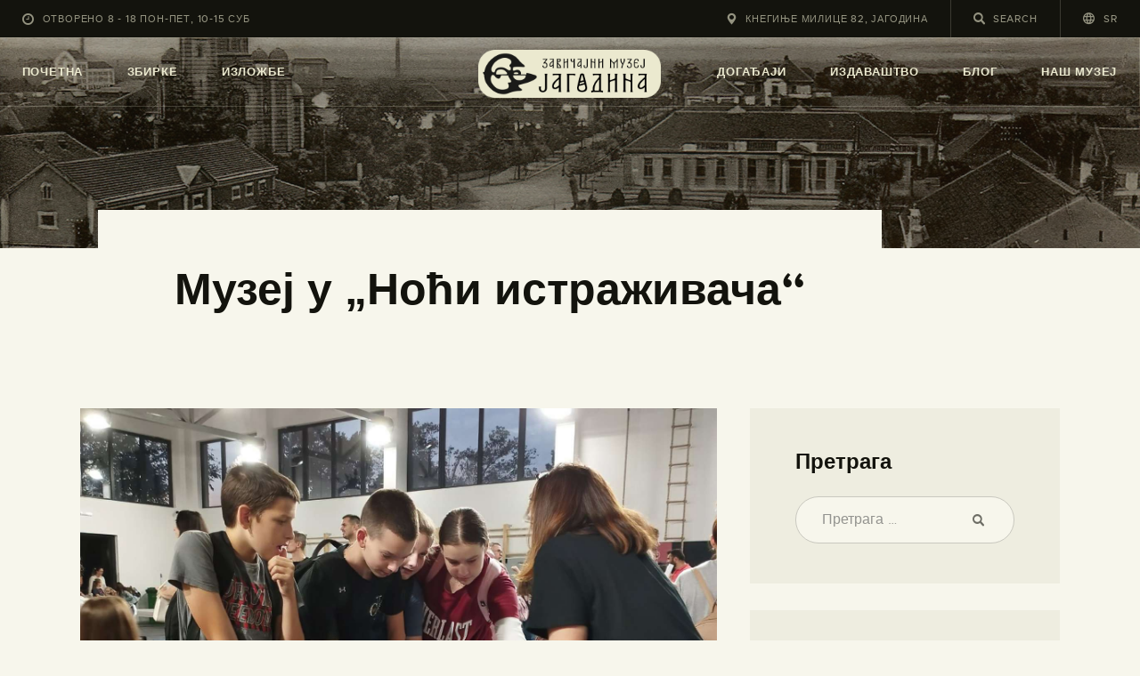

--- FILE ---
content_type: text/html; charset=UTF-8
request_url: https://jagodina.museum/noc-istrazivaca-2023/
body_size: 28388
content:
<!DOCTYPE html>
<html lang="sr-RS" class="no-js
									 scheme_default										">
<head>
			<meta charset="UTF-8">
		<meta name="viewport" content="width=device-width, initial-scale=1, maximum-scale=1">
		<meta name="format-detection" content="telephone=no">
		<link rel="profile" href="//gmpg.org/xfn/11">
		<title>Музеј у „Ноћи истраживача“ &#8211; Завичајни музеј Јагодина</title>
<meta name='robots' content='max-image-preview:large' />
<link rel="alternate" hreflang="en" href="https://jagodina.museum/en/noc-istrazivaca-2023/" />
<link rel="alternate" hreflang="sr" href="https://jagodina.museum/noc-istrazivaca-2023/" />
<link rel="alternate" hreflang="x-default" href="https://jagodina.museum/noc-istrazivaca-2023/" />
<link rel='dns-prefetch' href='//www.googletagmanager.com' />
<link rel='dns-prefetch' href='//fonts.googleapis.com' />
<link rel="alternate" type="application/rss+xml" title="Завичајни музеј Јагодина &raquo; довод" href="https://jagodina.museum/feed/" />
<link rel="alternate" type="application/rss+xml" title="Завичајни музеј Јагодина &raquo; довод коментара" href="https://jagodina.museum/comments/feed/" />
<link rel="alternate" title="oEmbed (JSON)" type="application/json+oembed" href="https://jagodina.museum/wp-json/oembed/1.0/embed?url=https%3A%2F%2Fjagodina.museum%2Fnoc-istrazivaca-2023%2F" />
<link rel="alternate" title="oEmbed (XML)" type="text/xml+oembed" href="https://jagodina.museum/wp-json/oembed/1.0/embed?url=https%3A%2F%2Fjagodina.museum%2Fnoc-istrazivaca-2023%2F&#038;format=xml" />
<meta property="og:url" content="https://jagodina.museum/noc-istrazivaca-2023/ "/>
			<meta property="og:title" content="Музеј у „Ноћи истраживача“" />
			<meta property="og:description" content="У просторијама интернационалне школе „Црњански“ у Јагодини 29. септембра одржана је 14. по реду научна манифестација „Ноћ истраживача“ под слоганом „Светлост науке“. На овогодишњој манифестацији Природњачко одељење Завичајног музеја Јагодина је за све љубитеље геологије, организовало радионицу посвећену нашој чудесној планети и драгоценостима скривеним у њој – минералима.

Минерали су одувек привлачили велику пажњу, било као предмети митске, етеричне лепоте или економски важне сировине, и као такви, имали значајну улогу у истраживању света, развоју трговине и индустрализацији. Овом радионицом покушали смо да свим љубитељима природе приближимо онај њен мање видљив део и прикажемо свет минерала у свој његовој разноликости боја и сложених облика.










" />  
			<meta property="og:type" content="article" />				<meta property="og:image" content="https://jagodina.museum/wp-content/uploads/2023/10/noc-istrazivaca-blog.jpg"/>
				<style id='wp-img-auto-sizes-contain-inline-css' type='text/css'>
img:is([sizes=auto i],[sizes^="auto," i]){contain-intrinsic-size:3000px 1500px}
/*# sourceURL=wp-img-auto-sizes-contain-inline-css */
</style>

<style id='wp-emoji-styles-inline-css' type='text/css'>

	img.wp-smiley, img.emoji {
		display: inline !important;
		border: none !important;
		box-shadow: none !important;
		height: 1em !important;
		width: 1em !important;
		margin: 0 0.07em !important;
		vertical-align: -0.1em !important;
		background: none !important;
		padding: 0 !important;
	}
/*# sourceURL=wp-emoji-styles-inline-css */
</style>
<style id='classic-theme-styles-inline-css' type='text/css'>
/*! This file is auto-generated */
.wp-block-button__link{color:#fff;background-color:#32373c;border-radius:9999px;box-shadow:none;text-decoration:none;padding:calc(.667em + 2px) calc(1.333em + 2px);font-size:1.125em}.wp-block-file__button{background:#32373c;color:#fff;text-decoration:none}
/*# sourceURL=/wp-includes/css/classic-themes.min.css */
</style>
<link property="stylesheet" rel='stylesheet' id='dashicons-css' href='https://jagodina.museum/wp-includes/css/dashicons.min.css?ver=6.9' type='text/css' media='all' />
<link property="stylesheet" rel='stylesheet' id='essgrid-blocks-editor-css-css' href='https://jagodina.museum/wp-content/plugins/essential-grid/public/includes/builders/gutenberg/build/index.css?ver=1766260577' type='text/css' media='all' />
<style id='global-styles-inline-css' type='text/css'>
:root{--wp--preset--aspect-ratio--square: 1;--wp--preset--aspect-ratio--4-3: 4/3;--wp--preset--aspect-ratio--3-4: 3/4;--wp--preset--aspect-ratio--3-2: 3/2;--wp--preset--aspect-ratio--2-3: 2/3;--wp--preset--aspect-ratio--16-9: 16/9;--wp--preset--aspect-ratio--9-16: 9/16;--wp--preset--color--black: #000000;--wp--preset--color--cyan-bluish-gray: #abb8c3;--wp--preset--color--white: #ffffff;--wp--preset--color--pale-pink: #f78da7;--wp--preset--color--vivid-red: #cf2e2e;--wp--preset--color--luminous-vivid-orange: #ff6900;--wp--preset--color--luminous-vivid-amber: #fcb900;--wp--preset--color--light-green-cyan: #7bdcb5;--wp--preset--color--vivid-green-cyan: #00d084;--wp--preset--color--pale-cyan-blue: #8ed1fc;--wp--preset--color--vivid-cyan-blue: #0693e3;--wp--preset--color--vivid-purple: #9b51e0;--wp--preset--color--bg-color: #f7f6ec;--wp--preset--color--bd-color: #c9c8bf;--wp--preset--color--text-dark: #13130d;--wp--preset--color--text-light: #93938f;--wp--preset--color--text-link: #c9a050;--wp--preset--color--text-hover: #13130d;--wp--preset--color--text-link-2: #80d572;--wp--preset--color--text-hover-2: #8be77c;--wp--preset--color--text-link-3: #ddb837;--wp--preset--color--text-hover-3: #eec432;--wp--preset--gradient--vivid-cyan-blue-to-vivid-purple: linear-gradient(135deg,rgb(6,147,227) 0%,rgb(155,81,224) 100%);--wp--preset--gradient--light-green-cyan-to-vivid-green-cyan: linear-gradient(135deg,rgb(122,220,180) 0%,rgb(0,208,130) 100%);--wp--preset--gradient--luminous-vivid-amber-to-luminous-vivid-orange: linear-gradient(135deg,rgb(252,185,0) 0%,rgb(255,105,0) 100%);--wp--preset--gradient--luminous-vivid-orange-to-vivid-red: linear-gradient(135deg,rgb(255,105,0) 0%,rgb(207,46,46) 100%);--wp--preset--gradient--very-light-gray-to-cyan-bluish-gray: linear-gradient(135deg,rgb(238,238,238) 0%,rgb(169,184,195) 100%);--wp--preset--gradient--cool-to-warm-spectrum: linear-gradient(135deg,rgb(74,234,220) 0%,rgb(151,120,209) 20%,rgb(207,42,186) 40%,rgb(238,44,130) 60%,rgb(251,105,98) 80%,rgb(254,248,76) 100%);--wp--preset--gradient--blush-light-purple: linear-gradient(135deg,rgb(255,206,236) 0%,rgb(152,150,240) 100%);--wp--preset--gradient--blush-bordeaux: linear-gradient(135deg,rgb(254,205,165) 0%,rgb(254,45,45) 50%,rgb(107,0,62) 100%);--wp--preset--gradient--luminous-dusk: linear-gradient(135deg,rgb(255,203,112) 0%,rgb(199,81,192) 50%,rgb(65,88,208) 100%);--wp--preset--gradient--pale-ocean: linear-gradient(135deg,rgb(255,245,203) 0%,rgb(182,227,212) 50%,rgb(51,167,181) 100%);--wp--preset--gradient--electric-grass: linear-gradient(135deg,rgb(202,248,128) 0%,rgb(113,206,126) 100%);--wp--preset--gradient--midnight: linear-gradient(135deg,rgb(2,3,129) 0%,rgb(40,116,252) 100%);--wp--preset--font-size--small: 13px;--wp--preset--font-size--medium: 20px;--wp--preset--font-size--large: 36px;--wp--preset--font-size--x-large: 42px;--wp--preset--spacing--20: 0.44rem;--wp--preset--spacing--30: 0.67rem;--wp--preset--spacing--40: 1rem;--wp--preset--spacing--50: 1.5rem;--wp--preset--spacing--60: 2.25rem;--wp--preset--spacing--70: 3.38rem;--wp--preset--spacing--80: 5.06rem;--wp--preset--shadow--natural: 6px 6px 9px rgba(0, 0, 0, 0.2);--wp--preset--shadow--deep: 12px 12px 50px rgba(0, 0, 0, 0.4);--wp--preset--shadow--sharp: 6px 6px 0px rgba(0, 0, 0, 0.2);--wp--preset--shadow--outlined: 6px 6px 0px -3px rgb(255, 255, 255), 6px 6px rgb(0, 0, 0);--wp--preset--shadow--crisp: 6px 6px 0px rgb(0, 0, 0);}:where(.is-layout-flex){gap: 0.5em;}:where(.is-layout-grid){gap: 0.5em;}body .is-layout-flex{display: flex;}.is-layout-flex{flex-wrap: wrap;align-items: center;}.is-layout-flex > :is(*, div){margin: 0;}body .is-layout-grid{display: grid;}.is-layout-grid > :is(*, div){margin: 0;}:where(.wp-block-columns.is-layout-flex){gap: 2em;}:where(.wp-block-columns.is-layout-grid){gap: 2em;}:where(.wp-block-post-template.is-layout-flex){gap: 1.25em;}:where(.wp-block-post-template.is-layout-grid){gap: 1.25em;}.has-black-color{color: var(--wp--preset--color--black) !important;}.has-cyan-bluish-gray-color{color: var(--wp--preset--color--cyan-bluish-gray) !important;}.has-white-color{color: var(--wp--preset--color--white) !important;}.has-pale-pink-color{color: var(--wp--preset--color--pale-pink) !important;}.has-vivid-red-color{color: var(--wp--preset--color--vivid-red) !important;}.has-luminous-vivid-orange-color{color: var(--wp--preset--color--luminous-vivid-orange) !important;}.has-luminous-vivid-amber-color{color: var(--wp--preset--color--luminous-vivid-amber) !important;}.has-light-green-cyan-color{color: var(--wp--preset--color--light-green-cyan) !important;}.has-vivid-green-cyan-color{color: var(--wp--preset--color--vivid-green-cyan) !important;}.has-pale-cyan-blue-color{color: var(--wp--preset--color--pale-cyan-blue) !important;}.has-vivid-cyan-blue-color{color: var(--wp--preset--color--vivid-cyan-blue) !important;}.has-vivid-purple-color{color: var(--wp--preset--color--vivid-purple) !important;}.has-black-background-color{background-color: var(--wp--preset--color--black) !important;}.has-cyan-bluish-gray-background-color{background-color: var(--wp--preset--color--cyan-bluish-gray) !important;}.has-white-background-color{background-color: var(--wp--preset--color--white) !important;}.has-pale-pink-background-color{background-color: var(--wp--preset--color--pale-pink) !important;}.has-vivid-red-background-color{background-color: var(--wp--preset--color--vivid-red) !important;}.has-luminous-vivid-orange-background-color{background-color: var(--wp--preset--color--luminous-vivid-orange) !important;}.has-luminous-vivid-amber-background-color{background-color: var(--wp--preset--color--luminous-vivid-amber) !important;}.has-light-green-cyan-background-color{background-color: var(--wp--preset--color--light-green-cyan) !important;}.has-vivid-green-cyan-background-color{background-color: var(--wp--preset--color--vivid-green-cyan) !important;}.has-pale-cyan-blue-background-color{background-color: var(--wp--preset--color--pale-cyan-blue) !important;}.has-vivid-cyan-blue-background-color{background-color: var(--wp--preset--color--vivid-cyan-blue) !important;}.has-vivid-purple-background-color{background-color: var(--wp--preset--color--vivid-purple) !important;}.has-black-border-color{border-color: var(--wp--preset--color--black) !important;}.has-cyan-bluish-gray-border-color{border-color: var(--wp--preset--color--cyan-bluish-gray) !important;}.has-white-border-color{border-color: var(--wp--preset--color--white) !important;}.has-pale-pink-border-color{border-color: var(--wp--preset--color--pale-pink) !important;}.has-vivid-red-border-color{border-color: var(--wp--preset--color--vivid-red) !important;}.has-luminous-vivid-orange-border-color{border-color: var(--wp--preset--color--luminous-vivid-orange) !important;}.has-luminous-vivid-amber-border-color{border-color: var(--wp--preset--color--luminous-vivid-amber) !important;}.has-light-green-cyan-border-color{border-color: var(--wp--preset--color--light-green-cyan) !important;}.has-vivid-green-cyan-border-color{border-color: var(--wp--preset--color--vivid-green-cyan) !important;}.has-pale-cyan-blue-border-color{border-color: var(--wp--preset--color--pale-cyan-blue) !important;}.has-vivid-cyan-blue-border-color{border-color: var(--wp--preset--color--vivid-cyan-blue) !important;}.has-vivid-purple-border-color{border-color: var(--wp--preset--color--vivid-purple) !important;}.has-vivid-cyan-blue-to-vivid-purple-gradient-background{background: var(--wp--preset--gradient--vivid-cyan-blue-to-vivid-purple) !important;}.has-light-green-cyan-to-vivid-green-cyan-gradient-background{background: var(--wp--preset--gradient--light-green-cyan-to-vivid-green-cyan) !important;}.has-luminous-vivid-amber-to-luminous-vivid-orange-gradient-background{background: var(--wp--preset--gradient--luminous-vivid-amber-to-luminous-vivid-orange) !important;}.has-luminous-vivid-orange-to-vivid-red-gradient-background{background: var(--wp--preset--gradient--luminous-vivid-orange-to-vivid-red) !important;}.has-very-light-gray-to-cyan-bluish-gray-gradient-background{background: var(--wp--preset--gradient--very-light-gray-to-cyan-bluish-gray) !important;}.has-cool-to-warm-spectrum-gradient-background{background: var(--wp--preset--gradient--cool-to-warm-spectrum) !important;}.has-blush-light-purple-gradient-background{background: var(--wp--preset--gradient--blush-light-purple) !important;}.has-blush-bordeaux-gradient-background{background: var(--wp--preset--gradient--blush-bordeaux) !important;}.has-luminous-dusk-gradient-background{background: var(--wp--preset--gradient--luminous-dusk) !important;}.has-pale-ocean-gradient-background{background: var(--wp--preset--gradient--pale-ocean) !important;}.has-electric-grass-gradient-background{background: var(--wp--preset--gradient--electric-grass) !important;}.has-midnight-gradient-background{background: var(--wp--preset--gradient--midnight) !important;}.has-small-font-size{font-size: var(--wp--preset--font-size--small) !important;}.has-medium-font-size{font-size: var(--wp--preset--font-size--medium) !important;}.has-large-font-size{font-size: var(--wp--preset--font-size--large) !important;}.has-x-large-font-size{font-size: var(--wp--preset--font-size--x-large) !important;}
:where(.wp-block-post-template.is-layout-flex){gap: 1.25em;}:where(.wp-block-post-template.is-layout-grid){gap: 1.25em;}
:where(.wp-block-term-template.is-layout-flex){gap: 1.25em;}:where(.wp-block-term-template.is-layout-grid){gap: 1.25em;}
:where(.wp-block-columns.is-layout-flex){gap: 2em;}:where(.wp-block-columns.is-layout-grid){gap: 2em;}
:root :where(.wp-block-pullquote){font-size: 1.5em;line-height: 1.6;}
/*# sourceURL=global-styles-inline-css */
</style>
<link property="stylesheet" rel='stylesheet' id='contact-form-7-css' href='https://jagodina.museum/wp-content/plugins/contact-form-7/includes/css/styles.css?ver=6.1.4' type='text/css' media='all' />
<style id='contact-form-7-inline-css' type='text/css'>
.wpcf7 .wpcf7-recaptcha iframe {margin-bottom: 0;}.wpcf7 .wpcf7-recaptcha[data-align="center"] > div {margin: 0 auto;}.wpcf7 .wpcf7-recaptcha[data-align="right"] > div {margin: 0 0 0 auto;}
/*# sourceURL=contact-form-7-inline-css */
</style>
<link property="stylesheet" rel='stylesheet' id='trx_addons-icons-css' href='https://jagodina.museum/wp-content/plugins/trx_addons/css/font-icons/css/trx_addons_icons.css' type='text/css' media='all' />
<link property="stylesheet" rel='stylesheet' id='jquery-swiper-css' href='https://jagodina.museum/wp-content/plugins/trx_addons/js/swiper/swiper.min.css' type='text/css' media='all' />
<link property="stylesheet" rel='stylesheet' id='magnific-popup-css' href='https://jagodina.museum/wp-content/plugins/trx_addons/js/magnific/magnific-popup.min.css' type='text/css' media='all' />
<link property="stylesheet" rel='stylesheet' id='trx_addons-css' href='https://jagodina.museum/wp-content/plugins/trx_addons/css/__styles.css' type='text/css' media='all' />
<link property="stylesheet" rel='stylesheet' id='trx_addons-animation-css' href='https://jagodina.museum/wp-content/plugins/trx_addons/css/trx_addons.animation.css' type='text/css' media='all' />
<link property="stylesheet" rel='stylesheet' id='trx-popup-style-css' href='https://jagodina.museum/wp-content/plugins/trx_popup/css/style.css' type='text/css' media='all' />
<link property="stylesheet" rel='stylesheet' id='trx-popup-custom-css' href='https://jagodina.museum/wp-content/plugins/trx_popup/css/custom.css' type='text/css' media='all' />
<link property="stylesheet" rel='stylesheet' id='trx-popup-stylesheet-css' href='https://jagodina.museum/wp-content/plugins/trx_popup/css/fonts/Inter/stylesheet.css' type='text/css' media='all' />
<link property="stylesheet" rel='stylesheet' id='wpml-legacy-horizontal-list-0-css' href='https://jagodina.museum/wp-content/plugins/sitepress-multilingual-cms/templates/language-switchers/legacy-list-horizontal/style.min.css?ver=1' type='text/css' media='all' />
<link property="stylesheet" rel='stylesheet' id='wpml-menu-item-0-css' href='https://jagodina.museum/wp-content/plugins/sitepress-multilingual-cms/templates/language-switchers/menu-item/style.min.css?ver=1' type='text/css' media='all' />
<link property="stylesheet" rel='stylesheet' id='ozeum-parent-style-css' href='https://jagodina.museum/wp-content/themes/ozeum/style.css?ver=6.9' type='text/css' media='all' />
<link property="stylesheet" rel='stylesheet' id='tp-fontello-css' href='https://jagodina.museum/wp-content/plugins/essential-grid/public/assets/font/fontello/css/fontello.css?ver=3.1.10' type='text/css' media='all' />
<link property="stylesheet" rel='stylesheet' id='esg-plugin-settings-css' href='https://jagodina.museum/wp-content/plugins/essential-grid/public/assets/css/settings.css?ver=3.1.10' type='text/css' media='all' />
<link property="stylesheet" rel='stylesheet' id='esg-tp-boxextcss-css' href='https://jagodina.museum/wp-content/plugins/essential-grid/public/assets/css/jquery.esgbox.min.css?ver=3.1.10' type='text/css' media='all' />
<link property="stylesheet" rel='stylesheet' id='tp-open-sans-css' href='https://fonts.googleapis.com/css?family=Open+Sans%3A300%2C400%2C600%2C700%2C800&#038;ver=1.1.6' type='text/css' media='all' />
<link property="stylesheet" rel='stylesheet' id='tp-raleway-css' href='https://fonts.googleapis.com/css?family=Raleway%3A100%2C200%2C300%2C400%2C500%2C600%2C700%2C800%2C900&#038;ver=1.1.6' type='text/css' media='all' />
<link property="stylesheet" rel='stylesheet' id='tp-droid-serif-css' href='https://fonts.googleapis.com/css?family=Droid+Serif%3A400%2C700&#038;ver=1.1.6' type='text/css' media='all' />
<link property="stylesheet" rel='stylesheet' id='elementor-icons-css' href='https://jagodina.museum/wp-content/plugins/elementor/assets/lib/eicons/css/elementor-icons.min.css?ver=5.45.0' type='text/css' media='all' />
<link property="stylesheet" rel='stylesheet' id='elementor-frontend-css' href='https://jagodina.museum/wp-content/plugins/elementor/assets/css/frontend.min.css?ver=3.34.1' type='text/css' media='all' />
<style id='elementor-frontend-inline-css' type='text/css'>
.elementor-kit-4719{--e-global-color-primary:#6EC1E4;--e-global-color-secondary:#54595F;--e-global-color-text:#7A7A7A;--e-global-color-accent:#61CE70;--e-global-color-633d66d7:#4054B2;--e-global-color-568897be:#23A455;--e-global-color-41f4556d:#000;--e-global-color-3d54b018:#FFF;--e-global-color-ccee581:#C9A050;--e-global-color-43e631e:#D1D1D1;--e-global-color-d993b9e:#FFFBDF;--e-global-typography-primary-font-family:"Roboto";--e-global-typography-primary-font-weight:600;--e-global-typography-secondary-font-family:"Roboto Slab";--e-global-typography-secondary-font-weight:400;--e-global-typography-text-font-family:"Roboto";--e-global-typography-text-font-weight:400;--e-global-typography-accent-font-family:"Roboto";--e-global-typography-accent-font-weight:500;}.elementor-kit-4719 e-page-transition{background-color:#FFBC7D;}.elementor-section.elementor-section-boxed > .elementor-container{max-width:1200px;}.e-con{--container-max-width:1200px;}.elementor-widget:not(:last-child){margin-block-end:0px;}.elementor-element{--widgets-spacing:0px 0px;--widgets-spacing-row:0px;--widgets-spacing-column:0px;}{}.sc_layouts_title_caption{display:var(--page-title-display);}@media(max-width:1024px){.elementor-section.elementor-section-boxed > .elementor-container{max-width:1024px;}.e-con{--container-max-width:1024px;}}@media(max-width:767px){.elementor-section.elementor-section-boxed > .elementor-container{max-width:767px;}.e-con{--container-max-width:767px;}}
.elementor-22123 .elementor-element.elementor-element-40671ae9{text-align:justify;}.elementor-22123 .elementor-element.elementor-element-a25f756{--spacer-size:50px;}.elementor-22123 .elementor-element.elementor-element-d1fc265 .e-gallery-item:hover .elementor-gallery-item__overlay, .elementor-22123 .elementor-element.elementor-element-d1fc265 .e-gallery-item:focus .elementor-gallery-item__overlay{background-color:rgba(0,0,0,0.5);}.elementor-22123 .elementor-element.elementor-element-d1fc265{--image-transition-duration:800ms;--overlay-transition-duration:800ms;--content-text-align:center;--content-padding:20px;--content-transition-duration:800ms;--content-transition-delay:800ms;}
/*# sourceURL=elementor-frontend-inline-css */
</style>
<link property="stylesheet" rel='stylesheet' id='font-awesome-5-all-css' href='https://jagodina.museum/wp-content/plugins/elementor/assets/lib/font-awesome/css/all.min.css?ver=3.34.1' type='text/css' media='all' />
<link property="stylesheet" rel='stylesheet' id='font-awesome-4-shim-css' href='https://jagodina.museum/wp-content/plugins/elementor/assets/lib/font-awesome/css/v4-shims.min.css?ver=3.34.1' type='text/css' media='all' />
<link property="stylesheet" rel='stylesheet' id='widget-spacer-css' href='https://jagodina.museum/wp-content/plugins/elementor/assets/css/widget-spacer.min.css?ver=3.34.1' type='text/css' media='all' />
<link property="stylesheet" rel='stylesheet' id='swiper-css' href='https://jagodina.museum/wp-content/plugins/elementor/assets/lib/swiper/v8/css/swiper.min.css?ver=8.4.5' type='text/css' media='all' />
<link property="stylesheet" rel='stylesheet' id='e-swiper-css' href='https://jagodina.museum/wp-content/plugins/elementor/assets/css/conditionals/e-swiper.min.css?ver=3.34.1' type='text/css' media='all' />
<link property="stylesheet" rel='stylesheet' id='widget-gallery-css' href='https://jagodina.museum/wp-content/plugins/elementor-pro/assets/css/widget-gallery.min.css?ver=3.33.2' type='text/css' media='all' />
<link property="stylesheet" rel='stylesheet' id='elementor-gallery-css' href='https://jagodina.museum/wp-content/plugins/elementor/assets/lib/e-gallery/css/e-gallery.min.css?ver=1.2.0' type='text/css' media='all' />
<link property="stylesheet" rel='stylesheet' id='e-transitions-css' href='https://jagodina.museum/wp-content/plugins/elementor-pro/assets/css/conditionals/transitions.min.css?ver=3.33.2' type='text/css' media='all' />
<link property="stylesheet" rel='stylesheet' id='wpgdprc-front-css-css' href='https://jagodina.museum/wp-content/plugins/wp-gdpr-compliance/Assets/css/front.css?ver=1706598890' type='text/css' media='all' />
<style id='wpgdprc-front-css-inline-css' type='text/css'>
:root{--wp-gdpr--bar--background-color: #000000;--wp-gdpr--bar--color: #ffffff;--wp-gdpr--button--background-color: #000000;--wp-gdpr--button--background-color--darken: #000000;--wp-gdpr--button--color: #ffffff;}
/*# sourceURL=wpgdprc-front-css-inline-css */
</style>
<link property="stylesheet" rel='stylesheet' id='ozeum-font-Metropolis-css' href='https://jagodina.museum/wp-content/themes/ozeum/skins/default/css/font-face/Metropolis/stylesheet.css' type='text/css' media='all' />
<link property="stylesheet" rel='stylesheet' id='ozeum-font-google_fonts-css' href='https://fonts.googleapis.com/css?family=Cardo:400,400italic,700&#038;subset=latin,latin-ext' type='text/css' media='all' />
<link property="stylesheet" rel='stylesheet' id='fontello-icons-css' href='https://jagodina.museum/wp-content/themes/ozeum/css/font-icons/css/fontello.css' type='text/css' media='all' />
<link property="stylesheet" rel='stylesheet' id='ozeum-main-css' href='https://jagodina.museum/wp-content/themes/ozeum/style.css' type='text/css' media='all' />
<style id='ozeum-main-inline-css' type='text/css'>
.post-navigation .nav-previous a .nav-arrow { background-image: url(https://jagodina.museum/wp-content/uploads/2023/09/usud-blog-370x208.jpg); }.post-navigation .nav-next a .nav-arrow { background-image: url(https://jagodina.museum/wp-content/uploads/2023/10/jer-blog-370x208.jpg); }
/*# sourceURL=ozeum-main-inline-css */
</style>
<link property="stylesheet" rel='stylesheet' id='mediaelement-css' href='https://jagodina.museum/wp-includes/js/mediaelement/mediaelementplayer-legacy.min.css?ver=4.2.17' type='text/css' media='all' />
<link property="stylesheet" rel='stylesheet' id='wp-mediaelement-css' href='https://jagodina.museum/wp-includes/js/mediaelement/wp-mediaelement.min.css?ver=6.9' type='text/css' media='all' />
<link property="stylesheet" rel='stylesheet' id='ozeum-skin-default-css' href='https://jagodina.museum/wp-content/themes/ozeum/skins/default/css/style.css' type='text/css' media='all' />
<link property="stylesheet" rel='stylesheet' id='ozeum-plugins-css' href='https://jagodina.museum/wp-content/themes/ozeum/skins/default/css/__plugins.css' type='text/css' media='all' />
<link property="stylesheet" rel='stylesheet' id='ozeum-custom-css' href='https://jagodina.museum/wp-content/themes/ozeum/skins/default/css/__custom.css' type='text/css' media='all' />
<link property="stylesheet" rel='stylesheet' id='ozeum-color-default-css' href='https://jagodina.museum/wp-content/themes/ozeum/skins/default/css/__colors-default.css' type='text/css' media='all' />
<link property="stylesheet" rel='stylesheet' id='ozeum-color-dark-css' href='https://jagodina.museum/wp-content/themes/ozeum/skins/default/css/__colors-dark.css' type='text/css' media='all' />
<link property="stylesheet" rel='stylesheet' id='ozeum-child-css' href='https://jagodina.museum/wp-content/themes/ozeum-child/style.css' type='text/css' media='all' />
<link property="stylesheet" rel='stylesheet' id='trx_addons-responsive-css' href='https://jagodina.museum/wp-content/plugins/trx_addons/css/__responsive.css' type='text/css' media='all' />
<link property="stylesheet" rel='stylesheet' id='ozeum-responsive-css' href='https://jagodina.museum/wp-content/themes/ozeum/skins/default/css/__responsive.css' type='text/css' media='all' />
<link property="stylesheet" rel='stylesheet' id='elementor-gf-local-roboto-css' href='https://jagodina.museum/wp-content/uploads/elementor/google-fonts/css/roboto.css?ver=1744706069' type='text/css' media='all' />
<link property="stylesheet" rel='stylesheet' id='elementor-gf-local-robotoslab-css' href='https://jagodina.museum/wp-content/uploads/elementor/google-fonts/css/robotoslab.css?ver=1744706081' type='text/css' media='all' />
<script type="text/javascript" src="https://jagodina.museum/wp-includes/js/jquery/jquery.min.js?ver=3.7.1" id="jquery-core-js"></script>
<script type="text/javascript" src="https://jagodina.museum/wp-includes/js/jquery/jquery-migrate.min.js?ver=3.4.1" id="jquery-migrate-js"></script>

<!-- Google tag (gtag.js) snippet added by Site Kit -->
<!-- Google Analytics snippet added by Site Kit -->
<script type="text/javascript" src="https://www.googletagmanager.com/gtag/js?id=GT-NFPDNQ7" id="google_gtagjs-js" async></script>
<script type="text/javascript" id="google_gtagjs-js-after">
/* <![CDATA[ */
window.dataLayer = window.dataLayer || [];function gtag(){dataLayer.push(arguments);}
gtag("set","linker",{"domains":["jagodina.museum"]});
gtag("js", new Date());
gtag("set", "developer_id.dZTNiMT", true);
gtag("config", "GT-NFPDNQ7");
//# sourceURL=google_gtagjs-js-after
/* ]]> */
</script>
<script type="text/javascript" src="https://jagodina.museum/wp-content/plugins/elementor/assets/lib/font-awesome/js/v4-shims.min.js?ver=3.34.1" id="font-awesome-4-shim-js"></script>
<script type="text/javascript" id="wpgdprc-front-js-js-extra">
/* <![CDATA[ */
var wpgdprcFront = {"ajaxUrl":"https://jagodina.museum/wp-admin/admin-ajax.php","ajaxNonce":"76ee3fb884","ajaxArg":"security","pluginPrefix":"wpgdprc","blogId":"1","isMultiSite":"","locale":"sr_RS","showSignUpModal":"","showFormModal":"","cookieName":"wpgdprc-consent","consentVersion":"","path":"/","prefix":"wpgdprc"};
//# sourceURL=wpgdprc-front-js-js-extra
/* ]]> */
</script>
<script type="text/javascript" src="https://jagodina.museum/wp-content/plugins/wp-gdpr-compliance/Assets/js/front.min.js?ver=1706598890" id="wpgdprc-front-js-js"></script>
<link rel="https://api.w.org/" href="https://jagodina.museum/wp-json/" /><link rel="alternate" title="JSON" type="application/json" href="https://jagodina.museum/wp-json/wp/v2/posts/22123" /><link rel="EditURI" type="application/rsd+xml" title="RSD" href="https://jagodina.museum/xmlrpc.php?rsd" />
<meta name="generator" content="WordPress 6.9" />
<link rel="canonical" href="https://jagodina.museum/noc-istrazivaca-2023/" />
<link rel='shortlink' href='https://jagodina.museum/?p=22123' />
<meta name="generator" content="WPML ver:4.8.6 stt:1,49;" />
<meta name="generator" content="Site Kit by Google 1.168.0" /><meta name="generator" content="Elementor 3.34.1; features: additional_custom_breakpoints; settings: css_print_method-internal, google_font-enabled, font_display-auto">
			<style>
				.e-con.e-parent:nth-of-type(n+4):not(.e-lazyloaded):not(.e-no-lazyload),
				.e-con.e-parent:nth-of-type(n+4):not(.e-lazyloaded):not(.e-no-lazyload) * {
					background-image: none !important;
				}
				@media screen and (max-height: 1024px) {
					.e-con.e-parent:nth-of-type(n+3):not(.e-lazyloaded):not(.e-no-lazyload),
					.e-con.e-parent:nth-of-type(n+3):not(.e-lazyloaded):not(.e-no-lazyload) * {
						background-image: none !important;
					}
				}
				@media screen and (max-height: 640px) {
					.e-con.e-parent:nth-of-type(n+2):not(.e-lazyloaded):not(.e-no-lazyload),
					.e-con.e-parent:nth-of-type(n+2):not(.e-lazyloaded):not(.e-no-lazyload) * {
						background-image: none !important;
					}
				}
			</style>
			<meta name="generator" content="Powered by Slider Revolution 6.7.40 - responsive, Mobile-Friendly Slider Plugin for WordPress with comfortable drag and drop interface." />
<link rel="icon" href="https://jagodina.museum/wp-content/uploads/2021/04/cropped-Logo_png-1-32x32.png" sizes="32x32" />
<link rel="icon" href="https://jagodina.museum/wp-content/uploads/2021/04/cropped-Logo_png-1-192x192.png" sizes="192x192" />
<link rel="apple-touch-icon" href="https://jagodina.museum/wp-content/uploads/2021/04/cropped-Logo_png-1-180x180.png" />
<meta name="msapplication-TileImage" content="https://jagodina.museum/wp-content/uploads/2021/04/cropped-Logo_png-1-270x270.png" />
<script>function setREVStartSize(e){
			//window.requestAnimationFrame(function() {
				window.RSIW = window.RSIW===undefined ? window.innerWidth : window.RSIW;
				window.RSIH = window.RSIH===undefined ? window.innerHeight : window.RSIH;
				try {
					var pw = document.getElementById(e.c).parentNode.offsetWidth,
						newh;
					pw = pw===0 || isNaN(pw) || (e.l=="fullwidth" || e.layout=="fullwidth") ? window.RSIW : pw;
					e.tabw = e.tabw===undefined ? 0 : parseInt(e.tabw);
					e.thumbw = e.thumbw===undefined ? 0 : parseInt(e.thumbw);
					e.tabh = e.tabh===undefined ? 0 : parseInt(e.tabh);
					e.thumbh = e.thumbh===undefined ? 0 : parseInt(e.thumbh);
					e.tabhide = e.tabhide===undefined ? 0 : parseInt(e.tabhide);
					e.thumbhide = e.thumbhide===undefined ? 0 : parseInt(e.thumbhide);
					e.mh = e.mh===undefined || e.mh=="" || e.mh==="auto" ? 0 : parseInt(e.mh,0);
					if(e.layout==="fullscreen" || e.l==="fullscreen")
						newh = Math.max(e.mh,window.RSIH);
					else{
						e.gw = Array.isArray(e.gw) ? e.gw : [e.gw];
						for (var i in e.rl) if (e.gw[i]===undefined || e.gw[i]===0) e.gw[i] = e.gw[i-1];
						e.gh = e.el===undefined || e.el==="" || (Array.isArray(e.el) && e.el.length==0)? e.gh : e.el;
						e.gh = Array.isArray(e.gh) ? e.gh : [e.gh];
						for (var i in e.rl) if (e.gh[i]===undefined || e.gh[i]===0) e.gh[i] = e.gh[i-1];
											
						var nl = new Array(e.rl.length),
							ix = 0,
							sl;
						e.tabw = e.tabhide>=pw ? 0 : e.tabw;
						e.thumbw = e.thumbhide>=pw ? 0 : e.thumbw;
						e.tabh = e.tabhide>=pw ? 0 : e.tabh;
						e.thumbh = e.thumbhide>=pw ? 0 : e.thumbh;
						for (var i in e.rl) nl[i] = e.rl[i]<window.RSIW ? 0 : e.rl[i];
						sl = nl[0];
						for (var i in nl) if (sl>nl[i] && nl[i]>0) { sl = nl[i]; ix=i;}
						var m = pw>(e.gw[ix]+e.tabw+e.thumbw) ? 1 : (pw-(e.tabw+e.thumbw)) / (e.gw[ix]);
						newh =  (e.gh[ix] * m) + (e.tabh + e.thumbh);
					}
					var el = document.getElementById(e.c);
					if (el!==null && el) el.style.height = newh+"px";
					el = document.getElementById(e.c+"_wrapper");
					if (el!==null && el) {
						el.style.height = newh+"px";
						el.style.display = "block";
					}
				} catch(e){
					console.log("Failure at Presize of Slider:" + e)
				}
			//});
		  };</script>
<style type="text/css" id="trx_addons-inline-styles-inline-css">.trx_addons_inline_1914734313 img{max-height:2em;}.trx_addons_inline_1868152888 img{max-height:2em;}.trx_addons_inline_996046306 img{max-height:1.3em;}.custom-logo-link,.sc_layouts_logo{font-size:2em}</style>
<style id="elementor-post-7665">.elementor-7665 .elementor-element.elementor-element-4c2de87 > .elementor-container > .elementor-column > .elementor-widget-wrap{align-content:center;align-items:center;}.elementor-7665 .elementor-element.elementor-element-33cf416e > .elementor-widget-container{padding:12px 25px 12px 25px;}.elementor-7665 .elementor-element.elementor-element-621da28e > .elementor-widget-container{padding:12px 25px 12px 25px;}.elementor-7665 .elementor-element.elementor-element-3bfe6f7d > .elementor-widget-container{padding:13px 25px 13px 25px;border-style:solid;border-width:0px 1px 0px 1px;border-color:#3b3a31;}.elementor-7665 .elementor-element.elementor-element-52426ee5 > .elementor-widget-container{padding:12px 25px 12px 25px;}.elementor-7665 .elementor-element.elementor-element-6ba1ebc > .elementor-container > .elementor-column > .elementor-widget-wrap{align-content:center;align-items:center;}.elementor-7665 .elementor-element.elementor-element-2c2bd9f > .elementor-widget-container{padding:12px 25px 12px 25px;}.elementor-7665 .elementor-element.elementor-element-643290b > .elementor-widget-container{padding:12px 25px 12px 25px;}.elementor-7665 .elementor-element.elementor-element-b951917 > .elementor-widget-container{padding:13px 25px 13px 25px;border-style:solid;border-width:0px 1px 0px 1px;border-color:#3b3a31;}.elementor-7665 .elementor-element.elementor-element-75f1bad > .elementor-widget-container{padding:12px 25px 12px 25px;}.elementor-7665 .elementor-element.elementor-element-3d3627eb:not(.elementor-motion-effects-element-type-background), .elementor-7665 .elementor-element.elementor-element-3d3627eb > .elementor-motion-effects-container > .elementor-motion-effects-layer{background-color:#13130d;background-image:url("https://jagodina.museum/wp-content/uploads/2019/05/header-jagodina-skver.jpg");background-position:center center;background-repeat:no-repeat;background-size:cover;}.elementor-7665 .elementor-element.elementor-element-3d3627eb > .elementor-background-overlay{background-color:transparent;background-image:linear-gradient(0deg, rgba(19,19,13,0) 70%, rgba(19,19,13,0.8) 100%);opacity:1;transition:background 0.3s, border-radius 0.3s, opacity 0.3s;}.elementor-7665 .elementor-element.elementor-element-3d3627eb{transition:background 0.3s, border 0.3s, border-radius 0.3s, box-shadow 0.3s;z-index:1;}.elementor-7665 .elementor-element.elementor-element-766e0c78 > .elementor-container > .elementor-column > .elementor-widget-wrap{align-content:center;align-items:center;}.elementor-7665 .elementor-element.elementor-element-766e0c78:not(.elementor-motion-effects-element-type-background), .elementor-7665 .elementor-element.elementor-element-766e0c78 > .elementor-motion-effects-container > .elementor-motion-effects-layer{background-color:rgba(19,19,13,0);}.elementor-7665 .elementor-element.elementor-element-766e0c78{border-style:solid;border-width:1px 0px 1px 0px;border-color:rgba(235,233,207,0.2);}.elementor-7665 .elementor-element.elementor-element-75c359ec{z-index:1;}.elementor-7665 .elementor-element.elementor-element-5fabbc6a > .elementor-widget-container{margin:4px 0px 0px 0px;}.elementor-7665 .elementor-element.elementor-element-5fabbc6a .logo_image{max-height:2em;}.elementor-7665 .elementor-element.elementor-element-161f1043{z-index:1;}.elementor-7665 .elementor-element.elementor-element-161f1043 > .elementor-widget-container{border-style:solid;border-width:0px 1px 0px 0px;border-color:rgba(235,233,207,0.2);}.elementor-7665 .elementor-element.elementor-element-aafd0d5 > .elementor-container > .elementor-column > .elementor-widget-wrap{align-content:center;align-items:center;}.elementor-7665 .elementor-element.elementor-element-aafd0d5:not(.elementor-motion-effects-element-type-background), .elementor-7665 .elementor-element.elementor-element-aafd0d5 > .elementor-motion-effects-container > .elementor-motion-effects-layer{background-color:rgba(19,19,13,0);}.elementor-7665 .elementor-element.elementor-element-aafd0d5{border-style:solid;border-width:1px 0px 1px 0px;border-color:rgba(235,233,207,0.2);}.elementor-7665 .elementor-element.elementor-element-4b8c2d5 > .elementor-element-populated.elementor-column-wrap{padding:0px 20px 0px 20px;}.elementor-7665 .elementor-element.elementor-element-4b8c2d5 > .elementor-element-populated.elementor-widget-wrap{padding:0px 20px 0px 20px;}.elementor-7665 .elementor-element.elementor-element-a9eca77 > .elementor-widget-container{margin:4px 0px 0px 0px;}.elementor-7665 .elementor-element.elementor-element-a9eca77 .logo_image{max-height:2em;}.elementor-7665 .elementor-element.elementor-element-1a14afb{z-index:1;}.elementor-7665 .elementor-element.elementor-element-1a14afb > .elementor-widget-container{border-style:solid;border-width:0px 1px 0px 0px;border-color:rgba(235,233,207,0.2);}.elementor-7665 .elementor-element.elementor-element-f483fa7 > .elementor-container > .elementor-column > .elementor-widget-wrap{align-content:center;align-items:center;}.elementor-7665 .elementor-element.elementor-element-f483fa7:not(.elementor-motion-effects-element-type-background), .elementor-7665 .elementor-element.elementor-element-f483fa7 > .elementor-motion-effects-container > .elementor-motion-effects-layer{background-color:rgba(19,19,13,0);}.elementor-7665 .elementor-element.elementor-element-f483fa7{border-style:solid;border-width:1px 0px 1px 0px;border-color:rgba(235,233,207,0.2);padding:5px 20px 5px 20px;}.elementor-7665 .elementor-element.elementor-element-23e13d4 > .elementor-widget-container{margin:7px 0px 0px 0px;}.elementor-7665 .elementor-element.elementor-element-23e13d4 .logo_image{max-height:1.3em;}.elementor-7665 .elementor-element.elementor-element-e9428be > .elementor-widget-container{padding:12px 25px 12px 25px;}.elementor-7665 .elementor-element.elementor-element-cf86dba{z-index:1;}.elementor-7665 .elementor-element.elementor-element-80eb314{--spacer-size:20px;}.elementor-7665 .elementor-element.elementor-element-67842a9{--spacer-size:25px;}.elementor-7665 .elementor-element.elementor-element-a8c7156:not(.elementor-motion-effects-element-type-background) > .elementor-widget-wrap, .elementor-7665 .elementor-element.elementor-element-a8c7156 > .elementor-widget-wrap > .elementor-motion-effects-container > .elementor-motion-effects-layer{background-color:#f7f6ec;}.elementor-7665 .elementor-element.elementor-element-a8c7156 > .elementor-element-populated{transition:background 0.3s, border 0.3s, border-radius 0.3s, box-shadow 0.3s;}.elementor-7665 .elementor-element.elementor-element-a8c7156 > .elementor-element-populated > .elementor-background-overlay{transition:background 0.3s, border-radius 0.3s, opacity 0.3s;}.elementor-7665 .elementor-element.elementor-element-a8c7156 > .elementor-element-populated.elementor-column-wrap{padding:60px 80px 20px 80px;}.elementor-7665 .elementor-element.elementor-element-a8c7156 > .elementor-element-populated.elementor-widget-wrap{padding:60px 80px 20px 80px;}.elementor-7665 .elementor-element.elementor-element-c8b64c9 .sc_layouts_title{min-height:0px;}.elementor-7665 .elementor-element.elementor-element-5155725{--spacer-size:80px;}@media(max-width:1024px){.elementor-7665 .elementor-element.elementor-element-2c2bd9f > .elementor-widget-container{padding:12px 20px 12px 20px;}.elementor-7665 .elementor-element.elementor-element-643290b > .elementor-widget-container{padding:12px 20px 12px 20px;}.elementor-7665 .elementor-element.elementor-element-b951917 > .elementor-widget-container{padding:13px 20px 13px 20px;}.elementor-7665 .elementor-element.elementor-element-75f1bad > .elementor-widget-container{padding:12px 20px 12px 20px;}.elementor-7665 .elementor-element.elementor-element-e9428be > .elementor-widget-container{padding:12px 20px 12px 20px;}.elementor-7665 .elementor-element.elementor-element-a8c7156 > .elementor-element-populated.elementor-column-wrap{padding:35px 50px 35px 50px;}.elementor-7665 .elementor-element.elementor-element-a8c7156 > .elementor-element-populated.elementor-widget-wrap{padding:35px 50px 35px 50px;}.elementor-7665 .elementor-element.elementor-element-5155725{--spacer-size:25px;}}@media(max-width:767px){.elementor-7665 .elementor-element.elementor-element-5c4ecaa{width:50%;}.elementor-7665 .elementor-element.elementor-element-1a001be{width:50%;}.elementor-7665 .elementor-element.elementor-element-a8c7156 > .elementor-element-populated.elementor-column-wrap{padding:30px 45px 30px 45px;}.elementor-7665 .elementor-element.elementor-element-a8c7156 > .elementor-element-populated.elementor-widget-wrap{padding:30px 45px 30px 45px;}}@media(min-width:768px){.elementor-7665 .elementor-element.elementor-element-439e17{width:41.984%;}.elementor-7665 .elementor-element.elementor-element-452a167c{width:15.97%;}.elementor-7665 .elementor-element.elementor-element-5de84a06{width:42.042%;}.elementor-7665 .elementor-element.elementor-element-4b8c2d5{width:25.047%;}.elementor-7665 .elementor-element.elementor-element-05116d2{width:74.951%;}.elementor-7665 .elementor-element.elementor-element-b35878f{width:10%;}.elementor-7665 .elementor-element.elementor-element-a8c7156{width:80%;}.elementor-7665 .elementor-element.elementor-element-16a82d8{width:9.996%;}}</style>
<style id="elementor-post-6367">.elementor-6367 .elementor-element.elementor-element-c7e20c4:not(.elementor-motion-effects-element-type-background), .elementor-6367 .elementor-element.elementor-element-c7e20c4 > .elementor-motion-effects-container > .elementor-motion-effects-layer{background-color:#13130d;}.elementor-6367 .elementor-element.elementor-element-c7e20c4{transition:background 0.3s, border 0.3s, border-radius 0.3s, box-shadow 0.3s;}.elementor-6367 .elementor-element.elementor-element-c7e20c4 > .elementor-background-overlay{transition:background 0.3s, border-radius 0.3s, opacity 0.3s;}.elementor-6367 .elementor-element.elementor-element-c62b095{--spacer-size:50px;}.elementor-6367 .elementor-element.elementor-element-5129a41 > .elementor-element-populated{border-style:none;}.elementor-6367 .elementor-element.elementor-element-bd7e9e8 > .elementor-widget-container{border-style:none;}.elementor-6367 .elementor-element.elementor-element-74a7869 > .elementor-element-populated{border-style:none;}.elementor-6367 .elementor-element.elementor-element-15706d1 > .elementor-widget-container{border-style:none;}.elementor-6367 .elementor-element.elementor-element-08dee39 > .elementor-element-populated{border-style:none;}.elementor-6367 .elementor-element.elementor-element-5e018d5 > .elementor-widget-container{border-style:none;}.elementor-6367 .elementor-element.elementor-element-34031d5:not(.elementor-motion-effects-element-type-background), .elementor-6367 .elementor-element.elementor-element-34031d5 > .elementor-motion-effects-container > .elementor-motion-effects-layer{background-color:#13130d;}.elementor-6367 .elementor-element.elementor-element-34031d5{transition:background 0.3s, border 0.3s, border-radius 0.3s, box-shadow 0.3s;}.elementor-6367 .elementor-element.elementor-element-34031d5 > .elementor-background-overlay{transition:background 0.3s, border-radius 0.3s, opacity 0.3s;}.elementor-6367 .elementor-element.elementor-element-cbff538{--spacer-size:1px;}.elementor-6367 .elementor-element.elementor-element-cbff538 > .elementor-widget-container{border-style:solid;border-width:1px 0px 0px 0px;border-color:rgba(235,233,207,0.2);}.elementor-6367 .elementor-element.elementor-element-12e7532 > .elementor-container > .elementor-column > .elementor-widget-wrap{align-content:center;align-items:center;}.elementor-6367 .elementor-element.elementor-element-12e7532:not(.elementor-motion-effects-element-type-background), .elementor-6367 .elementor-element.elementor-element-12e7532 > .elementor-motion-effects-container > .elementor-motion-effects-layer{background-color:#13130d;}.elementor-6367 .elementor-element.elementor-element-12e7532{transition:background 0.3s, border 0.3s, border-radius 0.3s, box-shadow 0.3s;padding:20px 0px 20px 0px;}.elementor-6367 .elementor-element.elementor-element-12e7532 > .elementor-background-overlay{transition:background 0.3s, border-radius 0.3s, opacity 0.3s;}.elementor-bc-flex-widget .elementor-6367 .elementor-element.elementor-element-e15d783.elementor-column .elementor-widget-wrap{align-items:center;}.elementor-6367 .elementor-element.elementor-element-e15d783.elementor-column.elementor-element[data-element_type="column"] > .elementor-widget-wrap.elementor-element-populated{align-content:center;align-items:center;}.elementor-bc-flex-widget .elementor-6367 .elementor-element.elementor-element-62e56da.elementor-column .elementor-widget-wrap{align-items:center;}.elementor-6367 .elementor-element.elementor-element-62e56da.elementor-column.elementor-element[data-element_type="column"] > .elementor-widget-wrap.elementor-element-populated{align-content:center;align-items:center;}.elementor-6367 .elementor-element.elementor-element-723229f{text-align:end;}.elementor-6367 .elementor-element.elementor-element-d0d727d{--spacer-size:50px;}@media(max-width:767px){.elementor-6367 .elementor-element.elementor-element-5129a41 > .elementor-element-populated{margin:20px 0px 0px 0px;--e-column-margin-right:0px;--e-column-margin-left:0px;}.elementor-6367 .elementor-element.elementor-element-5129a41 > .elementor-element-populated.elementor-column-wrap{padding:20px 0px 0px 0px;}.elementor-6367 .elementor-element.elementor-element-5129a41 > .elementor-element-populated.elementor-widget-wrap{padding:20px 0px 0px 0px;}.elementor-6367 .elementor-element.elementor-element-74a7869 > .elementor-element-populated{margin:20px 0px 0px 0px;--e-column-margin-right:0px;--e-column-margin-left:0px;}.elementor-6367 .elementor-element.elementor-element-74a7869 > .elementor-element-populated.elementor-column-wrap{padding:20px 0px 0px 0px;}.elementor-6367 .elementor-element.elementor-element-74a7869 > .elementor-element-populated.elementor-widget-wrap{padding:20px 0px 0px 0px;}.elementor-6367 .elementor-element.elementor-element-08dee39 > .elementor-element-populated{margin:20px 0px 0px 0px;--e-column-margin-right:0px;--e-column-margin-left:0px;}.elementor-6367 .elementor-element.elementor-element-08dee39 > .elementor-element-populated.elementor-column-wrap{padding:20px 0px 0px 0px;}.elementor-6367 .elementor-element.elementor-element-08dee39 > .elementor-element-populated.elementor-widget-wrap{padding:20px 0px 0px 0px;}.elementor-6367 .elementor-element.elementor-element-62e56da > .elementor-element-populated{margin:10px 0px 0px 0px;--e-column-margin-right:0px;--e-column-margin-left:0px;}.elementor-6367 .elementor-element.elementor-element-723229f{text-align:center;}}@media(min-width:768px){.elementor-6367 .elementor-element.elementor-element-166902a{width:50%;}.elementor-6367 .elementor-element.elementor-element-5129a41{width:16.667%;}.elementor-6367 .elementor-element.elementor-element-74a7869{width:16.665%;}.elementor-6367 .elementor-element.elementor-element-08dee39{width:16.668%;}}@media(max-width:1024px) and (min-width:768px){.elementor-6367 .elementor-element.elementor-element-166902a{width:46%;}.elementor-6367 .elementor-element.elementor-element-5129a41{width:18%;}.elementor-6367 .elementor-element.elementor-element-74a7869{width:18%;}.elementor-6367 .elementor-element.elementor-element-08dee39{width:18%;}}</style>
<link property="stylesheet" rel='stylesheet' id='rs-plugin-settings-css' href='//jagodina.museum/wp-content/plugins/revslider/sr6/assets/css/rs6.css?ver=6.7.40' type='text/css' media='all' />
</head>

<body class="wp-singular post-template-default single single-post postid-22123 single-format-standard wp-custom-logo wp-theme-ozeum wp-child-theme-ozeum-child ua_chrome skin_default body_tag scheme_default blog_mode_post body_style_wide is_single single_style_in-below sidebar_show sidebar_right sidebar_small_screen_below trx_addons_present header_type_custom header_style_header-custom-1460 header_position_default menu_side_none no_layout elementor-default elementor-kit-4719 elementor-page elementor-page-22123">

	
	<div class="body_wrap">

		<div class="page_wrap">
			
							<a class="ozeum_skip_link skip_to_content_link" href="#content_skip_link_anchor" tabindex="1">Skip to content</a>
								<a class="ozeum_skip_link skip_to_sidebar_link" href="#sidebar_skip_link_anchor" tabindex="1">Skip to sidebar</a>
								<a class="ozeum_skip_link skip_to_footer_link" href="#footer_skip_link_anchor" tabindex="1">Skip to footer</a>
				
				<header class="top_panel top_panel_custom top_panel_custom_7665 top_panel_custom_single-post-header-srpski				 without_bg_image with_featured_image">
			<div data-elementor-type="cpt_layouts" data-elementor-id="7665" class="elementor elementor-7665 elementor-1460" data-elementor-post-type="cpt_layouts">
						<section class="elementor-section elementor-top-section elementor-element elementor-element-4c2de87 elementor-section-full_width elementor-section-content-middle sc_layouts_row sc_layouts_row_type_narrow scheme_dark no_margin_item sc_layouts_hide_on_tablet sc_layouts_hide_on_mobile elementor-section-height-default elementor-section-height-default" data-id="4c2de87" data-element_type="section">
						<div class="elementor-container elementor-column-gap-no">
					<div class="elementor-column elementor-col-33 elementor-top-column elementor-element elementor-element-1a5a7988 sc_inner_width_none sc_content_align_inherit sc_layouts_column_icons_position_left" data-id="1a5a7988" data-element_type="column">
			<div class="elementor-widget-wrap elementor-element-populated">
						<div class="sc_layouts_item elementor-element elementor-element-33cf416e animation_type_block sc_fly_static elementor-widget elementor-widget-trx_sc_layouts_iconed_text" data-id="33cf416e" data-element_type="widget" data-widget_type="trx_sc_layouts_iconed_text.default">
				<div class="elementor-widget-container">
					<div id="trx_sc_layouts_iconed_text_1228815918" class="sc_layouts_iconed_text"><span class="sc_layouts_item_icon sc_layouts_iconed_text_icon icon-time sc_icon_type_icons"></span><span class="sc_layouts_item_details sc_layouts_iconed_text_details"><span class="sc_layouts_item_details_line1 sc_layouts_iconed_text_line1">ОТВОРЕНО 8 - 18 Пон-Пет, 10-15 Суб</span></span><!-- /.sc_layouts_iconed_text_details --></div><!-- /.sc_layouts_iconed_text -->				</div>
				</div>
					</div>
		</div>
				<div class="elementor-column elementor-col-66 elementor-top-column elementor-element elementor-element-21592808 sc_layouts_column_align_right sc_layouts_column sc_inner_width_none sc_content_align_inherit sc_layouts_column_icons_position_left" data-id="21592808" data-element_type="column">
			<div class="elementor-widget-wrap elementor-element-populated">
						<div class="sc_layouts_item elementor-element elementor-element-621da28e animation_type_block sc_fly_static elementor-widget elementor-widget-trx_sc_layouts_iconed_text" data-id="621da28e" data-element_type="widget" data-widget_type="trx_sc_layouts_iconed_text.default">
				<div class="elementor-widget-container">
					<div id="trx_sc_layouts_iconed_text_1738824493" class="sc_layouts_iconed_text"><span class="sc_layouts_item_icon sc_layouts_iconed_text_icon icon-placeholder-filled-point sc_icon_type_icons"></span><span class="sc_layouts_item_details sc_layouts_iconed_text_details"><span class="sc_layouts_item_details_line1 sc_layouts_iconed_text_line1">Кнегиње Милице 82, Јагодина</span></span><!-- /.sc_layouts_iconed_text_details --></div><!-- /.sc_layouts_iconed_text -->				</div>
				</div>
				<div class="sc_layouts_item elementor-element elementor-element-3bfe6f7d animation_type_block sc_fly_static elementor-widget elementor-widget-trx_sc_layouts_search" data-id="3bfe6f7d" data-element_type="widget" data-widget_type="trx_sc_layouts_search.default">
				<div class="elementor-widget-container">
					<div id="trx_sc_layouts_search_1093998631" class="sc_layouts_search"><div class="search_wrap search_style_normal layouts_search">
	<div class="search_form_wrap">
		<form role="search" method="get" class="search_form" action="https://jagodina.museum/">
			<input type="hidden" value="" name="post_types">
			<input type="text" class="search_field" placeholder="Search" value="" name="s">
			<button type="submit" class="search_submit trx_addons_icon-search"></button>
					</form>
	</div>
	</div></div><!-- /.sc_layouts_search -->				</div>
				</div>
				<div class="sc_layouts_item elementor-element elementor-element-52426ee5 animation_type_block sc_fly_static elementor-widget elementor-widget-trx_sc_layouts_language" data-id="52426ee5" data-element_type="widget" data-widget_type="trx_sc_layouts_language.default">
				<div class="elementor-widget-container">
					<div id="trx_sc_layouts_language_673892271" class="sc_layouts_language sc_layouts_menu sc_layouts_menu_default">			<ul class="sc_layouts_language_menu sc_layouts_dropdown sc_layouts_menu_nav">
				<li class="menu-item menu-item-has-children">
					<a href="#"><img src="https://jagodina.museum/wp-content/plugins/sitepress-multilingual-cms/res/flags/sr.png" alt="српски" title="српски" /><span class="menu-item-title">SR</span></a><ul>
<li class="menu-item"><a rel="alternate" hreflang="en" href="https://jagodina.museum/en/noc-istrazivaca-2023/"><img src="https://jagodina.museum/wp-content/plugins/sitepress-multilingual-cms/res/flags/en.png" alt="енглески" title="енглески" /><span class="menu-item-title">EN</span></a></li>
<li class="menu-item current-menu-item"><a rel="alternate" hreflang="sr" href="https://jagodina.museum/noc-istrazivaca-2023/"><img src="https://jagodina.museum/wp-content/plugins/sitepress-multilingual-cms/res/flags/sr.png" alt="српски" title="српски" /><span class="menu-item-title">SR</span></a></li></ul>				</li>
			</ul>
			</div><!-- /.sc_layouts_language -->				</div>
				</div>
					</div>
		</div>
					</div>
		</section>
				<section class="elementor-section elementor-top-section elementor-element elementor-element-6ba1ebc elementor-section-full_width elementor-section-content-middle sc_layouts_row sc_layouts_row_type_narrow scheme_dark no_margin_item sc_layouts_hide_on_wide sc_layouts_hide_on_desktop sc_layouts_hide_on_notebook sc_layouts_hide_on_mobile elementor-section-height-default elementor-section-height-default" data-id="6ba1ebc" data-element_type="section">
						<div class="elementor-container elementor-column-gap-no">
					<div class="elementor-column elementor-col-33 elementor-top-column elementor-element elementor-element-3263951 sc_inner_width_none sc_content_align_inherit sc_layouts_column_icons_position_left" data-id="3263951" data-element_type="column">
			<div class="elementor-widget-wrap elementor-element-populated">
						<div class="sc_layouts_item elementor-element elementor-element-2c2bd9f animation_type_block sc_fly_static elementor-widget elementor-widget-trx_sc_layouts_iconed_text" data-id="2c2bd9f" data-element_type="widget" data-widget_type="trx_sc_layouts_iconed_text.default">
				<div class="elementor-widget-container">
					<div id="trx_sc_layouts_iconed_text_970741394" class="sc_layouts_iconed_text"><span class="sc_layouts_item_icon sc_layouts_iconed_text_icon icon-time sc_icon_type_icons"></span><span class="sc_layouts_item_details sc_layouts_iconed_text_details"><span class="sc_layouts_item_details_line1 sc_layouts_iconed_text_line1">ОТВОРЕНО 8 - 18 Пон-Пет, 10-15 Суб</span></span><!-- /.sc_layouts_iconed_text_details --></div><!-- /.sc_layouts_iconed_text -->				</div>
				</div>
					</div>
		</div>
				<div class="elementor-column elementor-col-66 elementor-top-column elementor-element elementor-element-8554c0c sc_layouts_column_align_right sc_layouts_column sc_inner_width_none sc_content_align_inherit sc_layouts_column_icons_position_left" data-id="8554c0c" data-element_type="column">
			<div class="elementor-widget-wrap elementor-element-populated">
						<div class="sc_layouts_item elementor-element elementor-element-643290b animation_type_block sc_fly_static elementor-widget elementor-widget-trx_sc_layouts_iconed_text" data-id="643290b" data-element_type="widget" data-widget_type="trx_sc_layouts_iconed_text.default">
				<div class="elementor-widget-container">
					<div id="trx_sc_layouts_iconed_text_1459903820" class="sc_layouts_iconed_text"><span class="sc_layouts_item_icon sc_layouts_iconed_text_icon icon-placeholder-filled-point sc_icon_type_icons"></span><span class="sc_layouts_item_details sc_layouts_iconed_text_details"><span class="sc_layouts_item_details_line1 sc_layouts_iconed_text_line1">Кнегиње Милице 82, Јагодина</span></span><!-- /.sc_layouts_iconed_text_details --></div><!-- /.sc_layouts_iconed_text -->				</div>
				</div>
				<div class="sc_layouts_item elementor-element elementor-element-b951917 animation_type_block sc_fly_static elementor-widget elementor-widget-trx_sc_layouts_search" data-id="b951917" data-element_type="widget" data-widget_type="trx_sc_layouts_search.default">
				<div class="elementor-widget-container">
					<div id="trx_sc_layouts_search_1129696996" class="sc_layouts_search"><div class="search_wrap search_style_fullscreen layouts_search">
	<div class="search_form_wrap">
		<form role="search" method="get" class="search_form" action="https://jagodina.museum/">
			<input type="hidden" value="" name="post_types">
			<input type="text" class="search_field" placeholder="Search" value="" name="s">
			<button type="submit" class="search_submit trx_addons_icon-search"></button>
							<a class="search_close trx_addons_icon-delete"></a>
					</form>
	</div>
	</div></div><!-- /.sc_layouts_search -->				</div>
				</div>
				<div class="sc_layouts_item elementor-element elementor-element-75f1bad animation_type_block sc_fly_static elementor-widget elementor-widget-trx_sc_layouts_language" data-id="75f1bad" data-element_type="widget" data-widget_type="trx_sc_layouts_language.default">
				<div class="elementor-widget-container">
					<div id="trx_sc_layouts_language_1424229534" class="sc_layouts_language sc_layouts_menu sc_layouts_menu_default">			<ul class="sc_layouts_language_menu sc_layouts_dropdown sc_layouts_menu_nav">
				<li class="menu-item menu-item-has-children">
					<a href="#"><img src="https://jagodina.museum/wp-content/plugins/sitepress-multilingual-cms/res/flags/sr.png" alt="српски" title="српски" /><span class="menu-item-title">SR</span></a><ul>
<li class="menu-item"><a rel="alternate" hreflang="en" href="https://jagodina.museum/en/noc-istrazivaca-2023/"><img src="https://jagodina.museum/wp-content/plugins/sitepress-multilingual-cms/res/flags/en.png" alt="енглески" title="енглески" /><span class="menu-item-title">EN</span></a></li>
<li class="menu-item current-menu-item"><a rel="alternate" hreflang="sr" href="https://jagodina.museum/noc-istrazivaca-2023/"><img src="https://jagodina.museum/wp-content/plugins/sitepress-multilingual-cms/res/flags/sr.png" alt="српски" title="српски" /><span class="menu-item-title">SR</span></a></li></ul>				</li>
			</ul>
			</div><!-- /.sc_layouts_language -->				</div>
				</div>
					</div>
		</div>
					</div>
		</section>
				<section class="elementor-section elementor-top-section elementor-element elementor-element-3d3627eb elementor-section-full_width sc_bg_mask_4 elementor-section-height-default elementor-section-height-default" data-id="3d3627eb" data-element_type="section" data-settings="{&quot;background_background&quot;:&quot;classic&quot;}">
							<div class="elementor-background-overlay"></div>
							<div class="elementor-container elementor-column-gap-no">
					<div class="elementor-column elementor-col-100 elementor-top-column elementor-element elementor-element-7ee95fdc sc_inner_width_none sc_content_align_inherit sc_layouts_column_icons_position_left" data-id="7ee95fdc" data-element_type="column">
			<div class="elementor-widget-wrap elementor-element-populated">
						<section class="elementor-section elementor-inner-section elementor-element elementor-element-766e0c78 elementor-section-full_width elementor-section-content-middle sc_layouts_row sc_layouts_row_type_compact no_margin_item sc_layouts_row_fixed sc_layouts_row_fixed_always scheme_dark sc_layouts_hide_on_tablet sc_layouts_hide_on_mobile elementor-section-height-default elementor-section-height-default" data-id="766e0c78" data-element_type="section" data-settings="{&quot;background_background&quot;:&quot;classic&quot;}">
						<div class="elementor-container elementor-column-gap-no">
					<div class="elementor-column elementor-col-33 elementor-inner-column elementor-element elementor-element-439e17 sc_layouts_column_align_left sc_layouts_column sc_inner_width_none sc_content_align_inherit sc_layouts_column_icons_position_left" data-id="439e17" data-element_type="column">
			<div class="elementor-widget-wrap elementor-element-populated">
						<div class="sc_layouts_item elementor-element elementor-element-75c359ec animation_type_block sc_fly_static elementor-widget elementor-widget-trx_sc_layouts_menu" data-id="75c359ec" data-element_type="widget" data-widget_type="trx_sc_layouts_menu.default">
				<div class="elementor-widget-container">
					<nav class="sc_layouts_menu sc_layouts_menu_default sc_layouts_menu_dir_horizontal menu_hover_fade_box" id="trx_sc_layouts_menu_2073227628" data-animation-in="fadeInUpSmall" data-animation-out="fadeOutDownSmall"		><ul id="sc_layouts_menu_880325821" class="sc_layouts_menu_nav"><li id="menu-item-6374" class="menu-item menu-item-type-post_type menu-item-object-page menu-item-home menu-item-6374"><a href="https://jagodina.museum/"><span>Почетна</span></a></li><li id="menu-item-6538" class="menu-item menu-item-type-post_type menu-item-object-page menu-item-has-children menu-item-6538"><a href="https://jagodina.museum/zbirke/"><span>Збирке</span></a>
<ul class="sub-menu"><li id="menu-item-6539" class="menu-item menu-item-type-post_type menu-item-object-page menu-item-6539"><a href="https://jagodina.museum/zbirke/prirodnjacko-odeljenje/"><span>Природњачко одељење</span></a></li><li id="menu-item-6543" class="menu-item menu-item-type-post_type menu-item-object-page menu-item-6543"><a href="https://jagodina.museum/zbirke/arheolosko-odeljenje/"><span>Археолошко одељење</span></a></li><li id="menu-item-6541" class="menu-item menu-item-type-post_type menu-item-object-page menu-item-6541"><a href="https://jagodina.museum/zbirke/etnolosko-odeljenje/"><span>Етнолошко одељење</span></a></li><li id="menu-item-6540" class="menu-item menu-item-type-post_type menu-item-object-page menu-item-6540"><a href="https://jagodina.museum/zbirke/istorijsko-odeljenje/"><span>Историјско одељење</span></a></li><li id="menu-item-6542" class="menu-item menu-item-type-post_type menu-item-object-page menu-item-6542"><a href="https://jagodina.museum/zbirke/umetnicko-odeljenje/"><span>Уметничко одељење</span></a></li></ul>
</li><li id="menu-item-6696" class="menu-item menu-item-type-post_type menu-item-object-page menu-item-6696"><a href="https://jagodina.museum/izlozbe/"><span>Изложбе</span></a></li></ul></nav><!-- /.sc_layouts_menu -->				</div>
				</div>
					</div>
		</div>
				<div class="elementor-column elementor-col-33 elementor-inner-column elementor-element elementor-element-452a167c sc_layouts_column_align_center sc_layouts_column sc_inner_width_none sc_content_align_inherit sc_layouts_column_icons_position_left" data-id="452a167c" data-element_type="column">
			<div class="elementor-widget-wrap elementor-element-populated">
						<div class="sc_layouts_item elementor-element elementor-element-5fabbc6a animation_type_block sc_fly_static elementor-widget elementor-widget-trx_sc_layouts_logo" data-id="5fabbc6a" data-element_type="widget" data-widget_type="trx_sc_layouts_logo.default">
				<div class="elementor-widget-container">
					<a href="https://jagodina.museum/" id="trx_sc_layouts_logo_130168406" class="sc_layouts_logo sc_layouts_logo_default trx_addons_inline_1914734313"><img fetchpriority="high" class="logo_image"
					src="//jagodina.museum/wp-content/uploads/2021/03/logo-horizontal-sr-retina.png"
											srcset="//jagodina.museum/wp-content/uploads/2021/03/logo-horizontal-sr-retina.png 2x"
											alt="Завичајни музеј Јагодина" width="540" height="144"></a><!-- /.sc_layouts_logo -->				</div>
				</div>
					</div>
		</div>
				<div class="elementor-column elementor-col-33 elementor-inner-column elementor-element elementor-element-5de84a06 sc_layouts_column_align_right sc_layouts_column sc_inner_width_none sc_content_align_inherit sc_layouts_column_icons_position_left" data-id="5de84a06" data-element_type="column">
			<div class="elementor-widget-wrap elementor-element-populated">
						<div class="sc_layouts_item elementor-element elementor-element-161f1043 animation_type_block sc_fly_static elementor-widget elementor-widget-trx_sc_layouts_menu" data-id="161f1043" data-element_type="widget" data-widget_type="trx_sc_layouts_menu.default">
				<div class="elementor-widget-container">
					<nav class="sc_layouts_menu sc_layouts_menu_default sc_layouts_menu_dir_horizontal menu_hover_fade_box" id="trx_sc_layouts_menu_441662493" data-animation-in="fadeInUpSmall" data-animation-out="fadeOut"		><ul id="sc_layouts_menu_822432938" class="sc_layouts_menu_nav"><li id="menu-item-6544" class="menu-item menu-item-type-custom menu-item-object-custom menu-item-6544"><a href="/events"><span>Догађаји</span></a></li><li id="menu-item-8361" class="menu-item menu-item-type-post_type menu-item-object-page menu-item-8361"><a href="https://jagodina.museum/izdavastvo/"><span>Издаваштво</span></a></li><li id="menu-item-6832" class="menu-item menu-item-type-taxonomy menu-item-object-category current-post-ancestor current-menu-parent current-post-parent menu-item-6832"><a href="https://jagodina.museum/category/blog/"><span>Блог</span></a></li><li id="menu-item-5411" class="menu-item menu-item-type-custom menu-item-object-custom menu-item-has-children menu-item-5411"><a href="#"><span>Наш Музеј</span></a>
<ul class="sub-menu"><li id="menu-item-5412" class="menu-item menu-item-type-post_type menu-item-object-page menu-item-5412"><a href="https://jagodina.museum/onama/"><span>О нама</span></a></li><li id="menu-item-9721" class="menu-item menu-item-type-post_type menu-item-object-page menu-item-9721"><a href="https://jagodina.museum/nas-tim/"><span>Наш тим</span></a></li><li id="menu-item-7767" class="menu-item menu-item-type-post_type menu-item-object-page menu-item-7767"><a href="https://jagodina.museum/istorija-muzeja/"><span>Историја</span></a></li><li id="menu-item-7766" class="menu-item menu-item-type-post_type menu-item-object-page menu-item-7766"><a href="https://jagodina.museum/muzejska-zgrada/"><span>Зграда</span></a></li><li id="menu-item-5159" class="menu-item menu-item-type-post_type menu-item-object-page menu-item-5159"><a href="https://jagodina.museum/kontakt/"><span>Контакт</span></a></li></ul>
</li></ul></nav><!-- /.sc_layouts_menu -->				</div>
				</div>
					</div>
		</div>
					</div>
		</section>
				<section class="elementor-section elementor-inner-section elementor-element elementor-element-aafd0d5 elementor-section-full_width elementor-section-content-middle sc_layouts_row sc_layouts_row_type_compact no_margin_item sc_layouts_row_fixed sc_layouts_row_fixed_always scheme_dark sc_layouts_hide_on_wide sc_layouts_hide_on_desktop sc_layouts_hide_on_notebook sc_layouts_hide_on_mobile elementor-section-height-default elementor-section-height-default" data-id="aafd0d5" data-element_type="section" data-settings="{&quot;background_background&quot;:&quot;classic&quot;}">
						<div class="elementor-container elementor-column-gap-no">
					<div class="elementor-column elementor-col-33 elementor-inner-column elementor-element elementor-element-4b8c2d5 sc_layouts_column_align_left sc_layouts_column sc_inner_width_none sc_content_align_inherit sc_layouts_column_icons_position_left" data-id="4b8c2d5" data-element_type="column">
			<div class="elementor-widget-wrap elementor-element-populated">
						<div class="sc_layouts_item elementor-element elementor-element-a9eca77 animation_type_block sc_fly_static elementor-widget elementor-widget-trx_sc_layouts_logo" data-id="a9eca77" data-element_type="widget" data-widget_type="trx_sc_layouts_logo.default">
				<div class="elementor-widget-container">
					<a href="https://jagodina.museum/" id="trx_sc_layouts_logo_1362469801" class="sc_layouts_logo sc_layouts_logo_default trx_addons_inline_1868152888"><img fetchpriority="high" class="logo_image"
					src="//jagodina.museum/wp-content/uploads/2021/03/logo-horizontal-sr-retina.png"
											srcset="//jagodina.museum/wp-content/uploads/2021/03/logo-horizontal-sr-retina.png 2x"
											alt="Завичајни музеј Јагодина" width="540" height="144"></a><!-- /.sc_layouts_logo -->				</div>
				</div>
					</div>
		</div>
				<div class="elementor-column elementor-col-66 elementor-inner-column elementor-element elementor-element-05116d2 sc_layouts_column_align_right sc_layouts_column sc_inner_width_none sc_content_align_inherit sc_layouts_column_icons_position_left" data-id="05116d2" data-element_type="column">
			<div class="elementor-widget-wrap elementor-element-populated">
						<div class="sc_layouts_item elementor-element elementor-element-1a14afb animation_type_block sc_fly_static elementor-widget elementor-widget-trx_sc_layouts_menu" data-id="1a14afb" data-element_type="widget" data-widget_type="trx_sc_layouts_menu.default">
				<div class="elementor-widget-container">
					<nav class="sc_layouts_menu sc_layouts_menu_default sc_layouts_menu_dir_horizontal menu_hover_fade_box" id="trx_sc_layouts_menu_197672778" data-animation-in="fadeInUpSmall" data-animation-out="fadeOut"		><ul id="sc_layouts_menu_1363071560" class="sc_layouts_menu_nav"><li id="menu-item-7067" class="menu-item menu-item-type-post_type menu-item-object-page menu-item-home menu-item-7067"><a href="https://jagodina.museum/"><span>Почетна</span></a></li><li id="menu-item-7068" class="menu-item menu-item-type-post_type menu-item-object-page menu-item-has-children menu-item-7068"><a href="https://jagodina.museum/zbirke/"><span>Збирке</span></a>
<ul class="sub-menu"><li id="menu-item-7072" class="menu-item menu-item-type-post_type menu-item-object-page menu-item-7072"><a href="https://jagodina.museum/zbirke/prirodnjacko-odeljenje/"><span>Природњачко одељење</span></a></li><li id="menu-item-7069" class="menu-item menu-item-type-post_type menu-item-object-page menu-item-7069"><a href="https://jagodina.museum/zbirke/arheolosko-odeljenje/"><span>Археолошко одељење</span></a></li><li id="menu-item-7070" class="menu-item menu-item-type-post_type menu-item-object-page menu-item-7070"><a href="https://jagodina.museum/zbirke/etnolosko-odeljenje/"><span>Етнолошко одељење</span></a></li><li id="menu-item-7071" class="menu-item menu-item-type-post_type menu-item-object-page menu-item-7071"><a href="https://jagodina.museum/zbirke/istorijsko-odeljenje/"><span>Историјско одељење</span></a></li><li id="menu-item-7073" class="menu-item menu-item-type-post_type menu-item-object-page menu-item-7073"><a href="https://jagodina.museum/zbirke/umetnicko-odeljenje/"><span>Уметничко одељење</span></a></li></ul>
</li><li id="menu-item-7074" class="menu-item menu-item-type-post_type menu-item-object-page menu-item-7074"><a href="https://jagodina.museum/izlozbe/"><span>Изложбе</span></a></li><li id="menu-item-7076" class="menu-item menu-item-type-custom menu-item-object-custom menu-item-7076"><a href="/events"><span>Догађаји</span></a></li><li id="menu-item-8360" class="menu-item menu-item-type-post_type menu-item-object-page menu-item-8360"><a href="https://jagodina.museum/izdavastvo/"><span>Издаваштво</span></a></li><li id="menu-item-10488" class="menu-item menu-item-type-taxonomy menu-item-object-category current-post-ancestor current-menu-parent current-post-parent menu-item-10488"><a href="https://jagodina.museum/category/blog/"><span>Блог</span></a></li><li id="menu-item-7078" class="menu-item menu-item-type-custom menu-item-object-custom menu-item-has-children menu-item-7078"><a href="#"><span>Наш музеј</span></a>
<ul class="sub-menu"><li id="menu-item-7082" class="menu-item menu-item-type-post_type menu-item-object-page menu-item-7082"><a href="https://jagodina.museum/onama/"><span>О нама</span></a></li><li id="menu-item-9722" class="menu-item menu-item-type-post_type menu-item-object-page menu-item-9722"><a href="https://jagodina.museum/nas-tim/"><span>Наш тим</span></a></li><li id="menu-item-7769" class="menu-item menu-item-type-post_type menu-item-object-page menu-item-7769"><a href="https://jagodina.museum/istorija-muzeja/"><span>Историја</span></a></li><li id="menu-item-7768" class="menu-item menu-item-type-post_type menu-item-object-page menu-item-7768"><a href="https://jagodina.museum/muzejska-zgrada/"><span>Зграда</span></a></li><li id="menu-item-7083" class="menu-item menu-item-type-post_type menu-item-object-page menu-item-7083"><a href="https://jagodina.museum/kontakt/"><span>Контакт</span></a></li></ul>
</li><li id="menu-item-wpml-ls-257-en" class="menu-item wpml-ls-slot-257 wpml-ls-item wpml-ls-item-en wpml-ls-menu-item wpml-ls-first-item wpml-ls-last-item menu-item-type-wpml_ls_menu_item menu-item-object-wpml_ls_menu_item menu-item-wpml-ls-257-en"><a href="https://jagodina.museum/en/noc-istrazivaca-2023/" title="Switch to енглески(English)" aria-label="Switch to енглески(English)" role="menuitem"><span><img
            class="wpml-ls-flag"
            src="https://jagodina.museum/wp-content/plugins/sitepress-multilingual-cms/res/flags/en.png"
            alt=""
            
            
    /><span class="wpml-ls-native" lang="en">English</span><span class="wpml-ls-display"><span class="wpml-ls-bracket"> (</span>енглески<span class="wpml-ls-bracket">)</span></span></span></a></li></ul></nav><!-- /.sc_layouts_menu -->				</div>
				</div>
					</div>
		</div>
					</div>
		</section>
				<section class="elementor-section elementor-inner-section elementor-element elementor-element-f483fa7 elementor-section-full_width elementor-section-content-middle sc_layouts_row sc_layouts_row_type_compact sc_layouts_row_fixed sc_layouts_row_fixed_always scheme_dark sc_layouts_hide_on_wide sc_layouts_hide_on_desktop sc_layouts_hide_on_notebook sc_layouts_hide_on_tablet elementor-section-height-default elementor-section-height-default" data-id="f483fa7" data-element_type="section" data-settings="{&quot;background_background&quot;:&quot;classic&quot;}">
						<div class="elementor-container elementor-column-gap-no">
					<div class="elementor-column elementor-col-50 elementor-inner-column elementor-element elementor-element-5c4ecaa sc_layouts_column_align_left sc_layouts_column sc_inner_width_none sc_content_align_inherit sc_layouts_column_icons_position_left" data-id="5c4ecaa" data-element_type="column">
			<div class="elementor-widget-wrap elementor-element-populated">
						<div class="sc_layouts_item elementor-element elementor-element-23e13d4 animation_type_block sc_fly_static elementor-widget elementor-widget-trx_sc_layouts_logo" data-id="23e13d4" data-element_type="widget" data-widget_type="trx_sc_layouts_logo.default">
				<div class="elementor-widget-container">
					<a href="https://jagodina.museum/" id="trx_sc_layouts_logo_187945937" class="sc_layouts_logo sc_layouts_logo_default trx_addons_inline_996046306"><img fetchpriority="high" class="logo_image"
					src="//jagodina.museum/wp-content/uploads/2021/03/logo-horizontal-sr-retina.png"
											srcset="//jagodina.museum/wp-content/uploads/2021/03/logo-horizontal-sr-retina.png 2x"
											alt="Завичајни музеј Јагодина" width="540" height="144"></a><!-- /.sc_layouts_logo -->				</div>
				</div>
					</div>
		</div>
				<div class="elementor-column elementor-col-50 elementor-inner-column elementor-element elementor-element-1a001be sc_layouts_column_align_right sc_layouts_column sc_inner_width_none sc_content_align_inherit sc_layouts_column_icons_position_left" data-id="1a001be" data-element_type="column">
			<div class="elementor-widget-wrap elementor-element-populated">
						<div class="sc_layouts_item elementor-element elementor-element-e9428be animation_type_block sc_fly_static elementor-widget elementor-widget-trx_sc_layouts_language" data-id="e9428be" data-element_type="widget" data-widget_type="trx_sc_layouts_language.default">
				<div class="elementor-widget-container">
					<div id="trx_sc_layouts_language_406675017" class="sc_layouts_language sc_layouts_menu sc_layouts_menu_default">			<ul class="sc_layouts_language_menu sc_layouts_dropdown sc_layouts_menu_nav">
				<li class="menu-item menu-item-has-children">
					<a href="#"><img src="https://jagodina.museum/wp-content/plugins/sitepress-multilingual-cms/res/flags/sr.png" alt="српски" title="српски" /><span class="menu-item-title">SR</span></a><ul>
<li class="menu-item"><a rel="alternate" hreflang="en" href="https://jagodina.museum/en/noc-istrazivaca-2023/"><img src="https://jagodina.museum/wp-content/plugins/sitepress-multilingual-cms/res/flags/en.png" alt="енглески" title="енглески" /><span class="menu-item-title">EN</span></a></li>
<li class="menu-item current-menu-item"><a rel="alternate" hreflang="sr" href="https://jagodina.museum/noc-istrazivaca-2023/"><img src="https://jagodina.museum/wp-content/plugins/sitepress-multilingual-cms/res/flags/sr.png" alt="српски" title="српски" /><span class="menu-item-title">SR</span></a></li></ul>				</li>
			</ul>
			</div><!-- /.sc_layouts_language -->				</div>
				</div>
				<div class="sc_layouts_item elementor-element elementor-element-cf86dba animation_type_block sc_fly_static elementor-widget elementor-widget-trx_sc_layouts_menu" data-id="cf86dba" data-element_type="widget" data-widget_type="trx_sc_layouts_menu.default">
				<div class="elementor-widget-container">
					<div id="trx_sc_layouts_menu_991030078" class="sc_layouts_iconed_text sc_layouts_menu_mobile_button_burger sc_layouts_menu_mobile_button without_menu">
		<a class="sc_layouts_item_link sc_layouts_iconed_text_link" href="#">
			<span class="sc_layouts_item_icon sc_layouts_iconed_text_icon trx_addons_icon-menu"></span>
		</a>
		</div>				</div>
				</div>
					</div>
		</div>
					</div>
		</section>
				<section class="elementor-section elementor-inner-section elementor-element elementor-element-51025a34 elementor-section-boxed elementor-section-height-default elementor-section-height-default" data-id="51025a34" data-element_type="section">
						<div class="elementor-container elementor-column-gap-no">
					<div class="elementor-column elementor-col-100 elementor-inner-column elementor-element elementor-element-1e4a7be7 sc_inner_width_none sc_content_align_inherit sc_layouts_column_icons_position_left" data-id="1e4a7be7" data-element_type="column">
			<div class="elementor-widget-wrap elementor-element-populated">
						<div class="sc_layouts_item elementor-element elementor-element-80eb314 sc_layouts_hide_on_mobile animation_type_block sc_fly_static elementor-widget elementor-widget-spacer" data-id="80eb314" data-element_type="widget" data-widget_type="spacer.default">
				<div class="elementor-widget-container">
							<div class="elementor-spacer">
			<div class="elementor-spacer-inner"></div>
		</div>
						</div>
				</div>
				<div class="sc_layouts_item elementor-element elementor-element-67842a9 sc_layouts_hide_on_notebook sc_layouts_hide_on_tablet sc_layouts_hide_on_mobile animation_type_block sc_fly_static elementor-widget elementor-widget-spacer" data-id="67842a9" data-element_type="widget" data-widget_type="spacer.default">
				<div class="elementor-widget-container">
							<div class="elementor-spacer">
			<div class="elementor-spacer-inner"></div>
		</div>
						</div>
				</div>
					</div>
		</div>
					</div>
		</section>
				<section class="elementor-section elementor-inner-section elementor-element elementor-element-cfc1039 elementor-section-boxed elementor-section-height-default elementor-section-height-default" data-id="cfc1039" data-element_type="section">
						<div class="elementor-container elementor-column-gap-no">
					<div class="elementor-column elementor-col-33 elementor-inner-column elementor-element elementor-element-b35878f sc_inner_width_none sc_content_align_inherit sc_layouts_column_icons_position_left" data-id="b35878f" data-element_type="column">
			<div class="elementor-widget-wrap">
							</div>
		</div>
				<div class="elementor-column elementor-col-33 elementor-inner-column elementor-element elementor-element-a8c7156 sc_shift_y_medium sc_inner_width_none sc_content_align_inherit sc_layouts_column_icons_position_left" data-id="a8c7156" data-element_type="column" data-settings="{&quot;background_background&quot;:&quot;classic&quot;}">
			<div class="elementor-widget-wrap elementor-element-populated">
						<div class="sc_layouts_item elementor-element elementor-element-c8b64c9 animation_type_block sc_fly_static elementor-widget elementor-widget-trx_sc_layouts_title" data-id="c8b64c9" data-element_type="widget" data-widget_type="trx_sc_layouts_title.default">
				<div class="elementor-widget-container">
					<div id="trx_sc_layouts_title_1163185819" class="sc_layouts_title sc_align_center with_content without_image without_tint"><div class="sc_layouts_title_content"><div class="sc_layouts_title_title">							<h1 class="sc_layouts_title_caption">Музеј у „Ноћи истраживача“</h1>
							</div></div><!-- .sc_layouts_title_content --></div><!-- /.sc_layouts_title -->				</div>
				</div>
					</div>
		</div>
				<div class="elementor-column elementor-col-33 elementor-inner-column elementor-element elementor-element-16a82d8 sc_inner_width_none sc_content_align_inherit sc_layouts_column_icons_position_left" data-id="16a82d8" data-element_type="column">
			<div class="elementor-widget-wrap">
							</div>
		</div>
					</div>
		</section>
					</div>
		</div>
					</div>
		</section>
				<section class="elementor-section elementor-top-section elementor-element elementor-element-506b2a8 elementor-section-boxed elementor-section-height-default elementor-section-height-default" data-id="506b2a8" data-element_type="section">
						<div class="elementor-container elementor-column-gap-extended">
					<div class="elementor-column elementor-col-100 elementor-top-column elementor-element elementor-element-87215e1 sc_inner_width_none sc_content_align_inherit sc_layouts_column_icons_position_left" data-id="87215e1" data-element_type="column">
			<div class="elementor-widget-wrap elementor-element-populated">
						<div class="sc_layouts_item elementor-element elementor-element-5155725 animation_type_block sc_fly_static elementor-widget elementor-widget-spacer" data-id="5155725" data-element_type="widget" data-widget_type="spacer.default">
				<div class="elementor-widget-container">
							<div class="elementor-spacer">
			<div class="elementor-spacer-inner"></div>
		</div>
						</div>
				</div>
					</div>
		</div>
					</div>
		</section>
				</div>
		</header>
<div class="menu_mobile_overlay"></div>
<div class="menu_mobile menu_mobile_fullscreen scheme_dark">
	<div class="menu_mobile_inner">
		<a class="menu_mobile_close theme_button_close"><span class="theme_button_close_icon"></span></a>
		<a class="sc_layouts_logo" href="https://jagodina.museum/">
		<span class="logo_text">Завичајни музеј Јагодина</span><span class="logo_slogan">www.jagodina.museum</span>	</a>
	<nav class="menu_mobile_nav_area" itemscope="itemscope" itemtype="https://schema.org/SiteNavigationElement"><ul id="menu_mobile" class=" menu_mobile_nav"><li class="menu-item menu-item-type-post_type menu-item-object-page menu-item-home menu-item-7067"><a href="https://jagodina.museum/"><span>Почетна</span></a></li><li class="menu-item menu-item-type-post_type menu-item-object-page menu-item-has-children menu-item-7068"><a href="https://jagodina.museum/zbirke/"><span>Збирке</span></a>
<ul class="sub-menu"><li class="menu-item menu-item-type-post_type menu-item-object-page menu-item-7072"><a href="https://jagodina.museum/zbirke/prirodnjacko-odeljenje/"><span>Природњачко одељење</span></a></li><li class="menu-item menu-item-type-post_type menu-item-object-page menu-item-7069"><a href="https://jagodina.museum/zbirke/arheolosko-odeljenje/"><span>Археолошко одељење</span></a></li><li class="menu-item menu-item-type-post_type menu-item-object-page menu-item-7070"><a href="https://jagodina.museum/zbirke/etnolosko-odeljenje/"><span>Етнолошко одељење</span></a></li><li class="menu-item menu-item-type-post_type menu-item-object-page menu-item-7071"><a href="https://jagodina.museum/zbirke/istorijsko-odeljenje/"><span>Историјско одељење</span></a></li><li class="menu-item menu-item-type-post_type menu-item-object-page menu-item-7073"><a href="https://jagodina.museum/zbirke/umetnicko-odeljenje/"><span>Уметничко одељење</span></a></li></ul>
</li><li class="menu-item menu-item-type-post_type menu-item-object-page menu-item-7074"><a href="https://jagodina.museum/izlozbe/"><span>Изложбе</span></a></li><li class="menu-item menu-item-type-custom menu-item-object-custom menu-item-7076"><a href="/events"><span>Догађаји</span></a></li><li class="menu-item menu-item-type-post_type menu-item-object-page menu-item-8360"><a href="https://jagodina.museum/izdavastvo/"><span>Издаваштво</span></a></li><li class="menu-item menu-item-type-taxonomy menu-item-object-category current-post-ancestor current-menu-parent current-post-parent menu-item-10488"><a href="https://jagodina.museum/category/blog/"><span>Блог</span></a></li><li class="menu-item menu-item-type-custom menu-item-object-custom menu-item-has-children menu-item-7078"><a href="#"><span>Наш музеј</span></a>
<ul class="sub-menu"><li class="menu-item menu-item-type-post_type menu-item-object-page menu-item-7082"><a href="https://jagodina.museum/onama/"><span>О нама</span></a></li><li class="menu-item menu-item-type-post_type menu-item-object-page menu-item-9722"><a href="https://jagodina.museum/nas-tim/"><span>Наш тим</span></a></li><li class="menu-item menu-item-type-post_type menu-item-object-page menu-item-7769"><a href="https://jagodina.museum/istorija-muzeja/"><span>Историја</span></a></li><li class="menu-item menu-item-type-post_type menu-item-object-page menu-item-7768"><a href="https://jagodina.museum/muzejska-zgrada/"><span>Зграда</span></a></li><li class="menu-item menu-item-type-post_type menu-item-object-page menu-item-7083"><a href="https://jagodina.museum/kontakt/"><span>Контакт</span></a></li></ul>
</li><li class="menu-item wpml-ls-slot-257 wpml-ls-item wpml-ls-item-en wpml-ls-menu-item wpml-ls-first-item wpml-ls-last-item menu-item-type-wpml_ls_menu_item menu-item-object-wpml_ls_menu_item menu-item-wpml-ls-257-en"><a href="https://jagodina.museum/en/noc-istrazivaca-2023/" title="Switch to енглески(English)" aria-label="Switch to енглески(English)" role="menuitem"><span><img
            class="wpml-ls-flag"
            src="https://jagodina.museum/wp-content/plugins/sitepress-multilingual-cms/res/flags/en.png"
            alt=""
            
            
    /><span class="wpml-ls-native" lang="en">English</span><span class="wpml-ls-display"><span class="wpml-ls-bracket"> (</span>енглески<span class="wpml-ls-bracket">)</span></span></span></a></li></ul></nav><div class="search_wrap search_style_normal search_mobile">
	<div class="search_form_wrap">
		<form role="search" method="get" class="search_form" action="https://jagodina.museum/">
			<input type="hidden" value="" name="post_types">
			<input type="text" class="search_field" placeholder="Search" value="" name="s">
			<button type="submit" class="search_submit trx_addons_icon-search"></button>
					</form>
	</div>
	</div><div class="socials_mobile"><a target="_blank" href="https://www.facebook.com/zavicajnimuzej.jagodina/" class="social_item social_item_style_icons sc_icon_type_icons social_item_type_icons"><span class="social_icon social_icon_facebook"><span class="icon-facebook"></span></span></a><a target="_blank" href="https://www.instagram.com/zavicajni.muzej.jagodina/" class="social_item social_item_style_icons sc_icon_type_icons social_item_type_icons"><span class="social_icon social_icon_instagramm"><span class="icon-instagramm"></span></span></a></div>	</div>
</div>

			<div class="page_content_wrap">
								<div class="content_wrap">

					<div class="content">
												<a id="content_skip_link_anchor" class="ozeum_skip_link_anchor" href="#"></a>
						<article id="post-22123"
	class="post_item_single post_type_post post_format_ post-22123 post type-post status-publish format-standard has-post-thumbnail hentry category-blog tag-zavicajni-muzej-jagodina tag-nevena-cvetkovic">
		<div class="post_header_wrap single_style_in-below with_featured_image">
			<div class="post_featured"><img width="1600" height="899" src="https://jagodina.museum/wp-content/uploads/2023/10/noc-istrazivaca-blog.jpg" class="attachment-ozeum-thumb-full size-ozeum-thumb-full wp-post-image" alt="" itemprop="url" decoding="async" srcset="https://jagodina.museum/wp-content/uploads/2023/10/noc-istrazivaca-blog.jpg 1600w, https://jagodina.museum/wp-content/uploads/2023/10/noc-istrazivaca-blog-300x169.jpg 300w, https://jagodina.museum/wp-content/uploads/2023/10/noc-istrazivaca-blog-1024x575.jpg 1024w, https://jagodina.museum/wp-content/uploads/2023/10/noc-istrazivaca-blog-768x432.jpg 768w, https://jagodina.museum/wp-content/uploads/2023/10/noc-istrazivaca-blog-1536x863.jpg 1536w, https://jagodina.museum/wp-content/uploads/2023/10/noc-istrazivaca-blog-370x208.jpg 370w, https://jagodina.museum/wp-content/uploads/2023/10/noc-istrazivaca-blog-1170x658.jpg 1170w, https://jagodina.museum/wp-content/uploads/2023/10/noc-istrazivaca-blog-770x433.jpg 770w, https://jagodina.museum/wp-content/uploads/2023/10/noc-istrazivaca-blog-270x152.jpg 270w" sizes="(max-width: 1600px) 100vw, 1600px" /></div><!-- .post_featured -->			<div class="post_header post_header_single entry-header">
						<div class="post_meta">
			<span class="post_meta_item post_categories"><a href="https://jagodina.museum/category/blog/" rel="category tag">Блог</a></span><span class="post_meta_item post_date">2. октобар 2023.</span>		</div><!-- .post_meta -->
					</div><!-- .post_header -->
					</div>
			<div class="post_content post_content_single entry-content" itemprop="mainEntityOfPage">
				<div data-elementor-type="wp-post" data-elementor-id="22123" class="elementor elementor-22123" data-elementor-post-type="post">
						<section class="elementor-section elementor-top-section elementor-element elementor-element-15733e11 elementor-section-boxed elementor-section-height-default elementor-section-height-default" data-id="15733e11" data-element_type="section">
						<div class="elementor-container elementor-column-gap-extended">
					<div class="elementor-column elementor-col-100 elementor-top-column elementor-element elementor-element-55a91738 sc_inner_width_none sc_content_align_inherit sc_layouts_column_icons_position_left" data-id="55a91738" data-element_type="column">
			<div class="elementor-widget-wrap elementor-element-populated">
						<div class="elementor-element elementor-element-40671ae9 animation_type_block sc_fly_static elementor-widget elementor-widget-text-editor" data-id="40671ae9" data-element_type="widget" data-widget_type="text-editor.default">
				<div class="elementor-widget-container">
									<p><strong>У просторијама интернационалне школе „Црњански“ у Јагодини 29. септембра одржана је 14. по реду научна манифестација „Ноћ истраживача“ под слоганом „Светлост науке“. На овогодишњој манифестацији Природњачко одељење Завичајног музеја Јагодина је за све љубитеље геологије, организовало радионицу посвећену нашој чудесној планети и драгоценостима скривеним у њој – <em>минералима</em>.</strong></p><p>Минерали су одувек привлачили велику пажњу, било као предмети митске, етеричне лепоте или економски важне сировине, и као такви, имали значајну улогу у истраживању света, развоју трговине и индустрализацији. Овом радионицом покушали смо да свим љубитељима природе приближимо онај њен мање видљив део и прикажемо свет минерала у свој његовој разноликости боја и сложених облика.</p>								</div>
				</div>
				<div class="elementor-element elementor-element-a25f756 sc_height_small animation_type_block sc_fly_static elementor-widget elementor-widget-spacer" data-id="a25f756" data-element_type="widget" data-widget_type="spacer.default">
				<div class="elementor-widget-container">
							<div class="elementor-spacer">
			<div class="elementor-spacer-inner"></div>
		</div>
						</div>
				</div>
				<div class="elementor-element elementor-element-d1fc265 animation_type_block sc_fly_static elementor-widget elementor-widget-gallery" data-id="d1fc265" data-element_type="widget" data-settings="{&quot;columns&quot;:&quot;3&quot;,&quot;lazyload&quot;:&quot;yes&quot;,&quot;gallery_layout&quot;:&quot;grid&quot;,&quot;columns_tablet&quot;:2,&quot;columns_mobile&quot;:1,&quot;gap&quot;:{&quot;unit&quot;:&quot;px&quot;,&quot;size&quot;:10,&quot;sizes&quot;:[]},&quot;gap_tablet&quot;:{&quot;unit&quot;:&quot;px&quot;,&quot;size&quot;:10,&quot;sizes&quot;:[]},&quot;gap_mobile&quot;:{&quot;unit&quot;:&quot;px&quot;,&quot;size&quot;:10,&quot;sizes&quot;:[]},&quot;link_to&quot;:&quot;file&quot;,&quot;aspect_ratio&quot;:&quot;3:2&quot;,&quot;overlay_background&quot;:&quot;yes&quot;,&quot;content_hover_animation&quot;:&quot;fade-in&quot;}" data-widget_type="gallery.default">
				<div class="elementor-widget-container">
							<div class="elementor-gallery__container">
							<a class="e-gallery-item elementor-gallery-item elementor-animated-content" href="https://jagodina.museum/wp-content/uploads/2023/10/1.jpg" data-elementor-open-lightbox="yes" data-elementor-lightbox-slideshow="d1fc265" data-elementor-lightbox-title="1" data-e-action-hash="#elementor-action%3Aaction%3Dlightbox%26settings%3DeyJpZCI6MjIxMTEsInVybCI6Imh0dHBzOlwvXC9qYWdvZGluYS5tdXNldW1cL3dwLWNvbnRlbnRcL3VwbG9hZHNcLzIwMjNcLzEwXC8xLmpwZyIsInNsaWRlc2hvdyI6ImQxZmMyNjUifQ%3D%3D">
					<div class="e-gallery-image elementor-gallery-item__image" data-thumbnail="https://jagodina.museum/wp-content/uploads/2023/10/1.jpg" data-width="1200" data-height="900" aria-label="" role="img" ></div>
											<div class="elementor-gallery-item__overlay"></div>
														</a>
							<a class="e-gallery-item elementor-gallery-item elementor-animated-content" href="https://jagodina.museum/wp-content/uploads/2023/10/2.jpg" data-elementor-open-lightbox="yes" data-elementor-lightbox-slideshow="d1fc265" data-elementor-lightbox-title="2" data-e-action-hash="#elementor-action%3Aaction%3Dlightbox%26settings%3DeyJpZCI6MjIxMTMsInVybCI6Imh0dHBzOlwvXC9qYWdvZGluYS5tdXNldW1cL3dwLWNvbnRlbnRcL3VwbG9hZHNcLzIwMjNcLzEwXC8yLmpwZyIsInNsaWRlc2hvdyI6ImQxZmMyNjUifQ%3D%3D">
					<div class="e-gallery-image elementor-gallery-item__image" data-thumbnail="https://jagodina.museum/wp-content/uploads/2023/10/2.jpg" data-width="1200" data-height="900" aria-label="" role="img" ></div>
											<div class="elementor-gallery-item__overlay"></div>
														</a>
							<a class="e-gallery-item elementor-gallery-item elementor-animated-content" href="https://jagodina.museum/wp-content/uploads/2023/10/3.jpg" data-elementor-open-lightbox="yes" data-elementor-lightbox-slideshow="d1fc265" data-elementor-lightbox-title="3" data-e-action-hash="#elementor-action%3Aaction%3Dlightbox%26settings%3DeyJpZCI6MjIxMTUsInVybCI6Imh0dHBzOlwvXC9qYWdvZGluYS5tdXNldW1cL3dwLWNvbnRlbnRcL3VwbG9hZHNcLzIwMjNcLzEwXC8zLmpwZyIsInNsaWRlc2hvdyI6ImQxZmMyNjUifQ%3D%3D">
					<div class="e-gallery-image elementor-gallery-item__image" data-thumbnail="https://jagodina.museum/wp-content/uploads/2023/10/3.jpg" data-width="1200" data-height="900" aria-label="" role="img" ></div>
											<div class="elementor-gallery-item__overlay"></div>
														</a>
							<a class="e-gallery-item elementor-gallery-item elementor-animated-content" href="https://jagodina.museum/wp-content/uploads/2023/10/4.jpg" data-elementor-open-lightbox="yes" data-elementor-lightbox-slideshow="d1fc265" data-elementor-lightbox-title="4" data-e-action-hash="#elementor-action%3Aaction%3Dlightbox%26settings%3DeyJpZCI6MjIxMTcsInVybCI6Imh0dHBzOlwvXC9qYWdvZGluYS5tdXNldW1cL3dwLWNvbnRlbnRcL3VwbG9hZHNcLzIwMjNcLzEwXC80LmpwZyIsInNsaWRlc2hvdyI6ImQxZmMyNjUifQ%3D%3D">
					<div class="e-gallery-image elementor-gallery-item__image" data-thumbnail="https://jagodina.museum/wp-content/uploads/2023/10/4.jpg" data-width="1200" data-height="900" aria-label="" role="img" ></div>
											<div class="elementor-gallery-item__overlay"></div>
														</a>
							<a class="e-gallery-item elementor-gallery-item elementor-animated-content" href="https://jagodina.museum/wp-content/uploads/2023/10/5.jpg" data-elementor-open-lightbox="yes" data-elementor-lightbox-slideshow="d1fc265" data-elementor-lightbox-title="5" data-e-action-hash="#elementor-action%3Aaction%3Dlightbox%26settings%3DeyJpZCI6MjIxMTksInVybCI6Imh0dHBzOlwvXC9qYWdvZGluYS5tdXNldW1cL3dwLWNvbnRlbnRcL3VwbG9hZHNcLzIwMjNcLzEwXC81LmpwZyIsInNsaWRlc2hvdyI6ImQxZmMyNjUifQ%3D%3D">
					<div class="e-gallery-image elementor-gallery-item__image" data-thumbnail="https://jagodina.museum/wp-content/uploads/2023/10/5.jpg" data-width="1200" data-height="800" aria-label="" role="img" ></div>
											<div class="elementor-gallery-item__overlay"></div>
														</a>
					</div>
					</div>
				</div>
					</div>
		</div>
					</div>
		</section>
				</div>
		<div class="post_meta post_meta_single"><span class="post_meta_item post_tags"><a href="https://jagodina.museum/tag/zavicajni-muzej-jagodina/" rel="tag">Завичајни музеј Јагодина</a><a href="https://jagodina.museum/tag/nevena-cvetkovic/" rel="tag">Невена Цветковић</a></span><span class="post_meta_item post_share"><div class="socials_share socials_size_tiny socials_type_block socials_dir_horizontal socials_wrap"><span class="social_items"><a class="social_item social_item_popup" href="//twitter.com/intent/tweet?text=%D0%9C%D1%83%D0%B7%D0%B5%D1%98+%D1%83+%E2%80%9E%D0%9D%D0%BE%D1%9B%D0%B8+%D0%B8%D1%81%D1%82%D1%80%D0%B0%D0%B6%D0%B8%D0%B2%D0%B0%D1%87%D0%B0%E2%80%9C&#038;url=https%3A%2F%2Fjagodina.museum%2Fnoc-istrazivaca-2023%2F" data-link="//twitter.com/intent/tweet?text=Музеј у „Ноћи истраживача“&amp;url=https%3A%2F%2Fjagodina.museum%2Fnoc-istrazivaca-2023%2F" data-count="twitter"><span class="social_icon social_icon_twitter sc_icon_type_icons"><span class="icon-twitter"></span></span></a><a class="social_item social_item_popup" href="//www.tumblr.com/share?v=3&#038;u=https%3A%2F%2Fjagodina.museum%2Fnoc-istrazivaca-2023%2F&#038;t=%D0%9C%D1%83%D0%B7%D0%B5%D1%98+%D1%83+%E2%80%9E%D0%9D%D0%BE%D1%9B%D0%B8+%D0%B8%D1%81%D1%82%D1%80%D0%B0%D0%B6%D0%B8%D0%B2%D0%B0%D1%87%D0%B0%E2%80%9C&#038;s=%D0%A3+%D0%BF%D1%80%D0%BE%D1%81%D1%82%D0%BE%D1%80%D0%B8%D1%98%D0%B0%D0%BC%D0%B0+%D0%B8%D0%BD%D1%82%D0%B5%D1%80%D0%BD%D0%B0%D1%86%D0%B8%D0%BE%D0%BD%D0%B0%D0%BB%D0%BD%D0%B5+%D1%88%D0%BA%D0%BE%D0%BB%D0%B5+%E2%80%9E%D0%A6%D1%80%D1%9A%D0%B0%D0%BD%D1%81%D0%BA%D0%B8%E2%80%9C+%D1%83+%D0%88%D0%B0%D0%B3%D0%BE%D0%B4%D0%B8%D0%BD%D0%B8+29.+%D1%81%D0%B5%D0%BF%D1%82%D0%B5%D0%BC%D0%B1%D1%80%D0%B0+%D0%BE%D0%B4%D1%80%D0%B6%D0%B0%D0%BD%D0%B0+%D1%98%D0%B5+14.+%D0%BF%D0%BE+%D1%80%D0%B5%D0%B4%D1%83+%D0%BD%D0%B0%D1%83%D1%87%D0%BD%D0%B0+%D0%BC%D0%B0%D0%BD%D0%B8%D1%84%D0%B5%D1%81%D1%82%D0%B0%D1%86%D0%B8%D1%98%D0%B0+%E2%80%9E%D0%9D%D0%BE%D1%9B+%D0%B8%D1%81%D1%82%D1%80%D0%B0%D0%B6%D0%B8%D0%B2%D0%B0%D1%87%D0%B0%E2%80%9C+%D0%BF%D0%BE%D0%B4+%D1%81%D0%BB%D0%BE%D0%B3%D0%B0%D0%BD%D0%BE%D0%BC+%E2%80%9E%D0%A1%D0%B2%D0%B5%D1%82%D0%BB%D0%BE%D1%81%D1%82+%D0%BD%D0%B0%D1%83%D0%BA%D0%B5%E2%80%9C.+%D0%9D%D0%B0+%D0%BE%D0%B2%D0%BE%D0%B3%D0%BE%D0%B4%D0%B8%D1%88%D1%9A%D0%BE%D1%98+%D0%BC%D0%B0%D0%BD%D0%B8%D1%84%D0%B5%D1%81%D1%82%D0%B0%D1%86%D0%B8%D1%98%D0%B8+%D0%9F%D1%80%D0%B8%D1%80%D0%BE%D0%B4%D1%9A%D0%B0%D1%87%D0%BA%D0%BE+%D0%BE%D0%B4%D0%B5%D1%99%D0%B5%D1%9A%D0%B5+%D0%97%D0%B0%D0%B2%D0%B8%D1%87%D0%B0%D1%98%D0%BD%D0%BE%D0%B3+%D0%BC%D1%83%D0%B7%D0%B5%D1%98%D0%B0+%D0%88%D0%B0%D0%B3%D0%BE%D0%B4%D0%B8%D0%BD%D0%B0+%D1%98%D0%B5+%D0%B7%D0%B0+%D1%81%D0%B2%D0%B5+%D1%99%D1%83%D0%B1%D0%B8%D1%82%D0%B5%D1%99%D0%B5+%D0%B3%D0%B5%D0%BE%D0%BB%D0%BE%D0%B3%D0%B8%D1%98%D0%B5%2C+%D0%BE%D1%80%D0%B3%D0%B0%D0%BD%D0%B8%D0%B7%D0%BE%D0%B2%D0%B0%D0%BB%D0%BE+%D1%80%D0%B0%D0%B4%D0%B8%D0%BE%D0%BD%D0%B8%D1%86%D1%83+%D0%BF%D0%BE%D1%81%D0%B2%D0%B5%D1%9B%D0%B5%D0%BD%D1%83+%D0%BD%D0%B0%D1%88%D0%BE%D1%98+%D1%87%D1%83%D0%B4%D0%B5%D1%81%D0%BD%D0%BE%D1%98+%D0%BF%D0%BB%D0%B0%D0%BD%D0%B5%D1%82%D0%B8+%D0%B8+%D0%B4%D1%80%D0%B0%D0%B3%D0%BE%D1%86%D0%B5%D0%BD%D0%BE%D1%81%D1%82%D0%B8%D0%BC%D0%B0+%D1%81%D0%BA%D1%80%D0%B8%D0%B2%D0%B5%D0%BD%D0%B8%D0%BC+%D1%83+%D1%9A%D0%BE%D1%98+%E2%80%93+%D0%BC%D0%B8%D0%BD%D0%B5%D1%80%D0%B0%D0%BB%D0%B8%D0%BC%D0%B0.%D0%9C%D0%B8%D0%BD%D0%B5%D1%80%D0%B0%D0%BB%D0%B8+%D1%81%D1%83+%D0%BE%D0%B4%D1%83%D0%B2%D0%B5%D0%BA+%D0%BF%D1%80%D0%B8%D0%B2%D0%BB%D0%B0%D1%87%D0%B8%D0%BB%D0%B8+%D0%B2%D0%B5%D0%BB%D0%B8%D0%BA%D1%83+%D0%BF%D0%B0%D0%B6%D1%9A%D1%83%2C+%D0%B1%D0%B8%D0%BB%D0%BE+%D0%BA%D0%B0%D0%BE+%D0%BF%D1%80%D0%B5%D0%B4%D0%BC%D0%B5%D1%82%D0%B8+%D0%BC%D0%B8%D1%82%D1%81%D0%BA%D0%B5%2C+%D0%B5%D1%82%D0%B5%D1%80%D0%B8%D1%87%D0%BD%D0%B5+%D0%BB%D0%B5%D0%BF%D0%BE%D1%82%D0%B5+%D0%B8%D0%BB%D0%B8+%D0%B5%D0%BA%D0%BE%D0%BD%D0%BE%D0%BC%D1%81%D0%BA%D0%B8+%D0%B2%D0%B0%D0%B6%D0%BD%D0%B5+%D1%81%D0%B8%D1%80%D0%BE%D0%B2%D0%B8%D0%BD%D0%B5%2C+%D0%B8+%D0%BA%D0%B0%D0%BE+%D1%82%D0%B0%D0%BA%D0%B2%D0%B8%2C+%D0%B8%D0%BC%D0%B0%D0%BB%D0%B8+%D0%B7%D0%BD%D0%B0%D1%87%D0%B0%D1%98%D0%BD%D1%83+%D1%83%D0%BB%D0%BE%D0%B3%D1%83+%D1%83+%D0%B8%D1%81%D1%82%D1%80%D0%B0%D0%B6%D0%B8%D0%B2%D0%B0%D1%9A%D1%83+%D1%81%D0%B2%D0%B5%D1%82%D0%B0%2C+%D1%80%D0%B0%D0%B7%D0%B2%D0%BE%D1%98%D1%83+%D1%82%D1%80%D0%B3%D0%BE%D0%B2%D0%B8%D0%BD%D0%B5+%D0%B8+%D0%B8%D0%BD%D0%B4%D1%83%D1%81%D1%82%D1%80%D0%B0%D0%BB%D0%B8%D0%B7%D0%B0%D1%86%D0%B8%D1%98%D0%B8.+%D0%9E%D0%B2%D0%BE%D0%BC+%D1%80%D0%B0%D0%B4%D0%B8%D0%BE%D0%BD%D0%B8%D1%86%D0%BE%D0%BC+%D0%BF%D0%BE%D0%BA%D1%83%D1%88%D0%B0%D0%BB%D0%B8+%D1%81%D0%BC%D0%BE+%D0%B4%D0%B0+%D1%81%D0%B2%D0%B8%D0%BC+%D1%99%D1%83%D0%B1%D0%B8%D1%82%D0%B5%D1%99%D0%B8%D0%BC%D0%B0+%D0%BF%D1%80%D0%B8%D1%80%D0%BE%D0%B4%D0%B5+%D0%BF%D1%80%D0%B8%D0%B1%D0%BB%D0%B8%D0%B6%D0%B8%D0%BC%D0%BE+%D0%BE%D0%BD%D0%B0%D1%98+%D1%9A%D0%B5%D0%BD+%D0%BC%D0%B0%D1%9A%D0%B5+%D0%B2%D0%B8%D0%B4%D1%99%D0%B8%D0%B2+%D0%B4%D0%B5%D0%BE+%D0%B8+%D0%BF%D1%80%D0%B8%D0%BA%D0%B0%D0%B6%D0%B5%D0%BC%D0%BE+%D1%81%D0%B2%D0%B5%D1%82+%D0%BC%D0%B8%D0%BD%D0%B5%D1%80%D0%B0%D0%BB%D0%B0+%D1%83+%D1%81%D0%B2%D0%BE%D1%98+%D1%9A%D0%B5%D0%B3%D0%BE%D0%B2%D0%BE%D1%98+%D1%80%D0%B0%D0%B7%D0%BD%D0%BE%D0%BB%D0%B8%D0%BA%D0%BE%D1%81%D1%82%D0%B8+%D0%B1%D0%BE%D1%98%D0%B0+%D0%B8+%D1%81%D0%BB%D0%BE%D0%B6%D0%B5%D0%BD%D0%B8%D1%85+%D0%BE%D0%B1%D0%BB%D0%B8%D0%BA%D0%B0." data-link="//www.tumblr.com/share?v=3&amp;u=https%3A%2F%2Fjagodina.museum%2Fnoc-istrazivaca-2023%2F&amp;t=Музеј у „Ноћи истраживача“&amp;s=У просторијама интернационалне школе „Црњански“ у Јагодини 29. септембра одржана је 14. по реду научна манифестација „Ноћ истраживача“ под слоганом „Светлост науке“. На овогодишњој манифестацији Природњачко одељење Завичајног музеја Јагодина је за све љубитеље геологије, организовало радионицу посвећену нашој чудесној планети и драгоценостима скривеним у њој – минералима.

Минерали су одувек привлачили велику пажњу, било као предмети митске, етеричне лепоте или економски важне сировине, и као такви, имали значајну улогу у истраживању света, развоју трговине и индустрализацији. Овом радионицом покушали смо да свим љубитељима природе приближимо онај њен мање видљив део и прикажемо свет минерала у свој његовој разноликости боја и сложених облика.










" data-count="tumblr"><span class="social_icon social_icon_tumblr sc_icon_type_icons"><span class="icon-tumblr"></span></span></a><a class="social_item social_item_popup" href="//www.facebook.com/sharer/sharer.php?u=https%3A%2F%2Fjagodina.museum%2Fnoc-istrazivaca-2023%2F" data-link="//www.facebook.com/sharer/sharer.php?u=https%3A%2F%2Fjagodina.museum%2Fnoc-istrazivaca-2023%2F" data-count="facebook"><span class="social_icon social_icon_facebook sc_icon_type_icons"><span class="icon-facebook"></span></span></a></span></div></span></div>	</div><!-- .entry-content -->


	</article>
		<div class="nav-links-single nav-links-fixed fixed">
			
	<nav class="navigation post-navigation" aria-label="Чланци">
		<h2 class="screen-reader-text">Кретање чланка</h2>
		<div class="nav-links"><div class="nav-previous"><a href="https://jagodina.museum/usud-jednog-poklona/" rel="prev"><span class="nav-arrow"></span><span class="screen-reader-text">Previous post:</span> <h6 class="post-title">Усуд једног поклона</h6><span class="post_date">25. септембар 2023.</span></a></div><div class="nav-next"><a href="https://jagodina.museum/bez-mira-ni-u-smrti/" rel="next"><span class="nav-arrow"></span><span class="screen-reader-text">Next post:</span> <h6 class="post-title">Без мира ни у смрти</h6><span class="post_date">12. октобар 2023.</span></a></div></div>
	</nav>		</div>
					<section class="related_wrap related_position_below_content related_style_classic">
				<h3 class="section_title related_wrap_title">You May Also Like</h3><div class="columns_wrap posts_container columns_padding_bottom"><div class="column-1_2"><div id="post-20233" class="related_item post_format_standard post-20233 post type-post status-publish format-standard has-post-thumbnail hentry category-blog category-novosti tag-jasmina-trajkov" data-post-id="20233">
	<div class="post_featured with_thumb hover_view"><img width="770" height="433" src="https://jagodina.museum/wp-content/uploads/2023/03/zograf-razglednica-blog-770x433.jpg" class="attachment-ozeum-thumb-big size-ozeum-thumb-big wp-post-image" alt="" decoding="async" srcset="https://jagodina.museum/wp-content/uploads/2023/03/zograf-razglednica-blog-770x433.jpg 770w, https://jagodina.museum/wp-content/uploads/2023/03/zograf-razglednica-blog-300x169.jpg 300w, https://jagodina.museum/wp-content/uploads/2023/03/zograf-razglednica-blog-1024x576.jpg 1024w, https://jagodina.museum/wp-content/uploads/2023/03/zograf-razglednica-blog-768x432.jpg 768w, https://jagodina.museum/wp-content/uploads/2023/03/zograf-razglednica-blog-1536x864.jpg 1536w, https://jagodina.museum/wp-content/uploads/2023/03/zograf-razglednica-blog-370x208.jpg 370w, https://jagodina.museum/wp-content/uploads/2023/03/zograf-razglednica-blog-1170x658.jpg 1170w, https://jagodina.museum/wp-content/uploads/2023/03/zograf-razglednica-blog-270x152.jpg 270w, https://jagodina.museum/wp-content/uploads/2023/03/zograf-razglednica-blog.jpg 1600w" sizes="(max-width: 770px) 100vw, 770px" />						<div class="mask"></div>
						            <a href="https://jagodina.museum/poklonjena-razglednice-zograf/"  aria-hidden="true" class="view"><span>View</span></a>
            </div>	<div class="post_header entry-header">

        <h6 class="post_title entry-title"><a href="https://jagodina.museum/poklonjena-razglednice-zograf/">Познати стрип аутор Александар Зограф поклонио разгледницу старе Јагодине нашем музеју</a>
        </h6>

					<div class="post_meta">
				<a href="https://jagodina.museum/poklonjena-razglednice-zograf/" class="post_meta_item post_date">31. март 2023.</a>
			</div>
				</div>
</div>
</div><div class="column-1_2"><div id="post-21727" class="related_item post_format_standard post-21727 post type-post status-publish format-standard has-post-thumbnail hentry category-blog tag-smiljana-dodic" data-post-id="21727">
	<div class="post_featured with_thumb hover_view"><img loading="lazy" width="770" height="433" src="https://jagodina.museum/wp-content/uploads/2023/08/znas-sta-blog-770x433.jpg" class="attachment-ozeum-thumb-big size-ozeum-thumb-big wp-post-image" alt="" decoding="async" srcset="https://jagodina.museum/wp-content/uploads/2023/08/znas-sta-blog-770x433.jpg 770w, https://jagodina.museum/wp-content/uploads/2023/08/znas-sta-blog-300x169.jpg 300w, https://jagodina.museum/wp-content/uploads/2023/08/znas-sta-blog-1024x576.jpg 1024w, https://jagodina.museum/wp-content/uploads/2023/08/znas-sta-blog-768x432.jpg 768w, https://jagodina.museum/wp-content/uploads/2023/08/znas-sta-blog-1536x864.jpg 1536w, https://jagodina.museum/wp-content/uploads/2023/08/znas-sta-blog-370x208.jpg 370w, https://jagodina.museum/wp-content/uploads/2023/08/znas-sta-blog-1170x658.jpg 1170w, https://jagodina.museum/wp-content/uploads/2023/08/znas-sta-blog-270x152.jpg 270w, https://jagodina.museum/wp-content/uploads/2023/08/znas-sta-blog.jpg 1600w" sizes="(max-width: 770px) 100vw, 770px" />						<div class="mask"></div>
						            <a href="https://jagodina.museum/znas-sta-smo-radili/"  aria-hidden="true" class="view"><span>View</span></a>
            </div>	<div class="post_header entry-header">

        <h6 class="post_title entry-title"><a href="https://jagodina.museum/znas-sta-smo-radili/">ЗНАШ ШТА СМО РАДИЛИ ПРОШЛЕ ЈЕСЕНИ? Aрхеологија Завичајног музеја у  2022.</a>
        </h6>

					<div class="post_meta">
				<a href="https://jagodina.museum/znas-sta-smo-radili/" class="post_meta_item post_date">15. август 2023.</a>
			</div>
				</div>
</div>
</div></div>			</section><!-- </.related_wrap> -->
									</div><!-- </.content> -->
							<div class="sidebar widget_area
			 right sidebar_below sidebar_default scheme_default		" role="complementary">
						<a id="sidebar_skip_link_anchor" class="ozeum_skip_link_anchor" href="#"></a>
						<div class="sidebar_inner">
				<aside id="search-2" class="widget widget_search"><h5 class="widget_title">Претрага</h5><form role="search" method="get" class="search-form" action="https://jagodina.museum/">
				<label>
					<span class="screen-reader-text">Претрага за:</span>
					<input type="search" class="search-field" placeholder="Претрага &hellip;" value="" name="s" />
				</label>
				<input type="submit" class="search-submit" value="Претражи" />
			</form></aside><aside id="categories-2" class="widget widget_categories"><h5 class="widget_title">Категорије</h5>
			<ul>
					<li class="cat-item cat-item-245"><a href="https://jagodina.museum/category/blog/">Блог</a>
</li>
	<li class="cat-item cat-item-473"><a href="https://jagodina.museum/category/dogadjaji/">Догађаји</a>
</li>
	<li class="cat-item cat-item-298"><a href="https://jagodina.museum/category/edukacija/">Едукација</a>
</li>
	<li class="cat-item cat-item-241"><a href="https://jagodina.museum/category/istorija/">Историја</a>
</li>
	<li class="cat-item cat-item-262"><a href="https://jagodina.museum/category/novosti/">Новости</a>
</li>
	<li class="cat-item cat-item-296"><a href="https://jagodina.museum/category/umetnost/">Уметност</a>
</li>
			</ul>

			</aside><aside id="trx_addons_widget_recent_posts-5" class="widget widget_recent_posts"><h5 class="widget_title">Најновије вести</h5><article class="post_item with_thumb"><div class="post_thumb"><a href="https://jagodina.museum/izlozba-u-kanu/"><img loading="lazy" width="370" height="370" src="https://jagodina.museum/wp-content/uploads/2026/01/00-naslovna-370x370.jpg" class="attachment-ozeum-thumb-square size-ozeum-thumb-square wp-post-image" alt="ДЕВОЈКЕ СА МОРАВЕ НА АЗУРНОЈ ОБАЛИ – НЕОЛИТСКЕ ФИГУРИНЕ ЗАВИЧАЈНОГ МУЗЕЈА ЈАГОДИНА НА ИЗЛОЖБИ У КАНУ" decoding="async" srcset="https://jagodina.museum/wp-content/uploads/2026/01/00-naslovna-370x370.jpg 370w, https://jagodina.museum/wp-content/uploads/2026/01/00-naslovna-150x150.jpg 150w, https://jagodina.museum/wp-content/uploads/2026/01/00-naslovna-90x90.jpg 90w" sizes="(max-width: 370px) 100vw, 370px" /></a></div><div class="post_content"><h6 class="post_title"><a href="https://jagodina.museum/izlozba-u-kanu/">ДЕВОЈКЕ СА МОРАВЕ НА АЗУРНОЈ ОБАЛИ – НЕОЛИТСКЕ ФИГУРИНЕ ЗАВИЧАЈНОГ МУЗЕЈА ЈАГОДИНА НА ИЗЛОЖБИ У КАНУ</a></h6><div class="post_info"><span class="post_info_item post_info_posted"><a href="https://jagodina.museum/izlozba-u-kanu/" class="post_info_date">15. јануар 2026.</a></span></div></div></article><article class="post_item with_thumb"><div class="post_thumb"><a href="https://jagodina.museum/strucna-konferencija-istoricara/"><img loading="lazy" width="370" height="370" src="https://jagodina.museum/wp-content/uploads/2025/12/dusko-grbovic-blog-370x370.jpg" class="attachment-ozeum-thumb-square size-ozeum-thumb-square wp-post-image" alt="Музејски предмет као сведок времена: Прва стручна конференција историчара запослених у музејима Србије" decoding="async" srcset="https://jagodina.museum/wp-content/uploads/2025/12/dusko-grbovic-blog-370x370.jpg 370w, https://jagodina.museum/wp-content/uploads/2025/12/dusko-grbovic-blog-150x150.jpg 150w, https://jagodina.museum/wp-content/uploads/2025/12/dusko-grbovic-blog-90x90.jpg 90w" sizes="(max-width: 370px) 100vw, 370px" /></a></div><div class="post_content"><h6 class="post_title"><a href="https://jagodina.museum/strucna-konferencija-istoricara/">Музејски предмет као сведок времена: Прва стручна конференција историчара запослених у музејима Србије</a></h6><div class="post_info"><span class="post_info_item post_info_posted"><a href="https://jagodina.museum/strucna-konferencija-istoricara/" class="post_info_date">23. децембар 2025.</a></span></div></div></article><article class="post_item with_thumb"><div class="post_thumb"><a href="https://jagodina.museum/jerinin-grad-vojska-knjiga/"><img loading="lazy" width="370" height="370" src="https://jagodina.museum/wp-content/uploads/2025/12/jerinin-grad-vojska-blog-370x370.jpg" class="attachment-ozeum-thumb-square size-ozeum-thumb-square wp-post-image" alt="Јеринин град у селу Војска: брдско утврђење у Багрданском теснацу" decoding="async" srcset="https://jagodina.museum/wp-content/uploads/2025/12/jerinin-grad-vojska-blog-370x370.jpg 370w, https://jagodina.museum/wp-content/uploads/2025/12/jerinin-grad-vojska-blog-150x150.jpg 150w, https://jagodina.museum/wp-content/uploads/2025/12/jerinin-grad-vojska-blog-90x90.jpg 90w" sizes="(max-width: 370px) 100vw, 370px" /></a></div><div class="post_content"><h6 class="post_title"><a href="https://jagodina.museum/jerinin-grad-vojska-knjiga/">Јеринин град у селу Војска: брдско утврђење у Багрданском теснацу</a></h6><div class="post_info"><span class="post_info_item post_info_posted"><a href="https://jagodina.museum/jerinin-grad-vojska-knjiga/" class="post_info_date">10. децембар 2025.</a></span></div></div></article></aside><aside id="tag_cloud-2" class="widget widget_tag_cloud"><h5 class="widget_title">Ознака</h5><div class="tagcloud"><a href="https://jagodina.museum/tag/jasmina-trajkov/" class="tag-cloud-link tag-link-278 tag-link-position-1" style="font-size: 22pt;" aria-label="Јасмина Трајков (55 ставки)">Јасмина Трајков</a>
<a href="https://jagodina.museum/tag/branislav-cvetkovic/" class="tag-cloud-link tag-link-461 tag-link-position-2" style="font-size: 19.2pt;" aria-label="Бранислав Цветковић (32 ставке)">Бранислав Цветковић</a>
<a href="https://jagodina.museum/tag/dusko-grbovic/" class="tag-cloud-link tag-link-335 tag-link-position-3" style="font-size: 15.669565217391pt;" aria-label="Душко Грбовић (16 ставки)">Душко Грбовић</a>
<a href="https://jagodina.museum/tag/zavicajni-muzej-jagodina/" class="tag-cloud-link tag-link-360 tag-link-position-4" style="font-size: 21.147826086957pt;" aria-label="Завичајни музеј Јагодина (47 ставки)">Завичајни музеј Јагодина</a>
<a href="https://jagodina.museum/tag/nevena-cvetkovic/" class="tag-cloud-link tag-link-403 tag-link-position-5" style="font-size: 8pt;" aria-label="Невена Цветковић (3 ставке)">Невена Цветковић</a>
<a href="https://jagodina.museum/tag/smiljana-dodic/" class="tag-cloud-link tag-link-464 tag-link-position-6" style="font-size: 15.304347826087pt;" aria-label="Смиљана Додић (15 ставки)">Смиљана Додић</a>
<a href="https://jagodina.museum/tag/sonja-peric/" class="tag-cloud-link tag-link-463 tag-link-position-7" style="font-size: 15.669565217391pt;" aria-label="Соња Перић (16 ставки)">Соња Перић</a></div>
</aside><aside id="calendar-2" class="widget widget_calendar"><h5 class="widget_title">Календар</h5><div id="calendar_wrap" class="calendar_wrap"><table id="wp-calendar" class="wp-calendar-table">
	<caption>јануар 2026.</caption>
	<thead>
	<tr>
		<th scope="col" aria-label="Понедељак">П</th>
		<th scope="col" aria-label="Уторак">У</th>
		<th scope="col" aria-label="Cреда">С</th>
		<th scope="col" aria-label="Четвртак">Ч</th>
		<th scope="col" aria-label="Петак">П</th>
		<th scope="col" aria-label="Субота">С</th>
		<th scope="col" aria-label="Недеља">Н</th>
	</tr>
	</thead>
	<tbody>
	<tr>
		<td colspan="3" class="pad">&nbsp;</td><td>1</td><td>2</td><td>3</td><td>4</td>
	</tr>
	<tr>
		<td>5</td><td>6</td><td>7</td><td>8</td><td>9</td><td>10</td><td>11</td>
	</tr>
	<tr>
		<td>12</td><td>13</td><td>14</td><td><a href="https://jagodina.museum/2026/01/15/" aria-label="Чланак је објављен 15. January 2026.">15</a></td><td>16</td><td id="today">17</td><td>18</td>
	</tr>
	<tr>
		<td>19</td><td>20</td><td>21</td><td>22</td><td>23</td><td>24</td><td>25</td>
	</tr>
	<tr>
		<td>26</td><td>27</td><td>28</td><td>29</td><td>30</td><td>31</td>
		<td class="pad" colspan="1">&nbsp;</td>
	</tr>
	</tbody>
	</table><nav aria-label="Претходних и следећих месеци" class="wp-calendar-nav">
		<span class="wp-calendar-nav-prev"><a href="https://jagodina.museum/2025/12/">&laquo; дец</a></span>
		<span class="pad">&nbsp;</span>
		<span class="wp-calendar-nav-next">&nbsp;</span>
	</nav></div></aside>			</div><!-- /.sidebar_inner -->
		</div><!-- /.sidebar -->
		<div class="clearfix"></div>
							</div><!-- </.content_wrap> -->
								</div><!-- </.page_content_wrap> -->

							<a id="footer_skip_link_anchor" class="ozeum_skip_link_anchor" href="#"></a>
				<footer class="footer_wrap footer_custom footer_custom_6367 footer_custom_glavni-footer						 scheme_dark						">
			<div data-elementor-type="cpt_layouts" data-elementor-id="6367" class="elementor elementor-6367 elementor-814" data-elementor-post-type="cpt_layouts">
						<section class="elementor-section elementor-top-section elementor-element elementor-element-c7e20c4 elementor-section-full_width scheme_dark elementor-section-height-default elementor-section-height-default" data-id="c7e20c4" data-element_type="section" data-settings="{&quot;background_background&quot;:&quot;classic&quot;}">
						<div class="elementor-container elementor-column-gap-no">
					<div class="elementor-column elementor-col-100 elementor-top-column elementor-element elementor-element-d2f22b3 sc_inner_width_none sc_content_align_inherit sc_layouts_column_icons_position_left" data-id="d2f22b3" data-element_type="column">
			<div class="elementor-widget-wrap elementor-element-populated">
						<div class="sc_layouts_item elementor-element elementor-element-c62b095 sc_height_small animation_type_block sc_fly_static elementor-widget elementor-widget-spacer" data-id="c62b095" data-element_type="widget" data-widget_type="spacer.default">
				<div class="elementor-widget-container">
							<div class="elementor-spacer">
			<div class="elementor-spacer-inner"></div>
		</div>
						</div>
				</div>
				<section class="elementor-section elementor-inner-section elementor-element elementor-element-3c90772 elementor-section-boxed elementor-section-height-default elementor-section-height-default" data-id="3c90772" data-element_type="section">
						<div class="elementor-container elementor-column-gap-no">
					<div class="elementor-column elementor-col-25 elementor-inner-column elementor-element elementor-element-166902a sc-mobile_layouts_column_align_center sc_layouts_column sc_inner_width_none sc_content_align_inherit sc_layouts_column_icons_position_left" data-id="166902a" data-element_type="column">
			<div class="elementor-widget-wrap elementor-element-populated">
						<div class="sc_layouts_item elementor-element elementor-element-5fdfe62 animation_type_block sc_fly_static elementor-widget elementor-widget-trx_widget_contacts" data-id="5fdfe62" data-element_type="widget" data-widget_type="trx_widget_contacts.default">
				<div class="elementor-widget-container">
					<div id="trx_widget_contacts_306196295" class="widget_area sc_widget_contacts"><aside id="trx_widget_contacts_306196295_widget" class="widget widget_contacts"><div class="contacts_wrap"><div class="contacts_logo"><img loading="lazy" src="//jagodina.museum/wp-content/uploads/2021/03/logo-horizontal-sr.png" srcset="//jagodina.museum/wp-content/uploads/2021/03/logo-horizontal-sr-retina.png 2x" alt="Contact&#039;s logo" width="300" height="80"></div><div class="contacts_description"><p><strong>Завичајни музеј Јагодина</strong><br />Кнегиње Милице 82<br />35000 Јагодина<br />jagmus@mts.rs<br />+381 35 823 1328</p></div></div><!-- /.contacts_wrap --></aside></div>				</div>
				</div>
					</div>
		</div>
				<div class="elementor-column elementor-col-25 elementor-inner-column elementor-element elementor-element-5129a41 sc-mobile_layouts_column_align_center sc_layouts_column sc_inner_width_none sc_content_align_inherit sc_layouts_column_icons_position_left" data-id="5129a41" data-element_type="column">
			<div class="elementor-widget-wrap elementor-element-populated">
						<div class="sc_layouts_item elementor-element elementor-element-bd7e9e8 scheme_dark animation_type_block sc_fly_static elementor-widget elementor-widget-trx_widget_custom_links" data-id="bd7e9e8" data-element_type="widget" data-widget_type="trx_widget_custom_links.default">
				<div class="elementor-widget-container">
					<div id="trx_widget_custom_links_1898066988" class="widget_area sc_widget_custom_links"><aside id="trx_widget_custom_links_1898066988_widget" class="widget widget_custom_links"><h5 class="widget_title">Линкови</h5><ul class="custom_links_list"><li class="custom_links_list_item with_icon"><a class="custom_links_list_item_link" href="/"><span id="trx_widget_custom_links_1898066988_icon-home-2" class="custom_links_list_item_icon sc_icon_type_icons icon-home-2"></span><span class="custom_links_list_item_title">Почетна</span></a></li><li class="custom_links_list_item with_icon"><a class="custom_links_list_item_link" href="/zbirke"><span id="trx_widget_custom_links_1898066988_icon-pictures" class="custom_links_list_item_icon sc_icon_type_icons icon-pictures"></span><span class="custom_links_list_item_title">Збирке</span></a></li><li class="custom_links_list_item with_icon"><a class="custom_links_list_item_link" href="/izlozbe"><span id="trx_widget_custom_links_1898066988_icon-picture-2" class="custom_links_list_item_icon sc_icon_type_icons icon-picture-2"></span><span class="custom_links_list_item_title">Изложбе</span></a></li><li class="custom_links_list_item with_icon"><a class="custom_links_list_item_link" href="/events"><span id="trx_widget_custom_links_1898066988_icon-flag" class="custom_links_list_item_icon sc_icon_type_icons icon-flag"></span><span class="custom_links_list_item_title">Догађаји</span></a></li></ul></aside></div>				</div>
				</div>
					</div>
		</div>
				<div class="elementor-column elementor-col-25 elementor-inner-column elementor-element elementor-element-74a7869 sc-mobile_layouts_column_align_center sc_layouts_column sc_inner_width_none sc_content_align_inherit sc_layouts_column_icons_position_left" data-id="74a7869" data-element_type="column">
			<div class="elementor-widget-wrap elementor-element-populated">
						<div class="sc_layouts_item elementor-element elementor-element-15706d1 scheme_dark animation_type_block sc_fly_static elementor-widget elementor-widget-trx_widget_custom_links" data-id="15706d1" data-element_type="widget" data-widget_type="trx_widget_custom_links.default">
				<div class="elementor-widget-container">
					<div id="trx_widget_custom_links_963614711" class="widget_area sc_widget_custom_links"><aside id="trx_widget_custom_links_963614711_widget" class="widget widget_custom_links"><h5 class="widget_title">Инфо</h5><ul class="custom_links_list"><li class="custom_links_list_item with_icon"><a class="custom_links_list_item_link" href="/onama"><span id="trx_widget_custom_links_963614711_icon-brush" class="custom_links_list_item_icon sc_icon_type_icons icon-brush"></span><span class="custom_links_list_item_title">О Нама</span></a></li><li class="custom_links_list_item with_icon"><a class="custom_links_list_item_link" href="/kontakt"><span id="trx_widget_custom_links_963614711_icon-email" class="custom_links_list_item_icon sc_icon_type_icons icon-email"></span><span class="custom_links_list_item_title">КОНТАКТ</span></a></li><li class="custom_links_list_item with_icon"><a class="custom_links_list_item_link" href="http://jagodina.museum/category/blog/"><span id="trx_widget_custom_links_963614711_icon-book-open" class="custom_links_list_item_icon sc_icon_type_icons icon-book-open"></span><span class="custom_links_list_item_title">Блог</span></a></li><li class="custom_links_list_item with_icon"><a class="custom_links_list_item_link" href="http://jagodina.museum/dokumentacija/"><span id="trx_widget_custom_links_963614711_icon-doc-light" class="custom_links_list_item_icon sc_icon_type_icons icon-doc-light"></span><span class="custom_links_list_item_title">Документација</span></a></li></ul></aside></div>				</div>
				</div>
					</div>
		</div>
				<div class="elementor-column elementor-col-25 elementor-inner-column elementor-element elementor-element-08dee39 sc-mobile_layouts_column_align_center sc_layouts_column sc_inner_width_none sc_content_align_inherit sc_layouts_column_icons_position_left" data-id="08dee39" data-element_type="column">
			<div class="elementor-widget-wrap elementor-element-populated">
						<div class="sc_layouts_item elementor-element elementor-element-5e018d5 scheme_dark animation_type_block sc_fly_static elementor-widget elementor-widget-trx_widget_custom_links" data-id="5e018d5" data-element_type="widget" data-widget_type="trx_widget_custom_links.default">
				<div class="elementor-widget-container">
					<div id="trx_widget_custom_links_104637246" class="widget_area sc_widget_custom_links"><aside id="trx_widget_custom_links_104637246_widget" class="widget widget_custom_links"><h5 class="widget_title">Мреже</h5><ul class="custom_links_list"><li class="custom_links_list_item with_icon"><a class="custom_links_list_item_link" href="https://www.facebook.com/zavicajnimuzej.jagodina/" target="_blank"><span id="trx_widget_custom_links_104637246_icon-facebook" class="custom_links_list_item_icon sc_icon_type_icons icon-facebook"></span><span class="custom_links_list_item_title">Facebook</span></a></li><li class="custom_links_list_item with_icon"><a class="custom_links_list_item_link" href="https://www.instagram.com/zavicajni.muzej.jagodina/" target="_blank"><span id="trx_widget_custom_links_104637246_icon-instagramm" class="custom_links_list_item_icon sc_icon_type_icons icon-instagramm"></span><span class="custom_links_list_item_title">Instagram</span></a></li></ul></aside></div>				</div>
				</div>
					</div>
		</div>
					</div>
		</section>
					</div>
		</div>
					</div>
		</section>
				<section class="elementor-section elementor-top-section elementor-element elementor-element-34031d5 elementor-section-boxed elementor-section-height-default elementor-section-height-default" data-id="34031d5" data-element_type="section" data-settings="{&quot;background_background&quot;:&quot;classic&quot;}">
						<div class="elementor-container elementor-column-gap-extended">
					<div class="elementor-column elementor-col-100 elementor-top-column elementor-element elementor-element-aa2dcb7 sc_inner_width_none sc_content_align_inherit sc_layouts_column_icons_position_left" data-id="aa2dcb7" data-element_type="column">
			<div class="elementor-widget-wrap elementor-element-populated">
						<div class="sc_layouts_item elementor-element elementor-element-cbff538 animation_type_block sc_fly_static elementor-widget elementor-widget-spacer" data-id="cbff538" data-element_type="widget" data-widget_type="spacer.default">
				<div class="elementor-widget-container">
							<div class="elementor-spacer">
			<div class="elementor-spacer-inner"></div>
		</div>
						</div>
				</div>
					</div>
		</div>
					</div>
		</section>
				<section class="elementor-section elementor-top-section elementor-element elementor-element-12e7532 elementor-section-content-middle elementor-section-boxed elementor-section-height-default elementor-section-height-default" data-id="12e7532" data-element_type="section" data-settings="{&quot;background_background&quot;:&quot;classic&quot;}">
						<div class="elementor-container elementor-column-gap-extended">
					<div class="elementor-column elementor-col-50 elementor-top-column elementor-element elementor-element-e15d783 sc-mobile_layouts_column_align_center sc_layouts_column sc_inner_width_none sc_content_align_inherit sc_layouts_column_icons_position_left" data-id="e15d783" data-element_type="column">
			<div class="elementor-widget-wrap elementor-element-populated">
						<div class="sc_layouts_item elementor-element elementor-element-860089a animation_type_block sc_fly_static elementor-widget elementor-widget-trx_sc_socials" data-id="860089a" data-element_type="widget" data-widget_type="trx_sc_socials.default">
				<div class="elementor-widget-container">
					<div  id="trx_sc_socials_681116152" 
		class="sc_socials sc_socials_default sc_align_none"><div class="socials_wrap"><a target="_blank" href="https://www.facebook.com/zavicajnimuzej.jagodina/" class="social_item social_item_style_icons sc_icon_type_icons social_item_type_icons"><span class="social_icon social_icon_facebook"><span class="icon-facebook"></span></span></a><a target="_blank" href="https://www.instagram.com/zavicajni.muzej.jagodina/" class="social_item social_item_style_icons sc_icon_type_icons social_item_type_icons"><span class="social_icon social_icon_instagramm"><span class="icon-instagramm"></span></span></a></div><!-- /.socials_wrap --></div><!-- /.sc_socials -->				</div>
				</div>
					</div>
		</div>
				<div class="elementor-column elementor-col-50 elementor-top-column elementor-element elementor-element-62e56da sc_inner_width_none sc_content_align_inherit sc_layouts_column_icons_position_left" data-id="62e56da" data-element_type="column">
			<div class="elementor-widget-wrap elementor-element-populated">
						<div class="sc_layouts_item elementor-element elementor-element-723229f scheme_dark animation_type_block sc_fly_static elementor-widget elementor-widget-text-editor" data-id="723229f" data-element_type="widget" data-widget_type="text-editor.default">
				<div class="elementor-widget-container">
									<p><span class="trx_addons_copyright">ЗАВИЧАЈНИ МУЗЕЈ ЈАГОДИНА © 2026. СВА ПРАВА ЗАДРЖАНА.</span></p>								</div>
				</div>
					</div>
		</div>
					</div>
		</section>
				<section class="elementor-section elementor-top-section elementor-element elementor-element-39f0637 elementor-section-boxed elementor-section-height-default elementor-section-height-default" data-id="39f0637" data-element_type="section">
						<div class="elementor-container elementor-column-gap-extended">
					<div class="elementor-column elementor-col-100 elementor-top-column elementor-element elementor-element-a7605bc sc_inner_width_none sc_content_align_inherit sc_layouts_column_icons_position_left" data-id="a7605bc" data-element_type="column">
			<div class="elementor-widget-wrap elementor-element-populated">
						<div class="sc_layouts_item elementor-element elementor-element-d0d727d animation_type_block sc_fly_static elementor-widget elementor-widget-spacer" data-id="d0d727d" data-element_type="widget" data-widget_type="spacer.default">
				<div class="elementor-widget-container">
							<div class="elementor-spacer">
			<div class="elementor-spacer-inner"></div>
		</div>
						</div>
				</div>
					</div>
		</div>
					</div>
		</section>
				</div>
		</footer><!-- /.footer_wrap -->

		</div><!-- /.page_wrap -->

	</div><!-- /.body_wrap -->

	
		<script>
			window.RS_MODULES = window.RS_MODULES || {};
			window.RS_MODULES.modules = window.RS_MODULES.modules || {};
			window.RS_MODULES.waiting = window.RS_MODULES.waiting || [];
			window.RS_MODULES.defered = false;
			window.RS_MODULES.moduleWaiting = window.RS_MODULES.moduleWaiting || {};
			window.RS_MODULES.type = 'compiled';
		</script>
		<a href="#" class="trx_addons_scroll_to_top trx_addons_icon-up" title="Scroll to top"></a><script type="speculationrules">
{"prefetch":[{"source":"document","where":{"and":[{"href_matches":"/*"},{"not":{"href_matches":["/wp-*.php","/wp-admin/*","/wp-content/uploads/*","/wp-content/*","/wp-content/plugins/*","/wp-content/themes/ozeum-child/*","/wp-content/themes/ozeum/*","/*\\?(.+)"]}},{"not":{"selector_matches":"a[rel~=\"nofollow\"]"}},{"not":{"selector_matches":".no-prefetch, .no-prefetch a"}}]},"eagerness":"conservative"}]}
</script>
<script>var ajaxRevslider;function rsCustomAjaxContentLoadingFunction(){ajaxRevslider=function(obj){var content='',data={action:'revslider_ajax_call_front',client_action:'get_slider_html',token:'b47d7ddb63',type:obj.type,id:obj.id,aspectratio:obj.aspectratio};jQuery.ajax({type:'post',url:'https://jagodina.museum/wp-admin/admin-ajax.php',dataType:'json',data:data,async:false,success:function(ret,textStatus,XMLHttpRequest){if(ret.success==true)content=ret.data;},error:function(e){console.log(e);}});return content;};var ajaxRemoveRevslider=function(obj){return jQuery(obj.selector+' .rev_slider').revkill();};if(jQuery.fn.tpessential!==undefined)if(typeof(jQuery.fn.tpessential.defaults)!=='undefined')jQuery.fn.tpessential.defaults.ajaxTypes.push({type:'revslider',func:ajaxRevslider,killfunc:ajaxRemoveRevslider,openAnimationSpeed:0.3});}var rsCustomAjaxContent_Once=false;if(document.readyState==="loading")document.addEventListener('readystatechange',function(){if((document.readyState==="interactive"||document.readyState==="complete")&&!rsCustomAjaxContent_Once){rsCustomAjaxContent_Once=true;rsCustomAjaxContentLoadingFunction();}});else{rsCustomAjaxContent_Once=true;rsCustomAjaxContentLoadingFunction();}</script>			<script>
				const lazyloadRunObserver = () => {
					const lazyloadBackgrounds = document.querySelectorAll( `.e-con.e-parent:not(.e-lazyloaded)` );
					const lazyloadBackgroundObserver = new IntersectionObserver( ( entries ) => {
						entries.forEach( ( entry ) => {
							if ( entry.isIntersecting ) {
								let lazyloadBackground = entry.target;
								if( lazyloadBackground ) {
									lazyloadBackground.classList.add( 'e-lazyloaded' );
								}
								lazyloadBackgroundObserver.unobserve( entry.target );
							}
						});
					}, { rootMargin: '200px 0px 200px 0px' } );
					lazyloadBackgrounds.forEach( ( lazyloadBackground ) => {
						lazyloadBackgroundObserver.observe( lazyloadBackground );
					} );
				};
				const events = [
					'DOMContentLoaded',
					'elementor/lazyload/observe',
				];
				events.forEach( ( event ) => {
					document.addEventListener( event, lazyloadRunObserver );
				} );
			</script>
			
<style id='rs-plugin-settings-inline-css' type='text/css'>
#rs-demo-id {}
/*# sourceURL=rs-plugin-settings-inline-css */
</style>
<script type="text/javascript" src="https://jagodina.museum/wp-includes/js/dist/hooks.min.js?ver=dd5603f07f9220ed27f1" id="wp-hooks-js"></script>
<script type="text/javascript" src="https://jagodina.museum/wp-includes/js/dist/i18n.min.js?ver=c26c3dc7bed366793375" id="wp-i18n-js"></script>
<script type="text/javascript" id="wp-i18n-js-after">
/* <![CDATA[ */
wp.i18n.setLocaleData( { 'text direction\u0004ltr': [ 'ltr' ] } );
//# sourceURL=wp-i18n-js-after
/* ]]> */
</script>
<script type="text/javascript" src="https://jagodina.museum/wp-content/plugins/contact-form-7/includes/swv/js/index.js?ver=6.1.4" id="swv-js"></script>
<script type="text/javascript" id="contact-form-7-js-before">
/* <![CDATA[ */
var wpcf7 = {
    "api": {
        "root": "https:\/\/jagodina.museum\/wp-json\/",
        "namespace": "contact-form-7\/v1"
    },
    "cached": 1
};
//# sourceURL=contact-form-7-js-before
/* ]]> */
</script>
<script type="text/javascript" src="https://jagodina.museum/wp-content/plugins/contact-form-7/includes/js/index.js?ver=6.1.4" id="contact-form-7-js"></script>
<script type="text/javascript" src="//jagodina.museum/wp-content/plugins/revslider/sr6/assets/js/rbtools.min.js?ver=6.7.40" async id="tp-tools-js"></script>
<script type="text/javascript" src="//jagodina.museum/wp-content/plugins/revslider/sr6/assets/js/rs6.min.js?ver=6.7.40" async id="revmin-js"></script>
<script type="text/javascript" src="https://jagodina.museum/wp-content/plugins/trx_addons/js/swiper/swiper.min.js" id="jquery-swiper-js"></script>
<script type="text/javascript" src="https://jagodina.museum/wp-content/plugins/trx_addons/js/elastistack/modernizr.custom.js" id="modernizr-js"></script>
<script type="text/javascript" src="https://jagodina.museum/wp-content/plugins/trx_addons/js/elastistack/draggabilly.pkgd.min.js" id="draggabilly-js"></script>
<script type="text/javascript" src="https://jagodina.museum/wp-content/plugins/trx_addons/js/elastistack/elastistack.js" id="elastistack-js"></script>
<script type="text/javascript" src="https://jagodina.museum/wp-content/plugins/trx_addons/js/magnific/jquery.magnific-popup.min.js" id="magnific-popup-js"></script>
<script type="text/javascript" id="trx_addons-js-extra">
/* <![CDATA[ */
var TRX_ADDONS_STORAGE = {"ajax_url":"https://jagodina.museum/wp-admin/admin-ajax.php","ajax_nonce":"0fd9b7ae37","site_url":"https://jagodina.museum","post_id":"22123","vc_edit_mode":"0","popup_engine":"magnific","scroll_progress":"hide","animate_inner_links":"0","disable_animation_on_mobile":"","add_target_blank":"0","menu_collapse":"0","menu_collapse_icon":"trx_addons_icon-ellipsis-vert","menu_stretch":"0","user_logged_in":"0","email_mask":"^([a-zA-Z0-9_\\-]+\\.)*[a-zA-Z0-9_\\-]+@[a-zA-Z0-9_\\-]+(\\.[a-zA-Z0-9_\\-]+)*\\.[a-zA-Z0-9]{2,6}$","mobile_breakpoint_fixedrows_off":"768","mobile_breakpoint_fixedcolumns_off":"768","mobile_breakpoint_stacksections_off":"768","mobile_breakpoint_fullheight_off":"1025","mobile_breakpoint_mousehelper_off":"1025","msg_ajax_error":"Invalid server answer!","msg_magnific_close":"Close (Esc)","msg_magnific_loading":"Loading image","msg_magnific_error":"Error loading image","msg_magnific_prev":"Previous (Left arrow key)","msg_magnific_next":"Next (Right arrow key)","msg_magnific_counter":"%curr% of %total%","msg_error_like":"Error saving your like! Please, try again later.","msg_field_name_empty":"The name can't be empty","msg_field_email_empty":"Too short (or empty) email address","msg_field_email_not_valid":"Invalid email address","msg_field_text_empty":"The message text can't be empty","msg_search_error":"Search error! Try again later.","msg_send_complete":"Send message complete!","msg_send_error":"Transmit failed!","msg_validation_error":"Error data validation!","msg_name_empty":"The name can't be empty","msg_name_long":"Too long name","msg_email_empty":"Too short (or empty) email address","msg_email_long":"E-mail address is too long","msg_email_not_valid":"E-mail address is invalid","msg_text_empty":"The message text can't be empty","ajax_views":"","menu_cache":[".menu_mobile_inner \u003E nav \u003E ul"],"login_via_ajax":"1","msg_login_empty":"The Login field can't be empty","msg_login_long":"The Login field is too long","msg_password_empty":"The password can't be empty and shorter then 4 characters","msg_password_long":"The password is too long","msg_login_success":"Login success! The page should be reloaded in 3 sec.","msg_login_error":"Login failed!","msg_not_agree":"Please, read and check 'Terms and Conditions'","msg_password_not_equal":"The passwords in both fields are not equal","msg_registration_success":"Registration success! Please log in!","msg_registration_error":"Registration failed!","shapes_url":"https://jagodina.museum/wp-content/themes/ozeum/trx_addons/css/shapes/","elementor_stretched_section_container":".page_wrap","pagebuilder_preview_mode":"","scroll_to_anchor":"0","update_location_from_anchor":"0","msg_sc_googlemap_not_avail":"Googlemap service is not available","msg_sc_googlemap_geocoder_error":"Error while geocode address"};
//# sourceURL=trx_addons-js-extra
/* ]]> */
</script>
<script type="text/javascript" src="https://jagodina.museum/wp-content/plugins/trx_addons/js/__scripts.js" id="trx_addons-js"></script>
<script type="text/javascript" src="https://jagodina.museum/wp-content/plugins/trx_popup/js/jquery.cookie.js" id="trx-popup-cookie-js"></script>
<script type="text/javascript" src="https://jagodina.museum/wp-content/plugins/trx_popup/js/trx_popup.script.js" id="trx-popup-script-js"></script>
<script type="text/javascript" src="https://jagodina.museum/wp-content/plugins/trx_addons/components/shortcodes/anchor/anchor.js" id="trx_addons-sc_anchor-js"></script>
<script type="text/javascript" src="https://jagodina.museum/wp-content/plugins/trx_addons/components/cpt/layouts/shortcodes/menu/superfish.min.js" id="superfish-js"></script>
<script type="text/javascript" src="https://jagodina.museum/wp-content/plugins/elementor/assets/js/webpack.runtime.min.js?ver=3.34.1" id="elementor-webpack-runtime-js"></script>
<script type="text/javascript" src="https://jagodina.museum/wp-content/plugins/elementor/assets/js/frontend-modules.min.js?ver=3.34.1" id="elementor-frontend-modules-js"></script>
<script type="text/javascript" src="https://jagodina.museum/wp-includes/js/jquery/ui/core.min.js?ver=1.13.3" id="jquery-ui-core-js"></script>
<script type="text/javascript" id="elementor-frontend-js-before">
/* <![CDATA[ */
var elementorFrontendConfig = {"environmentMode":{"edit":false,"wpPreview":false,"isScriptDebug":false},"i18n":{"shareOnFacebook":"\u041f\u043e\u0434\u0435\u043b\u0438\u0442\u0435 \u043d\u0430 \u0424\u0435\u0458\u0441\u0431\u0443\u043a\u0443","shareOnTwitter":"\u041f\u043e\u0434\u0435\u043b\u0438\u0442\u0435 \u043d\u0430 \u0422\u0432\u0438\u0442\u0435\u0440\u0443","pinIt":"\u041f\u0440\u0438\u043a\u0430\u0447\u0438","download":"\u041f\u0440\u0435\u0443\u0437\u0435\u0442\u0438","downloadImage":"\u041f\u0440\u0435\u0443\u0437\u043c\u0438 \u0441\u043b\u0438\u043a\u0443","fullscreen":"\u0426\u0435\u043e \u0435\u043a\u0440\u0430\u043d","zoom":"\u0423\u0432\u0435\u045b\u0430\u045a\u0435","share":"\u041f\u043e\u0434\u0435\u043b\u0438","playVideo":"\u041f\u0443\u0441\u0442\u0438 \u0432\u0438\u0434\u0435\u043e \u0437\u0430\u043f\u0438\u0441","previous":"\u041f\u0440\u0435\u0442\u0445\u043e\u0434\u043d\u0430","next":"\u0421\u043b\u0435\u0434\u0435\u045b\u0438","close":"\u0417\u0430\u0442\u0432\u043e\u0440\u0438","a11yCarouselPrevSlideMessage":"\u041f\u0440\u0435\u0442\u0445\u043e\u0434\u043d\u0438 \u0441\u043b\u0430\u0458\u0434","a11yCarouselNextSlideMessage":"\u0421\u043b\u0435\u0434\u0435\u045b\u0438 \u0441\u043b\u0430\u0458\u0434","a11yCarouselFirstSlideMessage":"\u041e\u0432\u043e \u0458\u0435 \u043f\u0440\u0432\u0438 \u0441\u043b\u0430\u0458\u0434","a11yCarouselLastSlideMessage":"\u041e\u0432\u043e \u0458\u0435 \u043f\u043e\u0441\u043b\u0435\u0434\u045a\u0438 \u0441\u043b\u0430\u0458\u0434","a11yCarouselPaginationBulletMessage":"\u0418\u0434\u0438 \u043d\u0430 \u0441\u043b\u0430\u0458\u0434"},"is_rtl":false,"breakpoints":{"xs":0,"sm":480,"md":768,"lg":1025,"xl":1440,"xxl":1600},"responsive":{"breakpoints":{"mobile":{"label":"\u041c\u043e\u0431\u0438\u043b\u043d\u0438 \u043f\u043e\u0440\u0442\u0440\u0435\u0442 \u0440\u0435\u0436\u0438\u043c","value":767,"default_value":767,"direction":"max","is_enabled":true},"mobile_extra":{"label":"\u041c\u043e\u0431\u0438\u043b\u043d\u0438 \u043f\u0435\u0458\u0437\u0430\u0436\u043d\u0438 \u0440\u0435\u0436\u0438\u043c","value":880,"default_value":880,"direction":"max","is_enabled":false},"tablet":{"label":"Tablet Portrait","value":1024,"default_value":1024,"direction":"max","is_enabled":true},"tablet_extra":{"label":"Tablet Landscape","value":1200,"default_value":1200,"direction":"max","is_enabled":false},"laptop":{"label":"\u041b\u0430\u043f\u0442\u043e\u043f","value":1366,"default_value":1366,"direction":"max","is_enabled":false},"widescreen":{"label":"\u0428\u0438\u0440\u043e\u043a\u0438 \u0435\u043a\u0440\u0430\u043d","value":2400,"default_value":2400,"direction":"min","is_enabled":false}},"hasCustomBreakpoints":false},"version":"3.34.1","is_static":false,"experimentalFeatures":{"additional_custom_breakpoints":true,"theme_builder_v2":true,"home_screen":true,"global_classes_should_enforce_capabilities":true,"e_variables":true,"cloud-library":true,"e_opt_in_v4_page":true,"e_interactions":true,"import-export-customization":true,"e_pro_variables":true},"urls":{"assets":"https:\/\/jagodina.museum\/wp-content\/plugins\/elementor\/assets\/","ajaxurl":"https:\/\/jagodina.museum\/wp-admin\/admin-ajax.php","uploadUrl":"https:\/\/jagodina.museum\/wp-content\/uploads"},"nonces":{"floatingButtonsClickTracking":"73d0353550"},"swiperClass":"swiper","settings":{"page":[],"editorPreferences":[]},"kit":{"stretched_section_container":".page_wrap","active_breakpoints":["viewport_mobile","viewport_tablet"],"global_image_lightbox":"yes","lightbox_enable_counter":"yes","lightbox_enable_fullscreen":"yes","lightbox_enable_zoom":"yes","lightbox_enable_share":"yes","lightbox_title_src":"title","lightbox_description_src":"description"},"post":{"id":22123,"title":"%D0%9C%D1%83%D0%B7%D0%B5%D1%98%20%D1%83%20%E2%80%9E%D0%9D%D0%BE%D1%9B%D0%B8%20%D0%B8%D1%81%D1%82%D1%80%D0%B0%D0%B6%D0%B8%D0%B2%D0%B0%D1%87%D0%B0%E2%80%9C%20%E2%80%93%20%D0%97%D0%B0%D0%B2%D0%B8%D1%87%D0%B0%D1%98%D0%BD%D0%B8%20%D0%BC%D1%83%D0%B7%D0%B5%D1%98%20%D0%88%D0%B0%D0%B3%D0%BE%D0%B4%D0%B8%D0%BD%D0%B0","excerpt":"","featuredImage":"https:\/\/jagodina.museum\/wp-content\/uploads\/2023\/10\/noc-istrazivaca-blog-1024x575.jpg"}};
//# sourceURL=elementor-frontend-js-before
/* ]]> */
</script>
<script type="text/javascript" src="https://jagodina.museum/wp-content/plugins/elementor/assets/js/frontend.min.js?ver=3.34.1" id="elementor-frontend-js"></script>
<script type="text/javascript" src="https://jagodina.museum/wp-content/plugins/elementor/assets/lib/swiper/v8/swiper.min.js?ver=8.4.5" id="swiper-js"></script>
<script type="text/javascript" src="https://jagodina.museum/wp-content/plugins/elementor/assets/lib/e-gallery/js/e-gallery.min.js?ver=1.2.0" id="elementor-gallery-js"></script>
<script type="text/javascript" id="ozeum-init-js-extra">
/* <![CDATA[ */
var OZEUM_STORAGE = {"ajax_url":"https://jagodina.museum/wp-admin/admin-ajax.php","ajax_nonce":"0fd9b7ae37","site_url":"https://jagodina.museum","theme_url":"https://jagodina.museum/wp-content/themes/ozeum/","site_scheme":"scheme_default","user_logged_in":"","mobile_layout_width":"767","mobile_device":"","menu_side_stretch":"","menu_side_icons":"1","background_video":"","use_mediaelements":"1","open_full_post":"","which_block_load":"article","admin_mode":"","msg_ajax_error":"Invalid server answer!","alter_link_color":"#c9a050","button_hover":"default"};
//# sourceURL=ozeum-init-js-extra
/* ]]> */
</script>
<script type="text/javascript" src="https://jagodina.museum/wp-content/themes/ozeum/js/__scripts.js" id="ozeum-init-js"></script>
<script type="text/javascript" id="mediaelement-core-js-before">
/* <![CDATA[ */
var mejsL10n = {"language":"sr","strings":{"mejs.download-file":"\u041f\u0440\u0435\u0443\u0437\u043c\u0438 \u0434\u0430\u0442\u043e\u0442\u0435\u043a\u0443","mejs.install-flash":"\u041a\u043e\u0440\u0438\u0441\u0442\u0438\u0442\u0435 \u043f\u0440\u0435\u0433\u043b\u0435\u0434\u0430\u0447 \u0432\u0435\u0431\u0430 \u0443 \u043a\u043e\u043c Flash player \u043d\u0438\u0458\u0435 \u043e\u043c\u043e\u0433\u0443\u045b\u0435\u043d \u0438\u043b\u0438 \u043f\u043e\u0441\u0442\u0430\u0432\u0459\u0435\u043d. \u041c\u043e\u043b\u0438\u043c\u043e \u0432\u0430\u0441 \u0434\u0430 \u0443\u043a\u0459\u0443\u0447\u0438\u0442\u0435 \u0434\u043e\u0434\u0430\u0442\u0430\u043a Flash player \u0438\u043b\u0438 \u0434\u0430 \u043f\u0440\u0435\u0443\u0437\u043c\u0435\u0442\u0435 \u043f\u043e\u0441\u043b\u0435\u0434\u045a\u0435 \u0438\u0437\u0434\u0430\u045a\u0435 \u0441\u0430 https://get.adobe.com/flashplayer/","mejs.fullscreen":"\u0426\u0435\u043b\u043e\u0435\u043a\u0440\u0430\u043d\u0441\u043a\u0438","mejs.play":"\u041f\u0443\u0441\u0442\u0438","mejs.pause":"\u041f\u0430\u0443\u0437\u0438\u0440\u0430\u0458","mejs.time-slider":"\u041a\u043b\u0438\u0437\u0430\u0447 \u0432\u0440\u0435\u043c\u0435\u043d\u0430","mejs.time-help-text":"\u041a\u043e\u0440\u0438\u0441\u0442\u0438\u0442\u0435 \u0441\u0442\u0440\u0435\u043b\u0438\u0446\u0435 \u043b\u0435\u0432\u043e/\u0434\u0435\u0441\u043d\u043e \u0437\u0430 \u043d\u0430\u043f\u0440\u0435\u0434\u043e\u0432\u0430\u045a\u0435 \u0458\u0435\u0434\u043d\u0435 \u0441\u0435\u043a\u0443\u043d\u0434\u0435, \u0441\u0442\u0440\u0435\u043b\u0438\u0446\u0435 \u0433\u043e\u0440\u0435/\u0434\u043e\u043b\u0435 \u0437\u0430 \u043d\u0430\u043f\u0440\u0435\u0434\u043e\u0432\u0430\u045a\u0435 \u0434\u0435\u0441\u0435\u0442 \u0441\u0435\u043a\u0443\u043d\u0434\u0438.","mejs.live-broadcast":"\u0416\u0438\u0432\u043e \u0435\u043c\u0438\u0442\u043e\u0432\u0430\u045a\u0435","mejs.volume-help-text":"\u041a\u043e\u0440\u0438\u0441\u0442\u0438\u0442\u0435 \u0441\u0442\u0440\u0435\u043b\u0438\u0446\u0435 \u0433\u043e\u0440\u0435/\u0434\u043e\u043b\u0435 \u0437\u0430 \u043f\u043e\u0432\u0435\u045b\u0430\u0432\u0430\u045a\u0435 \u0438\u043b\u0438 \u0441\u043c\u0430\u045a\u0438\u0432\u0430\u045a\u0435 \u0433\u043b\u0430\u0441\u043d\u043e\u0441\u0442\u0438.","mejs.unmute":"\u0418\u0441\u043a\u0459\u0443\u0447\u0438 \u043d\u0435\u0447\u0443\u0458\u043d\u043e","mejs.mute":"\u041d\u0435\u0447\u0443\u0458\u043d\u043e","mejs.volume-slider":"\u041a\u043b\u0438\u0437\u0430\u0447 \u0433\u043b\u0430\u0441\u043d\u043e\u0441\u0442\u0438","mejs.video-player":"\u041f\u0440\u0435\u0433\u043b\u0435\u0434\u0430\u0447 \u0432\u0438\u0434\u0435\u043e \u0437\u0430\u043f\u0438\u0441\u0430","mejs.audio-player":"\u041f\u0440\u0435\u0433\u043b\u0435\u0434\u0430\u0447 \u0437\u0432\u0443\u0447\u043d\u0438\u0445 \u0437\u0430\u043f\u0438\u0441\u0430","mejs.captions-subtitles":"\u041d\u0430\u0442\u043f\u0438\u0441\u0438/\u043f\u043e\u0434\u043d\u0430\u043f\u0438\u0441\u0438","mejs.captions-chapters":"\u041f\u043e\u0433\u043b\u0430\u0432\u0459\u0430","mejs.none":"\u041d\u0435\u043c\u0430","mejs.afrikaans":"\u0410\u0444\u0440\u0438\u043a\u0430\u043d\u0441","mejs.albanian":"\u0410\u043b\u0431\u0430\u043d\u0441\u043a\u0438","mejs.arabic":"\u0410\u0440\u0430\u043f\u0441\u043a\u0438","mejs.belarusian":"\u0411\u0435\u043b\u043e\u0440\u0443\u0441\u043a\u0438","mejs.bulgarian":"\u0411\u0443\u0433\u0430\u0440\u0441\u043a\u0438","mejs.catalan":"\u041a\u0430\u0442\u0430\u043b\u043e\u043d\u0441\u043a\u0438","mejs.chinese":"\u041a\u0438\u043d\u0435\u0441\u043a\u0438","mejs.chinese-simplified":"\u041a\u0438\u043d\u0435\u0441\u043a\u0438 (\u0443\u043f\u0440\u043e\u0448\u045b\u0435\u043d)","mejs.chinese-traditional":"\u041a\u0438\u043d\u0435\u0441\u043a\u0438 (\u0442\u0440\u0430\u0434\u0438\u0446\u0438\u043e\u043d\u0430\u043b\u043d\u0438)","mejs.croatian":"\u0425\u0440\u0432\u0430\u0442\u0441\u043a\u0438","mejs.czech":"\u0427\u0435\u0448\u043a\u0438","mejs.danish":"\u0414\u0430\u043d\u0441\u043a\u0438","mejs.dutch":"\u0425\u043e\u043b\u0430\u043d\u0434\u0441\u043a\u0438","mejs.english":"\u0415\u043d\u0433\u043b\u0435\u0441\u043a\u0438","mejs.estonian":"\u0415\u0441\u0442\u043e\u043d\u0441\u043a\u0438","mejs.filipino":"\u0424\u0438\u043b\u0438\u043f\u0438\u043d\u0441\u043a\u0438","mejs.finnish":"\u0424\u0438\u043d\u0441\u043a\u0438","mejs.french":"\u0424\u0440\u0430\u043d\u0446\u0443\u0441\u043a\u0438","mejs.galician":"\u0413\u0430\u043b\u0438\u0446\u0438\u0458\u0441\u043a\u0438","mejs.german":"\u041d\u0435\u043c\u0430\u0447\u043a\u0438","mejs.greek":"\u0413\u0440\u0447\u043a\u0438","mejs.haitian-creole":"\u0425\u0430\u0438\u045b\u0430\u043d\u0441\u043a\u0438 \u043a\u0440\u0435\u043e\u043b\u0441\u043a\u0438","mejs.hebrew":"\u0425\u0435\u0431\u0440\u0435\u0458\u0441\u043a\u0438","mejs.hindi":"\u0425\u0438\u043d\u0434\u0438","mejs.hungarian":"\u041c\u0430\u0452\u0430\u0440\u0441\u043a\u0438","mejs.icelandic":"\u0418\u0441\u043b\u0430\u043d\u0434\u0441\u043a\u0438","mejs.indonesian":"\u0418\u043d\u0434\u043e\u043d\u0435\u0436\u0430\u043d\u0441\u043a\u0438","mejs.irish":"\u0418\u0440\u0441\u043a\u0438","mejs.italian":"\u0418\u0442\u0430\u043b\u0438\u0458\u0430\u043d\u0441\u043a\u0438","mejs.japanese":"\u0408\u0430\u043f\u0430\u043d\u0441\u043a\u0438","mejs.korean":"\u041a\u043e\u0440\u0435\u0458\u0441\u043a\u0438","mejs.latvian":"\u041b\u0435\u0442\u043e\u043d\u0441\u043a\u0438","mejs.lithuanian":"\u041b\u0438\u0442\u0432\u0430\u043d\u0441\u043a\u0438","mejs.macedonian":"\u041c\u0430\u043a\u0435\u0434\u043e\u043d\u0441\u043a\u0438","mejs.malay":"\u041c\u0430\u043b\u0430\u0458\u0441\u043a\u0438","mejs.maltese":"\u041c\u0430\u043b\u0442\u0435\u0448\u043a\u0438","mejs.norwegian":"\u041d\u043e\u0440\u0432\u0435\u0448\u043a\u0438","mejs.persian":"\u041f\u0435\u0440\u0441\u0438\u0458\u0441\u043a\u0438","mejs.polish":"\u041f\u043e\u0459\u0441\u043a\u0438","mejs.portuguese":"\u041f\u043e\u0440\u0442\u0443\u0433\u0430\u043b\u0441\u043a\u0438","mejs.romanian":"\u0420\u0443\u043c\u0443\u043d\u0441\u043a\u0438","mejs.russian":"\u0420\u0443\u0441\u043a\u0438","mejs.serbian":"\u0421\u0440\u043f\u0441\u043a\u0438","mejs.slovak":"\u0421\u043b\u043e\u0432\u0430\u0447\u043a\u0438","mejs.slovenian":"\u0421\u043b\u043e\u0432\u0435\u043d\u0430\u0447\u043a\u0438","mejs.spanish":"\u0428\u043f\u0430\u043d\u0441\u043a\u0438","mejs.swahili":"\u0421\u0432\u0430\u0445\u0438\u043b\u0438","mejs.swedish":"\u0428\u0432\u0435\u0434\u0441\u043a\u0438","mejs.tagalog":"\u0422\u0430\u0433\u0430\u043b\u043e\u0433","mejs.thai":"\u0422\u0430\u0458\u043b\u0430\u043d\u0434\u0441\u043a\u0438","mejs.turkish":"\u0422\u0443\u0440\u0441\u043a\u0438","mejs.ukrainian":"\u0423\u043a\u0440\u0430\u0458\u0438\u043d\u0441\u043a\u0438","mejs.vietnamese":"\u0412\u0438\u0458\u0435\u0442\u043d\u0430\u043c\u0441\u043a\u0438","mejs.welsh":"\u0412\u0435\u043b\u0448\u043a\u0438","mejs.yiddish":"\u0408\u0438\u0434\u0438\u0448"}};
//# sourceURL=mediaelement-core-js-before
/* ]]> */
</script>
<script type="text/javascript" src="https://jagodina.museum/wp-includes/js/mediaelement/mediaelement-and-player.min.js?ver=4.2.17" id="mediaelement-core-js"></script>
<script type="text/javascript" src="https://jagodina.museum/wp-includes/js/mediaelement/mediaelement-migrate.min.js?ver=6.9" id="mediaelement-migrate-js"></script>
<script type="text/javascript" id="mediaelement-js-extra">
/* <![CDATA[ */
var _wpmejsSettings = {"pluginPath":"/wp-includes/js/mediaelement/","classPrefix":"mejs-","stretching":"responsive","audioShortcodeLibrary":"mediaelement","videoShortcodeLibrary":"mediaelement"};
//# sourceURL=mediaelement-js-extra
/* ]]> */
</script>
<script type="text/javascript" src="https://jagodina.museum/wp-includes/js/mediaelement/wp-mediaelement.min.js?ver=6.9" id="wp-mediaelement-js"></script>
<script type="text/javascript" src="https://jagodina.museum/wp-content/themes/ozeum/skins/default/skin.js" id="ozeum-skin-default-js"></script>
<script type="text/javascript" src="https://jagodina.museum/wp-content/plugins/elementor-pro/assets/js/webpack-pro.runtime.min.js?ver=3.33.2" id="elementor-pro-webpack-runtime-js"></script>
<script type="text/javascript" id="elementor-pro-frontend-js-before">
/* <![CDATA[ */
var ElementorProFrontendConfig = {"ajaxurl":"https:\/\/jagodina.museum\/wp-admin\/admin-ajax.php","nonce":"3883fdc58d","urls":{"assets":"https:\/\/jagodina.museum\/wp-content\/plugins\/elementor-pro\/assets\/","rest":"https:\/\/jagodina.museum\/wp-json\/"},"settings":{"lazy_load_background_images":true},"popup":{"hasPopUps":false},"shareButtonsNetworks":{"facebook":{"title":"Facebook","has_counter":true},"twitter":{"title":"Twitter"},"linkedin":{"title":"LinkedIn","has_counter":true},"pinterest":{"title":"Pinterest","has_counter":true},"reddit":{"title":"Reddit","has_counter":true},"vk":{"title":"VK","has_counter":true},"odnoklassniki":{"title":"OK","has_counter":true},"tumblr":{"title":"Tumblr"},"digg":{"title":"Digg"},"skype":{"title":"Skype"},"stumbleupon":{"title":"StumbleUpon","has_counter":true},"mix":{"title":"Mix"},"telegram":{"title":"Telegram"},"pocket":{"title":"Pocket","has_counter":true},"xing":{"title":"XING","has_counter":true},"whatsapp":{"title":"WhatsApp"},"email":{"title":"Email"},"print":{"title":"Print"},"x-twitter":{"title":"X"},"threads":{"title":"Threads"}},"facebook_sdk":{"lang":"sr_RS","app_id":""},"lottie":{"defaultAnimationUrl":"https:\/\/jagodina.museum\/wp-content\/plugins\/elementor-pro\/modules\/lottie\/assets\/animations\/default.json"}};
//# sourceURL=elementor-pro-frontend-js-before
/* ]]> */
</script>
<script type="text/javascript" src="https://jagodina.museum/wp-content/plugins/elementor-pro/assets/js/frontend.min.js?ver=3.33.2" id="elementor-pro-frontend-js"></script>
<script type="text/javascript" src="https://jagodina.museum/wp-content/plugins/elementor-pro/assets/js/elements-handlers.min.js?ver=3.33.2" id="pro-elements-handlers-js"></script>
<script type="text/javascript" src="https://jagodina.museum/wp-content/plugins/trx_addons/js/tweenmax/tweenmax.min.js" id="tweenmax-js"></script>
<script id="wp-emoji-settings" type="application/json">
{"baseUrl":"https://s.w.org/images/core/emoji/17.0.2/72x72/","ext":".png","svgUrl":"https://s.w.org/images/core/emoji/17.0.2/svg/","svgExt":".svg","source":{"concatemoji":"https://jagodina.museum/wp-includes/js/wp-emoji-release.min.js?ver=6.9"}}
</script>
<script type="module">
/* <![CDATA[ */
/*! This file is auto-generated */
const a=JSON.parse(document.getElementById("wp-emoji-settings").textContent),o=(window._wpemojiSettings=a,"wpEmojiSettingsSupports"),s=["flag","emoji"];function i(e){try{var t={supportTests:e,timestamp:(new Date).valueOf()};sessionStorage.setItem(o,JSON.stringify(t))}catch(e){}}function c(e,t,n){e.clearRect(0,0,e.canvas.width,e.canvas.height),e.fillText(t,0,0);t=new Uint32Array(e.getImageData(0,0,e.canvas.width,e.canvas.height).data);e.clearRect(0,0,e.canvas.width,e.canvas.height),e.fillText(n,0,0);const a=new Uint32Array(e.getImageData(0,0,e.canvas.width,e.canvas.height).data);return t.every((e,t)=>e===a[t])}function p(e,t){e.clearRect(0,0,e.canvas.width,e.canvas.height),e.fillText(t,0,0);var n=e.getImageData(16,16,1,1);for(let e=0;e<n.data.length;e++)if(0!==n.data[e])return!1;return!0}function u(e,t,n,a){switch(t){case"flag":return n(e,"\ud83c\udff3\ufe0f\u200d\u26a7\ufe0f","\ud83c\udff3\ufe0f\u200b\u26a7\ufe0f")?!1:!n(e,"\ud83c\udde8\ud83c\uddf6","\ud83c\udde8\u200b\ud83c\uddf6")&&!n(e,"\ud83c\udff4\udb40\udc67\udb40\udc62\udb40\udc65\udb40\udc6e\udb40\udc67\udb40\udc7f","\ud83c\udff4\u200b\udb40\udc67\u200b\udb40\udc62\u200b\udb40\udc65\u200b\udb40\udc6e\u200b\udb40\udc67\u200b\udb40\udc7f");case"emoji":return!a(e,"\ud83e\u1fac8")}return!1}function f(e,t,n,a){let r;const o=(r="undefined"!=typeof WorkerGlobalScope&&self instanceof WorkerGlobalScope?new OffscreenCanvas(300,150):document.createElement("canvas")).getContext("2d",{willReadFrequently:!0}),s=(o.textBaseline="top",o.font="600 32px Arial",{});return e.forEach(e=>{s[e]=t(o,e,n,a)}),s}function r(e){var t=document.createElement("script");t.src=e,t.defer=!0,document.head.appendChild(t)}a.supports={everything:!0,everythingExceptFlag:!0},new Promise(t=>{let n=function(){try{var e=JSON.parse(sessionStorage.getItem(o));if("object"==typeof e&&"number"==typeof e.timestamp&&(new Date).valueOf()<e.timestamp+604800&&"object"==typeof e.supportTests)return e.supportTests}catch(e){}return null}();if(!n){if("undefined"!=typeof Worker&&"undefined"!=typeof OffscreenCanvas&&"undefined"!=typeof URL&&URL.createObjectURL&&"undefined"!=typeof Blob)try{var e="postMessage("+f.toString()+"("+[JSON.stringify(s),u.toString(),c.toString(),p.toString()].join(",")+"));",a=new Blob([e],{type:"text/javascript"});const r=new Worker(URL.createObjectURL(a),{name:"wpTestEmojiSupports"});return void(r.onmessage=e=>{i(n=e.data),r.terminate(),t(n)})}catch(e){}i(n=f(s,u,c,p))}t(n)}).then(e=>{for(const n in e)a.supports[n]=e[n],a.supports.everything=a.supports.everything&&a.supports[n],"flag"!==n&&(a.supports.everythingExceptFlag=a.supports.everythingExceptFlag&&a.supports[n]);var t;a.supports.everythingExceptFlag=a.supports.everythingExceptFlag&&!a.supports.flag,a.supports.everything||((t=a.source||{}).concatemoji?r(t.concatemoji):t.wpemoji&&t.twemoji&&(r(t.twemoji),r(t.wpemoji)))});
//# sourceURL=https://jagodina.museum/wp-includes/js/wp-emoji-loader.min.js
/* ]]> */
</script>

</body>
</html>

<!-- Page supported by LiteSpeed Cache 7.7 on 2026-01-17 04:34:42 -->

--- FILE ---
content_type: text/css
request_url: https://jagodina.museum/wp-content/themes/ozeum/skins/default/css/__colors-default.css
body_size: 24393
content:
/* ATTENTION! This file was generated automatically! Don&#039;t change it!!!
----------------------------------------------------------------------- */
.scheme_default body,.scheme_default .body_style_boxed .page_wrap{background-color:#f7f6ec}.scheme_default{color:#6d6d65}.scheme_default h1,.scheme_default h2,.scheme_default h3,.scheme_default h4,.scheme_default h5,.scheme_default h6,.scheme_default h1 a,.scheme_default h2 a,.scheme_default h3 a,.scheme_default h4 a,.scheme_default h5 a,.scheme_default h6 a,.scheme_default [class*="color_style_"] h1 a,.scheme_default [class*="color_style_"] h2 a,.scheme_default [class*="color_style_"] h3 a,.scheme_default [class*="color_style_"] h4 a,.scheme_default [class*="color_style_"] h5 a,.scheme_default [class*="color_style_"] h6 a{color:#13130d}.scheme_default li a,.scheme_default [class*="color_style_"] li a{color:#6d6d65}.scheme_default .post_content .wp-block-navigation .wp-block-navigation-item__content.wp-block-navigation-item__content:hover,.scheme_default h1 a:hover,.scheme_default h2 a:hover,.scheme_default h3 a:hover,.scheme_default h4 a:hover,.scheme_default h5 a:hover,.scheme_default h6 a:hover,.scheme_default li a:hover{color:#c9a050}.scheme_default .color_style_link2 h1 a:hover,.scheme_default .color_style_link2 h2 a:hover,.scheme_default .color_style_link2 h3 a:hover,.scheme_default .color_style_link2 h4 a:hover,.scheme_default .color_style_link2 h5 a:hover,.scheme_default .color_style_link2 h6 a:hover,.scheme_default .color_style_link2 li a:hover{color:#80d572}.scheme_default .color_style_link3 h1 a:hover,.scheme_default .color_style_link3 h2 a:hover,.scheme_default .color_style_link3 h3 a:hover,.scheme_default .color_style_link3 h4 a:hover,.scheme_default .color_style_link3 h5 a:hover,.scheme_default .color_style_link3 h6 a:hover,.scheme_default .color_style_link3 li a:hover{color:#ddb837}.scheme_default .color_style_dark h1 a:hover,.scheme_default .color_style_dark h2 a:hover,.scheme_default .color_style_dark h3 a:hover,.scheme_default .color_style_dark h4 a:hover,.scheme_default .color_style_dark h5 a:hover,.scheme_default .color_style_dark h6 a:hover,.scheme_default .color_style_dark li a:hover{color:#c9a050}.scheme_default code{color:#6d6d65;	background-color:#eeede0;	border-color:#c9c8bf}.scheme_default code a{color:#c9a050}.scheme_default code a:hover{color:#13130d}.scheme_default a{color:#c9a050}.scheme_default a:hover{color:#13130d}.scheme_default .color_style_link2 a{color:#80d572}.scheme_default .color_style_link2 a:hover{color:#8be77c}.scheme_default .color_style_link3 a{color:#ddb837}.scheme_default .color_style_link3 a:hover{color:#eec432}.scheme_default .color_style_dark a{color:#13130d}.scheme_default .color_style_dark a:hover{color:#c9a050}.scheme_default section>blockquote,.scheme_default div:not(.is-style-solid-color)>blockquote,.scheme_default figure:not(.is-style-solid-color)>blockquote{background-color:transparent}.scheme_default blockquote:not(.has-text-color):before{background-color:#c9a050}.scheme_default blockquote:not(.has-text-color),.scheme_default blockquote:not(.has-text-color) p,.scheme_default .wp-block-quote .wp-block-quote__citation{color:#13130d !important}.scheme_default blockquote:not(.has-text-color) a{color:#c9a050}.scheme_default blockquote:not(.has-text-color) a:hover{color:#13130d}.scheme_default blockquote:not(.has-text-color) dt,.scheme_default blockquote:not(.has-text-color) b,.scheme_default blockquote:not(.has-text-color) strong,.scheme_default blockquote:not(.has-text-color) i,.scheme_default blockquote:not(.has-text-color) em,.scheme_default blockquote:not(.has-text-color) mark,.scheme_default blockquote:not(.has-text-color) ins{color:#13130d}.scheme_default blockquote:not(.has-text-color) s,.scheme_default blockquote:not(.has-text-color) strike,.scheme_default blockquote:not(.has-text-color) del{color:#93938f}.scheme_default blockquote:not(.has-text-color) code{color:#13130d;	background-color:#eeede0;	border-color:#c9c8bf}.scheme_default table:not(:where([class*="tribe-events"])) th,.scheme_default table:not(:where([class*="tribe-events"])) th + th,.scheme_default table:not(:where([class*="tribe-events"])) td + th{border-color:#3e3e34}.scheme_default table:not(:where([class*="tribe-events"])) td,.scheme_default table:not(:where([class*="tribe-events"])) th + td,.scheme_default table:not(:where([class*="tribe-events"])) td + td{color:#6d6d65;	border-color:#c9c8bf}.scheme_default table:not(:where([class*="tribe-events"])) th{color:#949380;	background-color:#13130d}.scheme_default table:not(:where([class*="tribe-events"])) th b,.scheme_default table:not(:where([class*="tribe-events"])) th strong{color:#f7f6ec}.scheme_default table:not(:where([class*="tribe-events"]))>tbody>tr:nth-child(2n+1)>td{background-color:#eeede0}.scheme_default table:not(:where([class*="tribe-events"]))>tbody>tr:nth-child(2n)>td{background-color:#e1dfd0}.scheme_default table:not(:where([class*="tribe-events"])) th a,.scheme_default table:not(:where([class*="tribe-events"])) td a{color:#6d6d65}.scheme_default table:not(:where([class*="tribe-events"])) th a:hover,.scheme_default table:not(:where([class*="tribe-events"])) td a:hover{color:#c9a050}.scheme_default hr{border-color:#c9c8bf}.scheme_default figure figcaption,.scheme_default .wp-block-image figcaption,.scheme_default .wp-block-audio figcaption,.scheme_default .wp-block-video figcaption,.scheme_default .wp-block-embed figcaption,.scheme_default .wp-block-gallery .blocks-gallery-image figcaption,.scheme_default .wp-block-gallery .blocks-gallery-item figcaption,.scheme_default .wp-caption .wp-caption-text,.scheme_default .wp-caption .wp-caption-dd,.scheme_default .wp-caption-overlay .wp-caption .wp-caption-text,.scheme_default .wp-caption-overlay .wp-caption .wp-caption-dd,.scheme_default .wp-block-gallery.has-nested-images figure.wp-block-image figcaption{color:#c9a050; background:#13130d}.scheme_default .wp-block-image .alignleft figcaption,.scheme_default img.alignleft figcaption,.scheme_default .wp-block-image .alignright figcaption,.scheme_default img.alignright figcaption,.scheme_default .wp-block-image .aligncenter figcaption,.scheme_default img.aligncenter figcaption,.scheme_default .wp-block-image.is-resized figcaption{color:#c9a050 !important}.scheme_default ul>li:before{color:#c9a050}.scheme_default figcaption a{color:#ebe9cf}.scheme_default figcaption a:hover{color:#c9a050}.scheme_default .widget.widget_block.widget_search .wp-block-search__inside-wrapper:after,.scheme_default .widget_search form:after,.scheme_default .woocommerce.widget_product_search form:after,.scheme_default .widget_display_search form:after,.scheme_default #bbpress-forums #bbp-search-form:after{color:#6d6d65}.scheme_default .widget.widget_block.widget_search .wp-block-search__inside-wrapper:hover:after,.scheme_default .widget_search form:hover:after,.scheme_default .woocommerce.widget_product_search form:hover:after,.scheme_default .widget_display_search form:hover:after,.scheme_default #bbpress-forums #bbp-search-form:hover:after{color:#13130d}.scheme_default fieldset{border-color:#c9c8bf}.scheme_default fieldset legend{color:#13130d;	background-color:#f7f6ec}.scheme_default .sc_button_simple:not(.sc_button_bg_image){color:#c9a050}.scheme_default .sc_button_simple:not(.sc_button_bg_image):before{background-color:#c9a050}.scheme_default .sc_button_simple:not(.sc_button_bg_image):after{border-color:#c9c8bf}.scheme_default .sc_button_simple:not(.sc_button_bg_image):hover,.scheme_default .sc_button_simple:not(.sc_button_bg_image):focus{color:#13130d}.scheme_default .sc_button_simple:not(.sc_button_bg_image):hover:before,.scheme_default .sc_button_simple:not(.sc_button_bg_image):focus:before{background-color:#13130d}.scheme_default .sc_button_simple:not(.sc_button_bg_image):hover:after,.scheme_default .sc_button_simple:not(.sc_button_bg_image):focus:after{border-color:#13130d}.scheme_default .sc_button_simple.color_style_link2:not(.sc_button_bg_image),.scheme_default .color_style_link2 .sc_button_simple:not(.sc_button_bg_image){color:#80d572}.scheme_default .sc_button_simple.color_style_link2:not(.sc_button_bg_image):before,.scheme_default .color_style_link2 .sc_button_simple:not(.sc_button_bg_image):before{background-color:#80d572}.scheme_default .sc_button_simple.color_style_link2:not(.sc_button_bg_image):after,.scheme_default .color_style_link2 .sc_button_simple:not(.sc_button_bg_image):after{border-color:#c9c8bf}.scheme_default .sc_button_simple.color_style_link2:not(.sc_button_bg_image):hover,.scheme_default .sc_button_simple.color_style_link2:not(.sc_button_bg_image):focus,.scheme_default .color_style_link2 .sc_button_simple:not(.sc_button_bg_image):hover,.scheme_default .color_style_link2 .sc_button_simple:not(.sc_button_bg_image):focus{color:#8be77c}.scheme_default .sc_button_simple.color_style_link2:not(.sc_button_bg_image):hover:before,.scheme_default .sc_button_simple.color_style_link2:not(.sc_button_bg_image):focus:before,.scheme_default .color_style_link2 .sc_button_simple:not(.sc_button_bg_image):hover:before,.scheme_default .color_style_link2 .sc_button_simple:not(.sc_button_bg_image):focus:before{background-color:#8be77c}.scheme_default .sc_button_simple.color_style_link2:not(.sc_button_bg_image):hover:after,.scheme_default .sc_button_simple.color_style_link2:not(.sc_button_bg_image):focus:after,.scheme_default .color_style_link2 .sc_button_simple:not(.sc_button_bg_image):hover:after,.scheme_default .color_style_link2 .sc_button_simple:not(.sc_button_bg_image):focus:after{border-color:#8be77c}.scheme_default .sc_button_simple.color_style_link3:not(.sc_button_bg_image),.scheme_default .color_style_link3 .sc_button_simple:not(.sc_button_bg_image){color:#ddb837}.scheme_default .sc_button_simple.color_style_link3:not(.sc_button_bg_image):before,.scheme_default .color_style_link3 .sc_button_simple:not(.sc_button_bg_image):before{background-color:#ddb837}.scheme_default .sc_button_simple.color_style_link3:not(.sc_button_bg_image):after,.scheme_default .color_style_link3 .sc_button_simple:not(.sc_button_bg_image):after{border-color:#c9c8bf}.scheme_default .sc_button_simple.color_style_link3:not(.sc_button_bg_image):hover,.scheme_default .sc_button_simple.color_style_link3:not(.sc_button_bg_image):focus,.scheme_default .color_style_link3 .sc_button_simple:not(.sc_button_bg_image):hover,.scheme_default .color_style_link3 .sc_button_simple:not(.sc_button_bg_image):focus{color:#eec432}.scheme_default .sc_button_simple.color_style_link3:not(.sc_button_bg_image):hover:before,.scheme_default .sc_button_simple.color_style_link3:not(.sc_button_bg_image):focus:before,.scheme_default .color_style_link3 .sc_button_simple:not(.sc_button_bg_image):hover:before,.scheme_default .color_style_link3 .sc_button_simple:not(.sc_button_bg_image):focus:before{background-color:#eec432}.scheme_default .sc_button_simple.color_style_link3:not(.sc_button_bg_image):hover:after,.scheme_default .sc_button_simple.color_style_link3:not(.sc_button_bg_image):focus:after,.scheme_default .color_style_link3 .sc_button_simple:not(.sc_button_bg_image):hover:after,.scheme_default .color_style_link3 .sc_button_simple:not(.sc_button_bg_image):focus:after{border-color:#eec432}.scheme_default .wp-block-file__button{color:#ebe9cf;	background-color:#13130d}.scheme_default .wp-block-file__button:hover{color:#13130d;	background-color:#c9a050}.scheme_default .sc_button_simple.color_style_dark:not(.sc_button_bg_image),.scheme_default .color_style_dark .sc_button_simple:not(.sc_button_bg_image){color:#13130d}.scheme_default .sc_button_simple.color_style_dark:not(.sc_button_bg_image):before,.scheme_default .color_style_dark .sc_button_simple:not(.sc_button_bg_image):before{background-color:#13130d}.scheme_default .sc_button_simple.color_style_dark:not(.sc_button_bg_image):after,.scheme_default .color_style_dark .sc_button_simple:not(.sc_button_bg_image):after{border-color:#c9c8bf}.scheme_default .sc_button_simple.color_style_dark:not(.sc_button_bg_image):hover,.scheme_default .sc_button_simple.color_style_dark:not(.sc_button_bg_image):focus,.scheme_default .color_style_dark .sc_button_simple:not(.sc_button_bg_image):hover,.scheme_default .color_style_dark .sc_button_simple:not(.sc_button_bg_image):focus{color:#13130d}.scheme_default .sc_button_simple.color_style_dark:not(.sc_button_bg_image):hover:before,.scheme_default .sc_button_simple.color_style_dark:not(.sc_button_bg_image):focus:before,.scheme_default .color_style_dark .sc_button_simple:not(.sc_button_bg_image):hover:before,.scheme_default .color_style_dark .sc_button_simple:not(.sc_button_bg_image):focus:before{background-color:#13130d}.scheme_default .sc_button_simple.color_style_dark:not(.sc_button_bg_image):hover:after,.scheme_default .sc_button_simple.color_style_dark:not(.sc_button_bg_image):focus:after,.scheme_default .color_style_dark .sc_button_simple:not(.sc_button_bg_image):hover:after,.scheme_default .color_style_dark .sc_button_simple:not(.sc_button_bg_image):focus:after{border-color:#13130d}.scheme_default .sc_button_bordered:not(.sc_button_bg_image),.scheme_default .wp-block-button.is-style-outline .wp-block-button__link{color:#c9a050;	border-color:#c9a050}.scheme_default .sc_button_bordered:not(.sc_button_bg_image):hover,.scheme_default .sc_button_bordered:not(.sc_button_bg_image):focus,.scheme_default .wp-block-button.is-style-outline .wp-block-button__link:hover,.scheme_default .wp-block-button.is-style-outline .wp-block-button__link:focus{color:#13130d !important;	border-color:#13130d !important}.scheme_default .sc_button_bordered.color_style_link2:not(.sc_button_bg_image),.scheme_default .color_style_link2 .sc_button_bordered:not(.sc_button_bg_image){color:#80d572;	border-color:#80d572}.scheme_default .sc_button_bordered.color_style_link2:not(.sc_button_bg_image):hover,.scheme_default .sc_button_bordered.color_style_link2:not(.sc_button_bg_image):focus,.scheme_default .color_style_link2 .sc_button_bordered:not(.sc_button_bg_image):hover,.scheme_default .color_style_link2 .sc_button_bordered:not(.sc_button_bg_image):focus{color:#8be77c !important;	border-color:#8be77c !important}.scheme_default .sc_button_bordered.color_style_link3:not(.sc_button_bg_image),.scheme_default .color_style_link3 .sc_button_bordered:not(.sc_button_bg_image){color:#ddb837;	border-color:#ddb837}.scheme_default .sc_button_bordered.color_style_link3:not(.sc_button_bg_image):hover,.scheme_default .sc_button_bordered.color_style_link3:not(.sc_button_bg_image):focus,.scheme_default .color_style_link3 .sc_button_bordered:not(.sc_button_bg_image):hover,.scheme_default .color_style_link3 .sc_button_bordered:not(.sc_button_bg_image):focus{color:#eec432 !important;	border-color:#eec432 !important}.scheme_default .sc_button_bordered.color_style_dark:not(.sc_button_bg_image),.scheme_default .color_style_dark .sc_button_bordered:not(.sc_button_bg_image){color:#13130d !important;	border-color:#13130d !important; background-color:transparent !important}.scheme_default .sc_button_bordered.color_style_dark:not(.sc_button_bg_image):hover,.scheme_default .sc_button_bordered.color_style_dark:not(.sc_button_bg_image):focus,.scheme_default .color_style_dark .sc_button_bordered:not(.sc_button_bg_image):hover,.scheme_default .color_style_dark .sc_button_bordered:not(.sc_button_bg_image):focus{color:#ebe9cf !important;	border-color:#13130d !important; background-color:#13130d !important}.scheme_default .tribe-events .tribe-events-c-subscribe-dropdown .tribe-events-c-subscribe-dropdown__button,.scheme_default form button:not(.components-button),.scheme_default input[type="reset"],.scheme_default input[type="submit"],.scheme_default input[type="button"],.scheme_default .comments_wrap .form-submit input[type="submit"],.scheme_default .wp-block-button:not(.is-style-outline) .wp-block-button__link,.scheme_default #buddypress .comment-reply-link,.scheme_default #buddypress .generic-button a,.scheme_default #buddypress a.button,.scheme_default #buddypress button,.scheme_default #buddypress input[type="button"],.scheme_default #buddypress input[type="reset"],.scheme_default #buddypress input[type="submit"],.scheme_default #buddypress ul.button-nav li a,.scheme_default a.bp-title-button,.scheme_default .booked-calendar-wrap .booked-appt-list .timeslot .timeslot-people button,.scheme_default #booked-profile-page .booked-profile-appt-list .appt-block .booked-cal-buttons .google-cal-button>a,.scheme_default #booked-profile-page input[type="submit"],.scheme_default #booked-profile-page button,.scheme_default .booked-list-view input[type="submit"],.scheme_default .booked-list-view button,.scheme_default table.booked-calendar input[type="submit"],.scheme_default table.booked-calendar button,.scheme_default .booked-modal input[type="submit"],.scheme_default .booked-modal button,.scheme_default .sc_button_default,.scheme_default .sc_button:not(.sc_button_simple):not(.sc_button_bordered):not(.sc_button_bg_image),.scheme_default .socials_share:not(.socials_type_drop) .social_icon,.scheme_default .tourmaster-tour-search-wrap input.tourmaster-tour-search-submit[type="submit"],.scheme_default .edd_download_purchase_form .button,.scheme_default #edd-purchase-button,.scheme_default .edd-submit.button,.scheme_default .widget_edd_cart_widget .edd_checkout a,.scheme_default .sc_edd_details .downloads_page_tags .downloads_page_data>a,.scheme_default button.write-a-review,.scheme_default .learnpress-page .lp-button,.scheme_default .learnpress-page .wishlist-button,.scheme_default .mc4wp-form input[type="submit"],.scheme_default .woocommerce #respond input#submit,.scheme_default .woocommerce .button,.scheme_default .woocommerce-page .button,.scheme_default .woocommerce a.button,.scheme_default .woocommerce-page a.button,.scheme_default .woocommerce button.button,.scheme_default .woocommerce-page button.button,.scheme_default .woocommerce input.button,.scheme_default .woocommerce-page input.button,.scheme_default .woocommerce input[type="button"],.scheme_default .woocommerce-page input[type="button"],.scheme_default .woocommerce input[type="submit"],.scheme_default .woocommerce-page input[type="submit"],.scheme_default .woocommerce #respond input#submit.alt,.scheme_default .woocommerce a.button.alt,.scheme_default .woocommerce button.button.alt,.scheme_default .woocommerce input.button.alt{color:#ebe9cf;	background-color:#c9a050}.scheme_default .sidebar .widget.woocommerce .button.checkout,.scheme_default.sidebar .widget.woocommerce .button.checkout,.scheme_default .sidebar .widget.woocommerce a.button.checkout,.scheme_default.sidebar .widget.woocommerce a.button.checkout,.scheme_default .woocommerce .button.checkout,.scheme_default .woocommerce-page .button.checkout,.scheme_default .woocommerce a.button.checkout,.scheme_default .woocommerce-page a.button.checkout{color:#ebe9cf;	background-color:#13130d}.scheme_default .esg-grid .esg-navigationbutton.esg-loadmore{color:#ebe9cf; border-color:transparent;	background-color:#13130d; box-shadow:none}.scheme_default .nav-links-more a,.scheme_default .woocommerce-links-more a{color:#ebe9cf;	border-color:#13130d;	background-color:#13130d}.scheme_default .nav-links-more a:hover,.scheme_default .woocommerce-links-more a:hover{color:#ebe9cf;	border-color:#c9a050;	background-color:#c9a050}.scheme_default .nav-links-more.loading a:before{color:#c9a050}.scheme_default #tribe-bar-form .tribe-bar-submit input[type="submit"],.scheme_default #tribe-bar-form.tribe-bar-mini .tribe-bar-submit input[type="submit"],.scheme_default #tribe-events .tribe-events-button,.scheme_default .tribe-events-button,.scheme_default .tribe-events-cal-links a{color:#ebe9cf;	background-color:#13130d}.scheme_default #tribe-bar-form .tribe-bar-views-toggle{color:#ebe9cf;	background-color:#13130d}.scheme_default #tribe-bar-views li.tribe-bar-views-option{color:#13130d;	background-color:#eeede0; border-color:#c9c8bf}.scheme_default #tribe-bar-form .tribe-bar-filters .tribe-bar-submit .tribe-events-button{color:#ebe9cf;	background-color:#c9a050}.scheme_default .tribe-events-sub-nav li a{color:#13130d;	background-color:transparent}.scheme_default .tribe-events-read-more,.scheme_default #tribe-events-content .tribe-events-read-more{color:#ebe9cf;	background-color:#13130d}.scheme_default .tribe-events-read-more:after{background-color:#13130d}.scheme_default .theme_button{color:#ebe9cf !important;	background-color:#c9a050 !important}.scheme_default .theme_button.color_style_link2,.scheme_default .color_style_link2 .theme_button{background-color:#80d572 !important}.scheme_default .theme_button.color_style_link3,.scheme_default .color_style_link3 .theme_button{background-color:#ddb837 !important}.scheme_default .theme_button.color_style_dark,.scheme_default .color_style_dark .theme_button{color:#ebe9cf !important;	background-color:#13130d !important}.scheme_default .sc_price_item_link{color:#ebe9cf;	background-color:#c9a050}.scheme_default .sc_button_default.color_style_link2,.scheme_default .color_style_link2 .sc_button_default,.scheme_default .sc_button.color_style_link2:not(.sc_button_simple):not(.sc_button_bordered):not(.sc_button_bg_image),.scheme_default .color_style_link2 .sc_button:not(.sc_button_simple):not(.sc_button_bordered):not(.sc_button_bg_image){background-color:#80d572}.scheme_default .sc_button_default.color_style_link3,.scheme_default .color_style_link3 .sc_button_default,.scheme_default .sc_button.color_style_link3:not(.sc_button_simple):not(.sc_button_bordered):not(.sc_button_bg_image),.scheme_default .color_style_link3 .sc_button:not(.sc_button_simple):not(.sc_button_bordered):not(.sc_button_bg_image){background-color:#ddb837}.scheme_default .sc_button_default.color_style_dark,.scheme_default .color_style_dark .sc_button_default,.scheme_default .sc_button.color_style_dark:not(.sc_button_simple):not(.sc_button_bordered):not(.sc_button_bg_image),.scheme_default .color_style_dark .sc_button:not(.sc_button_simple):not(.sc_button_bordered):not(.sc_button_bg_image){color:#ebe9cf;	background-color:#13130d}.scheme_default .post_item .more-link{color:#13130d}.scheme_default .post_item .more-link:before{background-color:#13130d}.scheme_default .post_item .more-link:after{border-color:#c9c8bf}.scheme_default .tribe-events .tribe-events-c-subscribe-dropdown .tribe-events-c-subscribe-dropdown__button.tribe-events-c-subscribe-dropdown__button--active,.scheme_default .tribe-events .tribe-events-c-subscribe-dropdown .tribe-events-c-subscribe-dropdown__button:active,.scheme_default .tribe-events .tribe-events-c-subscribe-dropdown .tribe-events-c-subscribe-dropdown__button:hover,.scheme_default form button:not(.components-button):hover,.scheme_default form button:not(.components-button):focus,.scheme_default input[type="submit"]:hover,.scheme_default input[type="submit"]:focus,.scheme_default input[type="reset"]:hover,.scheme_default input[type="reset"]:focus,.scheme_default input[type="button"]:hover,.scheme_default input[type="button"]:focus,.scheme_default .comments_wrap .form-submit input[type="submit"]:hover,.scheme_default .comments_wrap .form-submit input[type="submit"]:focus,.scheme_default .wp-block-button:not(.is-style-outline) .wp-block-button__link:hover,.scheme_default .wp-block-button:not(.is-style-outline) .wp-block-button__link:focus,.scheme_default #buddypress .comment-reply-link:hover,.scheme_default #buddypress .comment-reply-link:focus,.scheme_default #buddypress .generic-button a:hover,.scheme_default #buddypress .generic-button a:focus,.scheme_default #buddypress a.button:hover,.scheme_default #buddypress a.button:focus,.scheme_default #buddypress button:hover,.scheme_default #buddypress button:focus,.scheme_default #buddypress input[type="button"]:hover,.scheme_default #buddypress input[type="button"]:focus,.scheme_default #buddypress input[type="reset"]:hover,.scheme_default #buddypress input[type="reset"]:focus,.scheme_default #buddypress input[type="submit"]:hover,.scheme_default #buddypress input[type="submit"]:focus,.scheme_default #buddypress ul.button-nav li a:hover,.scheme_default #buddypress ul.button-nav li a:focus,.scheme_default a.bp-title-button:hover,.scheme_default a.bp-title-button:focus,.scheme_default .booked-calendar-wrap .booked-appt-list .timeslot .timeslot-people button:hover,.scheme_default .booked-calendar-wrap .booked-appt-list .timeslot .timeslot-people button:focus,.scheme_default #booked-profile-page .booked-profile-appt-list .appt-block .booked-cal-buttons .google-cal-button>a:hover,.scheme_default #booked-profile-page .booked-profile-appt-list .appt-block .booked-cal-buttons .google-cal-button>a:focus,.scheme_default #booked-profile-page input[type="submit"]:hover,.scheme_default #booked-profile-page input[type="submit"]:focus,.scheme_default #booked-profile-page button:hover,.scheme_default #booked-profile-page button:focus,.scheme_default .booked-list-view input[type="submit"]:hover,.scheme_default .booked-list-view input[type="submit"]:focus,.scheme_default .booked-list-view button:hover,.scheme_default .booked-list-view button:focus,.scheme_default table.booked-calendar input[type="submit"]:hover,.scheme_default table.booked-calendar input[type="submit"]:focus,.scheme_default table.booked-calendar button:hover,.scheme_default table.booked-calendar button:focus,.scheme_default .booked-modal input[type="submit"]:hover,.scheme_default .booked-modal input[type="submit"]:focus,.scheme_default .booked-modal button:hover,.scheme_default .booked-modal button:focus,.scheme_default .sc_button_default:hover,.scheme_default .sc_button_default:focus,.scheme_default .sc_button:not(.sc_button_simple):not(.sc_button_bordered):not(.sc_button_bg_image):hover,.scheme_default .sc_button:not(.sc_button_simple):not(.sc_button_bordered):not(.sc_button_bg_image):focus,.scheme_default .socials_share:not(.socials_type_drop) .social_icon:hover,.scheme_default .socials_share:not(.socials_type_drop) .social_icon:focus,.scheme_default .tourmaster-tour-search-wrap input.tourmaster-tour-search-submit[type="submit"]:hover,.scheme_default .tourmaster-tour-search-wrap input.tourmaster-tour-search-submit[type="submit"]:focus,.scheme_default .edd_download_purchase_form .button:hover,.scheme_default .edd_download_purchase_form .button:active,.scheme_default .edd_download_purchase_form .button:focus,.scheme_default #edd-purchase-button:hover,.scheme_default #edd-purchase-button:active,.scheme_default #edd-purchase-button:focus,.scheme_default .edd-submit.button:hover,.scheme_default .edd-submit.button:active,.scheme_default .edd-submit.button:focus,.scheme_default .widget_edd_cart_widget .edd_checkout a:hover,.scheme_default .widget_edd_cart_widget .edd_checkout a:focus,.scheme_default .sc_edd_details .downloads_page_tags .downloads_page_data>a:hover,.scheme_default .sc_edd_details .downloads_page_tags .downloads_page_data>a:focus,.scheme_default button.write-a-review:hover,.scheme_default button.write-a-review:focus,.scheme_default .learnpress-page .lp-button:hover,.scheme_default .learnpress-page .lp-button:focus,.scheme_default .learnpress-page .wishlist-button:hover,.scheme_default .learnpress-page .wishlist-button:focus,.scheme_default .mc4wp-form input[type="submit"]:hover,.scheme_default .mc4wp-form input[type="submit"]:focus,.scheme_default .woocommerce #respond input#submit:hover,.scheme_default .woocommerce #respond input#submit:focus,.scheme_default .woocommerce .button:hover,.scheme_default .woocommerce-page .button:hover,.scheme_default .woocommerce .button:focus,.scheme_default .woocommerce-page .button:focus,.scheme_default .woocommerce a.button:hover,.scheme_default .woocommerce-page a.button:hover,.scheme_default .woocommerce a.button:focus,.scheme_default .woocommerce-page a.button:focus,.scheme_default .woocommerce button.button:hover,.scheme_default .woocommerce-page button.button:hover,.scheme_default .woocommerce button.button:focus,.scheme_default .woocommerce-page button.button:focus,.scheme_default .woocommerce input.button:hover,.scheme_default .woocommerce-page input.button:hover,.scheme_default .woocommerce input.button:focus,.scheme_default .woocommerce-page input.button:focus,.scheme_default .woocommerce input[type="button"]:hover,.scheme_default .woocommerce-page input[type="button"]:hover,.scheme_default .woocommerce input[type="button"]:focus,.scheme_default .woocommerce-page input[type="button"]:focus,.scheme_default .woocommerce input[type="submit"]:hover,.scheme_default .woocommerce-page input[type="submit"]:hover,.scheme_default .woocommerce input[type="submit"]:focus,.scheme_default .woocommerce-page input[type="submit"]:focus{color:#ebe9cf;	background-color:#13130d}.scheme_default .esg-grid .esg-navigationbutton.esg-loadmore:hover,.scheme_default .esg-grid .esg-navigationbutton.esg-loadmore:focus{color:#ebe9cf; border-color:transparent;	background-color:#c9a050; box-shadow:none}.scheme_default .woocommerce #respond input#submit.alt:hover,.scheme_default .woocommerce #respond input#submit.alt:focus,.scheme_default .woocommerce a.button.alt:hover,.scheme_default .woocommerce a.button.alt:focus,.scheme_default .woocommerce button.button.alt:hover,.scheme_default .woocommerce button.button.alt:focus,.scheme_default .woocommerce input.button.alt:hover,.scheme_default .woocommerce input.button.alt:focus{color:#ebe9cf;	background-color:#13130d}.scheme_default .sidebar .widget.woocommerce .button.checkout:hover,.scheme_default.sidebar .widget.woocommerce .button.checkout:hover,.scheme_default .sidebar .widget.woocommerce .button.checkout:focus,.scheme_default.sidebar .widget.woocommerce .button.checkout:focus,.scheme_default .sidebar .widget.woocommerce a.button.checkout:hover,.scheme_default.sidebar .widget.woocommerce a.button.checkout:hover,.scheme_default .sidebar .widget.woocommerce a.button.checkout:focus,.scheme_default.sidebar .widget.woocommerce a.button.checkout:focus,.scheme_default .woocommerce .button.checkout:hover,.scheme_default .woocommerce .button.checkout:focus,.scheme_default .woocommerce-page .button.checkout:hover,.scheme_default .woocommerce-page .button.checkout:focus,.scheme_default .woocommerce a.button.checkout:hover,.scheme_default .woocommerce a.button.checkout:focus,.scheme_default .woocommerce-page a.button.checkout:hover,.scheme_default .woocommerce-page a.button.checkout:focus{color:#ebe9cf;	background-color:#c9a050}.scheme_default #tribe-bar-form .tribe-bar-submit input[type="submit"]:hover,.scheme_default #tribe-bar-form .tribe-bar-submit input[type="submit"]:focus,.scheme_default #tribe-bar-form.tribe-bar-mini .tribe-bar-submit input[type="submit"]:hover,.scheme_default #tribe-bar-form.tribe-bar-mini .tribe-bar-submit input[type="submit"]:focus,.scheme_default #tribe-events .tribe-events-button:hover,.scheme_default #tribe-events .tribe-events-button:focus,.scheme_default .tribe-events-button:hover,.scheme_default .tribe-events-button:focus,.scheme_default .tribe-events-cal-links a:hover,.scheme_default .tribe-events-cal-links a:focus{color:#ebe9cf;	background-color:#c9a050}.scheme_default #tribe-bar-form .tribe-bar-views-toggle:hover,.scheme_default #tribe-bar-form .tribe-bar-views-toggle:focus{color:#ebe9cf;	background-color:#1f1f17}.scheme_default #tribe-bar-form .tribe-bar-filters .tribe-bar-submit .tribe-events-button:hover{color:#ebe9cf;	background-color:#13130d}.scheme_default #tribe-bar-views li.tribe-bar-views-option:hover,.scheme_default #tribe-bar-views li.tribe-bar-views-option:focus,.scheme_default #tribe-bar-views .tribe-bar-views-list .tribe-bar-views-option.tribe-bar-active,.scheme_default #tribe-bar-views .tribe-bar-views-list .tribe-bar-views-option.tribe-bar-active:hover,.scheme_default #tribe-bar-views .tribe-bar-views-list .tribe-bar-views-option.tribe-bar-active:focus{color:#ebe9cf;	background-color:#13130d; border-color:#13130d}.scheme_default .tribe-events-sub-nav li a:hover,.scheme_default .tribe-events-sub-nav li a:focus{color:#13130d;	background-color:transparent}.scheme_default .tribe-events-read-more:hover,.scheme_default .tribe-events-read-more:focus,.scheme_default #tribe-events-content .tribe-events-read-more:hover{color:#ebe9cf;	background-color:#c9a050}.scheme_default .tribe-events-read-more:hover:after,.scheme_default .tribe-events-read-more:focus:after{background-color:#c9a050}.scheme_default .theme_button:hover,.scheme_default .theme_button:focus{color:#ebe9cf !important;	background-color:#13130d !important}.scheme_default .theme_button.color_style_link2:hover,.scheme_default .theme_button.color_style_link2:focus,.scheme_default .color_style_link2 .theme_button:hover,.scheme_default .color_style_link2 .theme_button:focus{background-color:#8be77c !important}.scheme_default .theme_button.color_style_link3:hover,.scheme_default .theme_button.color_style_link3:focus,.scheme_default .color_style_link3 .theme_button:hover,.scheme_default .color_style_link3 .theme_button:focus{background-color:#eec432 !important}.scheme_default .theme_button.color_style_dark:hover,.scheme_default .theme_button.color_style_dark:focus,.scheme_default .color_style_dark .theme_button:hover,.scheme_default .color_style_dark .theme_button:focus{color:#ebe9cf !important;	background-color:#c9a050 !important}.scheme_default .sc_price_item:hover .sc_price_item_link,.scheme_default .sc_price_item_link:hover,.scheme_default .sc_price_item_link:focus{color:#ebe9cf;	background-color:#13130d}.scheme_default .sc_button_default.color_style_link2:hover,.scheme_default .sc_button_default.color_style_link2:focus,.scheme_default .color_style_link2 .sc_button_default:hover,.scheme_default .color_style_link2 .sc_button_default:focus,.scheme_default .sc_button.color_style_link2:not(.sc_button_simple):not(.sc_button_bordered):not(.sc_button_bg_image):hover,.scheme_default .sc_button.color_style_link2:not(.sc_button_simple):not(.sc_button_bordered):not(.sc_button_bg_image):focus,.scheme_default .color_style_link2 .sc_button:not(.sc_button_simple):not(.sc_button_bordered):not(.sc_button_bg_image):hover,.scheme_default .color_style_link2 .sc_button:not(.sc_button_simple):not(.sc_button_bordered):not(.sc_button_bg_image):focus{background-color:#8be77c}.scheme_default .sc_button_default.color_style_link3:hover,.scheme_default .sc_button_default.color_style_link3:focus,.scheme_default .color_style_link3 .sc_button_default:hover,.scheme_default .color_style_link3 .sc_button_default:focus,.scheme_default .sc_button.color_style_link3:not(.sc_button_simple):not(.sc_button_bordered):not(.sc_button_bg_image):hover,.scheme_default .sc_button.color_style_link3:not(.sc_button_simple):not(.sc_button_bordered):not(.sc_button_bg_image):focus,.scheme_default .color_style_link3 .sc_button:not(.sc_button_simple):not(.sc_button_bordered):not(.sc_button_bg_image):hover,.scheme_default .color_style_link3 .sc_button:not(.sc_button_simple):not(.sc_button_bordered):not(.sc_button_bg_image):focus{background-color:#eec432}.scheme_default .sc_button_default.color_style_dark:hover,.scheme_default .sc_button_default.color_style_dark:focus,.scheme_default .color_style_dark .sc_button_default:hover,.scheme_default .color_style_dark .sc_button_default:focus,.scheme_default .sc_button.color_style_dark:not(.sc_button_simple):not(.sc_button_bordered):not(.sc_button_bg_image):hover,.scheme_default .sc_button.color_style_dark:not(.sc_button_simple):not(.sc_button_bordered):not(.sc_button_bg_image):focus,.scheme_default .color_style_dark .sc_button:not(.sc_button_simple):not(.sc_button_bordered):not(.sc_button_bg_image):hover,.scheme_default .color_style_dark .sc_button:not(.sc_button_simple):not(.sc_button_bordered):not(.sc_button_bg_image):focus{color:#13130d;	background-color:#ebe9cf}.scheme_default .trx_popup .sc_button.color_style_dark:not(.sc_button_simple):not(.sc_button_bordered):not(.sc_button_bg_image):hover{color:#ebe9cf;	background-color:#c9a050}.scheme_default .post_item .more-link:hover{color:#13130d}.scheme_default .post_item .more-link:hover:before{background-color:#13130d}.scheme_default .post_item .more-link:hover:after{border-color:#13130d}.scheme_default button[disabled],.scheme_default input[type="submit"][disabled],.scheme_default input[type="button"][disabled],.scheme_default a.sc_button[disabled],.scheme_default a.theme_button[disabled],.scheme_default button[disabled]:hover,.scheme_default input[type="submit"][disabled]:hover,.scheme_default input[type="button"][disabled]:hover,.scheme_default a.sc_button[disabled]:hover,.scheme_default a.theme_button[disabled]:hover,.scheme_default .woocommerce #respond input#submit.disabled,.scheme_default .woocommerce #respond input#submit:disabled,.scheme_default .woocommerce #respond input#submit[disabled]:disabled,.scheme_default .woocommerce a.button.disabled,.scheme_default .woocommerce a.button:disabled,.scheme_default .woocommerce a.button[disabled]:disabled,.scheme_default .woocommerce button.button.disabled,.scheme_default .woocommerce button.button:disabled,.scheme_default .woocommerce button.button[disabled]:disabled,.scheme_default .woocommerce input.button.disabled,.scheme_default .woocommerce input.button:disabled,.scheme_default .woocommerce input.button[disabled]:disabled,.scheme_default .woocommerce #respond input#submit.disabled:hover,.scheme_default .woocommerce #respond input#submit:disabled:hover,.scheme_default .woocommerce #respond input#submit[disabled]:disabled:hover,.scheme_default .woocommerce a.button.disabled:hover,.scheme_default .woocommerce a.button:disabled:hover,.scheme_default .woocommerce a.button[disabled]:disabled:hover,.scheme_default .woocommerce button.button.disabled:hover,.scheme_default .woocommerce button.button:disabled:hover,.scheme_default .woocommerce button.button[disabled]:disabled:hover,.scheme_default .woocommerce input.button.disabled:hover,.scheme_default .woocommerce input.button:disabled:hover,.scheme_default .woocommerce input.button[disabled]:disabled:hover{background:#93938f !important;	color:#ebe9cf !important; opacity:1 !important}.scheme_default.sidebar .sc_button_simple:not(.sc_button_bg_image){color:#c9a050}.scheme_default.sidebar .sc_button_simple:not(.sc_button_bg_image):hover,.scheme_default.sidebar .sc_button_simple:not(.sc_button_bg_image):focus{color:#13130d !important}.scheme_default.sidebar .sc_button_bordered:not(.sc_button_bg_image){color:#c9a050;	border-color:#c9a050}.scheme_default.sidebar .sc_button_bordered:not(.sc_button_bg_image):hover,.scheme_default.sidebar .sc_button_bordered:not(.sc_button_bg_image):focus{color:#13130d !important;	border-color:#13130d !important}.scheme_default.sidebar button,.scheme_default.sidebar input[type="reset"],.scheme_default.sidebar input[type="submit"],.scheme_default.sidebar input[type="button"],.scheme_default.sidebar .sc_button_default,.scheme_default.sidebar .sc_button:not(.sc_button_simple):not(.sc_button_bordered):not(.sc_button_bg_image),.scheme_default.sidebar .socials_share:not(.socials_type_drop) .social_icon,.scheme_default.sidebar .edd_download_purchase_form .button,.scheme_default.sidebar #edd-purchase-button,.scheme_default.sidebar .edd-submit.button,.scheme_default.sidebar .widget_edd_cart_widget .edd_checkout a,.scheme_default.sidebar .sc_edd_details .downloads_page_tags .downloads_page_data>a,.scheme_default.sidebar .woocommerce-message .button,.scheme_default.sidebar .woocommerce-error .button,.scheme_default.sidebar .woocommerce-info .button,.scheme_default.sidebar .widget.woocommerce .button,.scheme_default.sidebar .widget.woocommerce a.button,.scheme_default.sidebar .widget.woocommerce button.button,.scheme_default.sidebar .widget.woocommerce input.button,.scheme_default.sidebar .widget.woocommerce input[type="button"],.scheme_default.sidebar .widget.woocommerce input[type="submit"],.scheme_default.sidebar .widget.WOOCS_CONVERTER .button,.scheme_default.sidebar .widget.yith-woocompare-widget a.button,.scheme_default.sidebar .widget_product_search .search_button{color:#ebe9cf;	background-color:#c9a050}.scheme_default.sidebar button:hover,.scheme_default.sidebar button:focus,.scheme_default.sidebar input[type="reset"]:hover,.scheme_default.sidebar input[type="reset"]:focus,.scheme_default.sidebar input[type="submit"]:hover,.scheme_default.sidebar input[type="submit"]:focus,.scheme_default.sidebar input[type="button"]:hover,.scheme_default.sidebar input[type="button"]:focus,.scheme_default.sidebar .sc_button_default:hover,.scheme_default.sidebar .sc_button_default:focus,.scheme_default.sidebar .sc_button:not(.sc_button_simple):not(.sc_button_bordered):not(.sc_button_bg_image):hover,.scheme_default.sidebar .sc_button:not(.sc_button_simple):not(.sc_button_bordered):not(.sc_button_bg_image):focus,.scheme_default.sidebar .socials_share:not(.socials_type_drop) .social_icon:hover,.scheme_default.sidebar .socials_share:not(.socials_type_drop) .social_icon:focus,.scheme_default.sidebar .edd_download_purchase_form .button:hover,.scheme_default.sidebar .edd_download_purchase_form .button:focus,.scheme_default.sidebar #edd-purchase-button:hover,.scheme_default.sidebar #edd-purchase-button:focus,.scheme_default.sidebar .edd-submit.button:hover,.scheme_default.sidebar .edd-submit.button:focus,.scheme_default.sidebar .widget_edd_cart_widget .edd_checkout a:hover,.scheme_default.sidebar .widget_edd_cart_widget .edd_checkout a:focus,.scheme_default.sidebar .sc_edd_details .downloads_page_tags .downloads_page_data>a:hover,.scheme_default.sidebar .sc_edd_details .downloads_page_tags .downloads_page_data>a:focus,.scheme_default.sidebar .woocommerce-message .button:hover,.scheme_default.sidebar .woocommerce-message .button:focus,.scheme_default.sidebar .woocommerce-error .button:hover,.scheme_default.sidebar .woocommerce-error .button:focus,.scheme_default.sidebar .woocommerce-info .button:hover,.scheme_default.sidebar .woocommerce-info .button:focus,.scheme_default.sidebar .widget.woocommerce .button:hover,.scheme_default.sidebar .widget.woocommerce .button:focus,.scheme_default.sidebar .widget.woocommerce a.button:hover,.scheme_default.sidebar .widget.woocommerce a.button:focus,.scheme_default.sidebar .widget.woocommerce button.button:hover,.scheme_default.sidebar .widget.woocommerce button.button:focus,.scheme_default.sidebar .widget.woocommerce input.button:hover,.scheme_default.sidebar .widget.woocommerce input.button:focus,.scheme_default.sidebar .widget.woocommerce input[type="button"]:hover,.scheme_default.sidebar .widget.woocommerce input[type="button"]:focus,.scheme_default.sidebar .widget.woocommerce input[type="submit"]:hover,.scheme_default.sidebar .widget.woocommerce input[type="submit"]:focus,.scheme_default.sidebar .widget.WOOCS_CONVERTER .button:hover,.scheme_default.sidebar .widget.WOOCS_CONVERTER .button:focus,.scheme_default.sidebar .widget.yith-woocompare-widget a.button:hover,.scheme_default.sidebar .widget.yith-woocompare-widget a.button:focus,.scheme_default.sidebar .widget_product_search .search_button:hover,.scheme_default.sidebar .widget_product_search .search_button:focus{color:#ebe9cf;	background-color:#13130d}.scheme_default input[type="text"],.scheme_default input[type="number"],.scheme_default input[type="email"],.scheme_default input[type="url"],.scheme_default input[type="tel"],.scheme_default input[type="search"],.scheme_default input[type="password"],.scheme_default .wc-blocks-components-select .wc-blocks-components-select__container,.scheme_default .wc-block-components-form .wc-block-components-text-input input[type="email"],.scheme_default .wc-block-components-form .wc-block-components-text-input input[type="number"],.scheme_default .wc-block-components-form .wc-block-components-text-input input[type="password"],.scheme_default .wc-block-components-form .wc-block-components-text-input input[type="tel"],.scheme_default .wc-block-components-form .wc-block-components-text-input input[type="text"],.scheme_default .wc-block-components-form .wc-block-components-text-input input[type="url"],.scheme_default .wc-block-components-text-input input[type="email"],.scheme_default .wc-block-components-text-input input[type="number"],.scheme_default .wc-block-components-text-input input[type="password"],.scheme_default .wc-block-components-text-input input[type="tel"],.scheme_default .wc-block-components-text-input input[type="text"],.scheme_default .wc-block-components-text-input input[type="url"],.scheme_default .woocommerce form .form-row .input-text,.scheme_default .woocommerce form .form-row select,.scheme_default .select2-container.select2-container--default span.select2-choice,.scheme_default .select2-container.select2-container--default span.select2-selection,.scheme_default .select2-container.select2-container--default .select2-selection--single .select2-selection__rendered,.scheme_default .select2-container.select2-container--default .select2-selection--multiple,.scheme_default textarea,.scheme_default textarea.wp-editor-area,.scheme_default .tourmaster-form-field input[type="text"],.scheme_default .tourmaster-form-field input[type="email"],.scheme_default .tourmaster-form-field input[type="password"],.scheme_default .tourmaster-form-field textarea,.scheme_default .tourmaster-form-field select,.scheme_default .tourmaster-form-field.tourmaster-with-border input[type="text"],.scheme_default .tourmaster-form-field.tourmaster-with-border input[type="email"],.scheme_default .tourmaster-form-field.tourmaster-with-border input[type="password"],.scheme_default .tourmaster-form-field.tourmaster-with-border textarea,.scheme_default .tourmaster-form-field.tourmaster-with-border select,.scheme_default #buddypress .dir-search input[type="search"],.scheme_default #buddypress .dir-search input[type="text"],.scheme_default #buddypress .groups-members-search input[type="search"],.scheme_default #buddypress .groups-members-search input[type="text"],.scheme_default #buddypress .standard-form input[type="color"],.scheme_default #buddypress .standard-form input[type="date"],.scheme_default #buddypress .standard-form input[type="datetime-local"],.scheme_default #buddypress .standard-form input[type="datetime"],.scheme_default #buddypress .standard-form input[type="email"],.scheme_default #buddypress .standard-form input[type="month"],.scheme_default #buddypress .standard-form input[type="number"],.scheme_default #buddypress .standard-form input[type="password"],.scheme_default #buddypress .standard-form input[type="range"],.scheme_default #buddypress .standard-form input[type="search"],.scheme_default #buddypress .standard-form input[type="tel"],.scheme_default #buddypress .standard-form input[type="text"],.scheme_default #buddypress .standard-form input[type="time"],.scheme_default #buddypress .standard-form input[type="url"],.scheme_default #buddypress .standard-form input[type="week"],.scheme_default #buddypress .standard-form select,.scheme_default #buddypress .standard-form textarea,.scheme_default #buddypress form#whats-new-form textarea,.scheme_default #booked-page-form input[type="email"],.scheme_default #booked-page-form input[type="text"],.scheme_default #booked-page-form input[type="password"],.scheme_default #booked-page-form textarea,.scheme_default .booked-upload-wrap,.scheme_default .booked-upload-wrap input,.scheme_default form.mc4wp-form input[type="email"]{color:#6d6d65;	border-color:#c9c8bf;	background-color:#f7f6ec}.scheme_default .woocommerce form .show-password-input,.scheme_default .woocommerce-page form .show-password-input{color:#6d6d65}.scheme_default .woocommerce form .show-password-input:hover,.scheme_default .woocommerce-page form .show-password-input:hover{color:#c9a050}.scheme_default .widget.widget_block .wp-block-search__button-inside .wp-block-search__inside-wrapper{color:#6d6d65;	border-color:#c9c8bf;	background-color:#f7f6ec}.scheme_default .widget.widget_block.widget_search .wp-block-search__button-inside .wp-block-search__inside-wrapper .wp-block-search__input{border-color:#c9c8bf}.scheme_default input[type="text"]:focus,.scheme_default input[type="text"].filled,.scheme_default input[type="url"]:focus,.scheme_default input[type="url"].filled,.scheme_default input[type="number"]:focus,.scheme_default input[type="number"].filled,.scheme_default input[type="email"]:focus,.scheme_default input[type="email"].filled,.scheme_default input[type="tel"]:focus,.scheme_default input[type="search"]:focus,.scheme_default input[type="search"].filled,.scheme_default input[type="password"]:focus,.scheme_default input[type="password"].filled,.scheme_default .select_container:hover,.scheme_default select option:hover,.scheme_default select option:focus,.scheme_default textarea:focus,.scheme_default textarea.filled,.scheme_default textarea.wp-editor-area:focus,.scheme_default textarea.wp-editor-area.filled,.scheme_default .tourmaster-form-field input[type="text"]:focus,.scheme_default .tourmaster-form-field input[type="text"].filled,.scheme_default .tourmaster-form-field input[type="email"]:focus,.scheme_default .tourmaster-form-field input[type="email"].filled,.scheme_default .tourmaster-form-field input[type="password"]:focus,.scheme_default .tourmaster-form-field input[type="password"].filled,.scheme_default .tourmaster-form-field textarea:focus,.scheme_default .tourmaster-form-field textarea.filled,.scheme_default .tourmaster-form-field select:focus,.scheme_default .tourmaster-form-field select.filled,.scheme_default .tourmaster-form-field.tourmaster-with-border input[type="text"]:focus,.scheme_default .tourmaster-form-field.tourmaster-with-border input[type="text"].filled,.scheme_default .tourmaster-form-field.tourmaster-with-border input[type="email"]:focus,.scheme_default .tourmaster-form-field.tourmaster-with-border input[type="email"].filled,.scheme_default .tourmaster-form-field.tourmaster-with-border input[type="password"]:focus,.scheme_default .tourmaster-form-field.tourmaster-with-border input[type="password"].filled,.scheme_default .tourmaster-form-field.tourmaster-with-border textarea:focus,.scheme_default .tourmaster-form-field.tourmaster-with-border textarea.filled,.scheme_default .tourmaster-form-field.tourmaster-with-border select:focus,.scheme_default .tourmaster-form-field.tourmaster-with-border select.filled,.scheme_default #buddypress .dir-search input[type="search"]:focus,.scheme_default #buddypress .dir-search input[type="search"].filled,.scheme_default #buddypress .dir-search input[type="text"]:focus,.scheme_default #buddypress .dir-search input[type="text"].filled,.scheme_default #buddypress .groups-members-search input[type="search"]:focus,.scheme_default #buddypress .groups-members-search input[type="search"].filled,.scheme_default #buddypress .groups-members-search input[type="text"]:focus,.scheme_default #buddypress .groups-members-search input[type="text"].filled,.scheme_default #buddypress .standard-form input[type="color"]:focus,.scheme_default #buddypress .standard-form input[type="color"].filled,.scheme_default #buddypress .standard-form input[type="date"]:focus,.scheme_default #buddypress .standard-form input[type="date"].filled,.scheme_default #buddypress .standard-form input[type="datetime-local"]:focus,.scheme_default #buddypress .standard-form input[type="datetime-local"].filled,.scheme_default #buddypress .standard-form input[type="datetime"]:focus,.scheme_default #buddypress .standard-form input[type="datetime"].filled,.scheme_default #buddypress .standard-form input[type="email"]:focus,.scheme_default #buddypress .standard-form input[type="email"].filled,.scheme_default #buddypress .standard-form input[type="month"]:focus,.scheme_default #buddypress .standard-form input[type="month"].filled,.scheme_default #buddypress .standard-form input[type="number"]:focus,.scheme_default #buddypress .standard-form input[type="number"].filled,.scheme_default #buddypress .standard-form input[type="password"]:focus,.scheme_default #buddypress .standard-form input[type="password"].filled,.scheme_default #buddypress .standard-form input[type="range"]:focus,.scheme_default #buddypress .standard-form input[type="range"].filled,.scheme_default #buddypress .standard-form input[type="search"]:focus,.scheme_default #buddypress .standard-form input[type="search"].filled,.scheme_default #buddypress .standard-form input[type="tel"]:focus,.scheme_default #buddypress .standard-form input[type="tel"].filled,.scheme_default #buddypress .standard-form input[type="text"]:focus,.scheme_default #buddypress .standard-form input[type="text"].filled,.scheme_default #buddypress .standard-form input[type="time"]:focus,.scheme_default #buddypress .standard-form input[type="time"].filled,.scheme_default #buddypress .standard-form input[type="url"]:focus,.scheme_default #buddypress .standard-form input[type="url"].filled,.scheme_default #buddypress .standard-form input[type="week"]:focus,.scheme_default #buddypress .standard-form input[type="week"].filled,.scheme_default #buddypress .standard-form select:focus,.scheme_default #buddypress .standard-form select.filled,.scheme_default #buddypress .standard-form textarea:focus,.scheme_default #buddypress .standard-form textarea.filled,.scheme_default #buddypress form#whats-new-form textarea:focus,.scheme_default #buddypress form#whats-new-form textarea.filled,.scheme_default #booked-page-form input[type="email"]:focus,.scheme_default #booked-page-form input[type="email"].filled,.scheme_default #booked-page-form input[type="text"]:focus,.scheme_default #booked-page-form input[type="text"].filled,.scheme_default #booked-page-form input[type="password"]:focus,.scheme_default #booked-page-form input[type="password"].filled,.scheme_default #booked-page-form textarea:focus,.scheme_default #booked-page-form textarea.filled,.scheme_default .booked-upload-wrap:hover,.scheme_default .booked-upload-wrap input:focus,.scheme_default .booked-upload-wrap input.filled,.scheme_default .wc-block-components-form .wc-block-components-text-input input[type="email"]:focus,.scheme_default .wc-block-components-form .wc-block-components-text-input input[type="number"]:focus,.scheme_default .wc-block-components-form .wc-block-components-text-input input[type="password"]:focus,.scheme_default .wc-block-components-form .wc-block-components-text-input input[type="tel"]:focus,.scheme_default .wc-block-components-form .wc-block-components-text-input input[type="text"]:focus,.scheme_default .wc-block-components-form .wc-block-components-text-input input[type="url"]:focus,.scheme_default .wc-block-components-text-input input[type="email"]:focus,.scheme_default .wc-block-components-text-input input[type="number"]:focus,.scheme_default .wc-block-components-text-input input[type="password"]:focus,.scheme_default .wc-block-components-text-input input[type="tel"]:focus,.scheme_default .wc-block-components-text-input input[type="text"]:focus,.scheme_default .wc-block-components-text-input input[type="url"]:focus,.scheme_default form.mc4wp-form input[type="email"]:focus,.scheme_default form.mc4wp-form input[type="email"].filled{color:#13130d;	border-color:#606060;	background-color:#f7f6ec}.scheme_default .widget.widget_block.widget_search .wp-block-search__button-inside .wp-block-search__inside-wrapper .wp-block-search__input.filled,.scheme_default .widget.widget_block.widget_search .wp-block-search__button-inside .wp-block-search__inside-wrapper .wp-block-search__input:focus{border-color:#606060}.scheme_default input[placeholder]::-webkit-input-placeholder{opacity:1; color:#93938f}.scheme_default textarea[placeholder]::-webkit-input-placeholder{opacity:1; color:#93938f}.scheme_default input[placeholder]::-moz-placeholder{opacity:1; color:#93938f}.scheme_default textarea[placeholder]::-moz-placeholder{opacity:1; color:#93938f}.scheme_default input[placeholder]:-ms-input-placeholder{opacity:1; color:#93938f}.scheme_default textarea[placeholder]:-ms-input-placeholder{opacity:1; color:#93938f}.scheme_default input[placeholder]::placeholder{opacity:1; color:#93938f}.scheme_default textarea[placeholder]::placeholder{opacity:1; color:#93938f}.scheme_default input[placeholder]:focus::-webkit-input-placeholder,.scheme_default textarea[placeholder]:focus::-webkit-input-placeholder{color:#6d6d65; opacity:1}.scheme_default input[placeholder]:focus::-moz-placeholder,.scheme_default textarea[placeholder]:focus::-moz-placeholder{color:#6d6d65; opacity:1}.scheme_default input[placeholder]:focus:-ms-input-placeholder,.scheme_default textarea[placeholder]:focus:-ms-input-placeholder{color:#6d6d65; opacity:1}.scheme_default input[placeholder]:focus::placeholder,.scheme_default textarea[placeholder]:focus::placeholder{color:#6d6d65; opacity:1}.scheme_default input[type="password"].edge-autofilled,.scheme_default input[type="email"].edge-autofilled,.scheme_default input[type="text"].edge-autofilled{color:#13130d !important;	border-color:#606060 !important;	background-color:#f7f6ec !important}.scheme_default .select_container:before{color:#6d6d65;	background-color:#f7f6ec}.scheme_default .select_container:focus:before,.scheme_default .select_container:hover:before{color:#13130d;	background-color:#f7f6ec}.scheme_default .select2-container--default .select2-selection--single .select2-selection__arrow::after,.scheme_default .select_container:after{color:#6d6d65}.scheme_default .select_container:focus:after,.scheme_default .select_container:hover:after{color:#13130d}.scheme_default .select_container select{color:#6d6d65; border-color:#c9c8bf !important;	background:#f7f6ec !important}.scheme_default .select_container select:focus{color:#13130d; border-color:#606060 !important;	background-color:#f7f6ec !important}.scheme_default .select2-dropdown,.scheme_default .select2-container.select2-container--focus span.select2-selection,.scheme_default .select2-container.select2-container--open span.select2-selection{color:#13130d;	border-color:#606060;	background:#f7f6ec}.scheme_default .select2-container.select2-container--default .select2-selection .select2-selection__arrow{color:#6d6d65}.scheme_default .select2-container.select2-container--open .select2-selection .select2-selection__arrow,.scheme_default .select2-container.select2-container--default .select2-selection:hover .select2-selection__arrow{color:#13130d}.scheme_default .select2-container .select2-results__option{color:#13130d;	background:#f7f6ec}.scheme_default .select2-dropdown .select2-highlighted,.scheme_default .select2-container .select2-results__option--highlighted[aria-selected]{color:#ebe9cf;	background:#c9a050}.scheme_default input[type="radio"] + label:before,.scheme_default input[type="checkbox"] + label:before,.scheme_default .wpcf7-list-item-label.wpcf7-list-item-right:before{border-color:#c9c8bf ;	background-color:#f7f6ec}.scheme_default .wp-editor-container input[type="button"]{background-color:#eeede0;	border-color:#c9c8bf;	color:#13130d;	-webkit-box-shadow:0 1px 0 0 #606060; -ms-box-shadow:0 1px 0 0 #606060; box-shadow:0 1px 0 0 #606060}.scheme_default .wp-editor-container input[type="button"]:hover,.scheme_default .wp-editor-container input[type="button"]:focus{background-color:#e1dfd0;	border-color:#606060;	color:#c9a050}.scheme_default .theme_button_close_icon:before,.scheme_default .theme_button_close_icon:after,.scheme_default .trx_addons_button_close_icon:before,.scheme_default .trx_addons_button_close_icon:after,.scheme_default .mfp-close:before,.scheme_default .mfp-close:after,.scheme_default .review-form a.close:before,.scheme_default .review-form a.close:after{border-color:#13130d}.scheme_default .theme_button_close:hover .theme_button_close_icon:before,.scheme_default .theme_button_close:focus .theme_button_close_icon:before,.scheme_default .theme_button_close:hover .theme_button_close_icon:after,.scheme_default .theme_button_close:focus .theme_button_close_icon:after,.scheme_default .trx_addons_button_close:hover .trx_addons_button_close_icon:before,.scheme_default .trx_addons_button_close:focus .trx_addons_button_close_icon:before,.scheme_default .trx_addons_button_close:hover .trx_addons_button_close_icon:after,.scheme_default .trx_addons_button_close:focus .trx_addons_button_close_icon:after,.scheme_default .mfp-close:hover:before,.scheme_default .mfp-close:focus:before,.scheme_default .mfp-close:hover:after,.scheme_default .mfp-close:focus:after,.scheme_default .review-form a.close:hover:before,.scheme_default .review-form a.close:hover:after{border-color:#c9a050}.scheme_default .sticky .label_sticky{border-top-color:#c9a050}.scheme_default.top_panel,.scheme_default.footer_wrap{color:#6d6d65;	background-color:#f7f6ec}.scheme_default.sc_layouts_row{color:#6d6d65;	background-color:#f7f6ec}.scheme_default .sc_layouts_row_delimiter,.scheme_default.sc_layouts_row_delimiter{border-color:#c9c8bf}.footer_wrap .scheme_default.vc_row .sc_layouts_row_delimiter,.footer_wrap .scheme_default.sc_layouts_row_delimiter,.scheme_default.footer_wrap .sc_layouts_row_delimiter{border-color:#c9c8bf}.scheme_default .sc_layouts_item_icon{color:#93938f}.scheme_default .sc_layouts_item_details_line1{color:#c9a050}.scheme_default .sc_layouts_item_details_line2{color:#13130d}.scheme_default span.trx_addons_login_menu,.scheme_default span.trx_addons_login_menu:after{color:#6d6d65;	background-color:#eeede0;	border-color:#c9c8bf}.scheme_default span.trx_addons_login_menu .trx_addons_login_menu_delimiter{border-color:#c9c8bf}.scheme_default span.trx_addons_login_menu .trx_addons_login_menu_item{color:#6d6d65}.scheme_default span.trx_addons_login_menu .trx_addons_login_menu_item:hover,.scheme_default span.trx_addons_login_menu .trx_addons_login_menu_item:focus{color:#13130d;	background-color:#e1dfd0}.scheme_default .sc_layouts_row_fixed_on,.scheme_default.sc_layouts_row_fixed_on{background-color:#f7f6ec !important}.scheme_default .no_margin_item.sc_layouts_row .sc_button_default,.scheme_default.no_margin_item.sc_layouts_row .sc_button_default{color:#13130d !important; background-color:transparent !important; border-color:transparent !important}.scheme_default .no_margin_item.sc_layouts_row .sc_button_default:hover,.scheme_default.no_margin_item.sc_layouts_row .sc_button_default:hover{color:#c9a050 !important; background-color:#eeede0 !important; border-color:transparent !important}.scheme_default .sc_layouts_row.sc_layouts_row_type_narrow,.scheme_default.sc_layouts_row.sc_layouts_row_type_narrow{color:#6d6d65;	background-color:#eeede0}.scheme_default .sc_layouts_row_type_narrow .sc_layouts_item,.scheme_default.sc_layouts_row_type_narrow .sc_layouts_item{color:#6d6d65}.scheme_default .sc_layouts_row_type_narrow .sc_layouts_item a:not(.sc_button):not(.button),.scheme_default.sc_layouts_row_type_narrow .sc_layouts_item a:not(.sc_button):not(.button){color:#6d6d65}.scheme_default .sc_layouts_row_type_narrow .sc_layouts_item a:not(.sc_button):not(.button):hover,.scheme_default .sc_layouts_row_type_narrow .sc_layouts_item a:not(.sc_button):not(.button):focus,.scheme_default .sc_layouts_row_type_narrow .sc_layouts_item a:not(.sc_button):not(.button):hover .sc_layouts_item_icon,.scheme_default .sc_layouts_row_type_narrow .sc_layouts_item a:not(.sc_button):not(.button):focus .sc_layouts_item_icon,.scheme_default.sc_layouts_row_type_narrow .sc_layouts_item a:not(.sc_button):not(.button):hover,.scheme_default.sc_layouts_row_type_narrow .sc_layouts_item a:not(.sc_button):not(.button):focus,.scheme_default.sc_layouts_row_type_narrow .sc_layouts_item a:not(.sc_button):not(.button):hover .sc_layouts_item_icon,.scheme_default.sc_layouts_row_type_narrow .sc_layouts_item a:not(.sc_button):not(.button):focus .sc_layouts_item_icon{color:#c9a050}.scheme_default .sc_layouts_row_type_narrow .sc_layouts_item_icon,.scheme_default.sc_layouts_row_type_narrow .sc_layouts_item_icon{color:#6d6d65}.scheme_default .sc_layouts_row_type_narrow .sc_layouts_item_details_line1,.scheme_default .sc_layouts_row_type_narrow .sc_layouts_item_details_line2,.scheme_default.sc_layouts_row_type_narrow .sc_layouts_item_details_line1,.scheme_default.sc_layouts_row_type_narrow .sc_layouts_item_details_line2{color:#6d6d65}.scheme_default .sc_layouts_row_type_narrow .sc_layouts_language_menu>li>a,.scheme_default.sc_layouts_row_type_narrow .sc_layouts_language_menu>li>a{color:#6d6d65 !important}.scheme_default .sc_layouts_row_type_narrow .sc_layouts_language_menu>li>a:hover,.scheme_default.sc_layouts_row_type_narrow .sc_layouts_language_menu>li>a:hover{color:#c9a050 !important}.scheme_default .sc_layouts_row_type_narrow .sc_layouts_language_menu>li li.current-menu-item>a,.scheme_default.sc_layouts_row_type_narrow .sc_layouts_language_menu>li li.current-menu-item>a{color:#6d6d65 !important}.scheme_default .sc_layouts_row_type_narrow .sc_layouts_language_menu>li li.current-menu-item>a:hover,.scheme_default.sc_layouts_row_type_narrow .sc_layouts_language_menu>li li.current-menu-item>a:hover{color:#c9a050 !important}.scheme_default .sc_layouts_row_type_narrow .socials_wrap .social_item .social_icon,.scheme_default.sc_layouts_row_type_narrow .socials_wrap .social_item .social_icon{background-color:transparent;	color:#c9a050}.scheme_default .sc_layouts_row_type_narrow .socials_wrap .social_item:hover .social_icon,.scheme_default .sc_layouts_row_type_narrow .socials_wrap .social_item:focus .social_icon,.scheme_default.sc_layouts_row_type_narrow .socials_wrap .social_item:hover .social_icon,.scheme_default.sc_layouts_row_type_narrow .socials_wrap .social_item:focus .social_icon{background-color:transparent;	color:#13130d}.scheme_default .sc_socials_icons_names .socials_wrap .social_item .social_icon{color:#c9a050}.scheme_default .sc_socials_icons_names .socials_wrap .social_item:hover .social_icon{color:#13130d}.scheme_default .sc_layouts_row_type_narrow .sc_button_default,.scheme_default .sc_layouts_row_type_narrow .sc_button:not(.sc_button_simple):not(.sc_button_bordered):not(.sc_button_bg_image),.scheme_default.sc_layouts_row_type_narrow .sc_button_default,.scheme_default.sc_layouts_row_type_narrow .sc_button:not(.sc_button_simple):not(.sc_button_bordered):not(.sc_button_bg_image){background-color:#c9a050;	color:#ebe9cf}.scheme_default .sc_layouts_row_type_narrow .sc_button_default:hover,.scheme_default .sc_layouts_row_type_narrow .sc_button_default:focus,.scheme_default .sc_layouts_row_type_narrow .sc_button:not(.sc_button_simple):not(.sc_button_bordered):not(.sc_button_bg_image):hover,.scheme_default .sc_layouts_row_type_narrow .sc_button:not(.sc_button_simple):not(.sc_button_bordered):not(.sc_button_bg_image):focus,.scheme_default.sc_layouts_row_type_narrow .sc_button_default:hover,.scheme_default.sc_layouts_row_type_narrow .sc_button_default:focus,.scheme_default.sc_layouts_row_type_narrow .sc_button:not(.sc_button_simple):not(.sc_button_bordered):not(.sc_button_bg_image):hover,.scheme_default.sc_layouts_row_type_narrow .sc_button:not(.sc_button_simple):not(.sc_button_bordered):not(.sc_button_bg_image):focus{background-color:#c9a050;	color:#ebe9cf}.scheme_default .sc_layouts_row_type_narrow .sc_button.color_style_link2,.scheme_default.sc_layouts_row_type_narrow .sc_button.color_style_link2{background-color:#8be77c;	color:#ebe9cf}.scheme_default .sc_layouts_row_type_narrow .sc_button.color_style_link2:hover,.scheme_default .sc_layouts_row_type_narrow .sc_button.color_style_link2:focus,.scheme_default.sc_layouts_row_type_narrow .sc_button.color_style_link2:hover,.scheme_default.sc_layouts_row_type_narrow .sc_button.color_style_link2:focus{background-color:#80d572;	color:#ebe9cf !important}.scheme_default .sc_layouts_row_type_narrow .sc_button.color_style_link3,.scheme_default.sc_layouts_row_type_narrow .sc_button.color_style_link3{background-color:#eec432;	color:#ebe9cf}.scheme_default .sc_layouts_row_type_narrow .sc_button.color_style_link3:hover,.scheme_default .sc_layouts_row_type_narrow .sc_button.color_style_link3:focus,.scheme_default.sc_layouts_row_type_narrow .sc_button.color_style_link3:hover,.scheme_default.sc_layouts_row_type_narrow .sc_button.color_style_link3:focus{background-color:#ddb837;	color:#ebe9cf !important}.scheme_default .sc_layouts_row_type_narrow .sc_button.color_style_dark,.scheme_default.sc_layouts_row_type_narrow .sc_button.color_style_dark{background-color:#13130d;	color:#ebe9cf}.scheme_default .sc_layouts_row_type_narrow .sc_button.color_style_dark:hover,.scheme_default .sc_layouts_row_type_narrow .sc_button.color_style_dark:focus,.scheme_default.sc_layouts_row_type_narrow .sc_button.color_style_dark:hover,.scheme_default.sc_layouts_row_type_narrow .sc_button.color_style_dark:focus{background-color:#c9a050;	color:#ebe9cf !important}.scheme_default .sc_layouts_row_type_narrow .sc_button_bordered:not(.sc_button_bg_image),.scheme_default.sc_layouts_row_type_narrow .sc_button_bordered:not(.sc_button_bg_image){color:#c9a050;	border-color:#c9a050}.scheme_default .sc_layouts_row_type_narrow .sc_button_bordered:not(.sc_button_bg_image):hover,.scheme_default .sc_layouts_row_type_narrow .sc_button_bordered:not(.sc_button_bg_image):focus,.scheme_default.sc_layouts_row_type_narrow .sc_button_bordered:not(.sc_button_bg_image):hover,.scheme_default.sc_layouts_row_type_narrow .sc_button_bordered:not(.sc_button_bg_image):focus{color:#13130d !important;	border-color:#13130d !important}.scheme_default .sc_layouts_row_type_narrow .sc_button_bordered.color_style_link2:not(.sc_button_bg_image),.scheme_default.sc_layouts_row_type_narrow .sc_button_bordered.color_style_link2:not(.sc_button_bg_image){color:#8be77c;	border-color:#8be77c}.scheme_default .sc_layouts_row_type_narrow .sc_button_bordered.color_style_link2:not(.sc_button_bg_image):hover,.scheme_default .sc_layouts_row_type_narrow .sc_button_bordered.color_style_link2:not(.sc_button_bg_image):focus,.scheme_default.sc_layouts_row_type_narrow .sc_button_bordered.color_style_link2:not(.sc_button_bg_image):hover,.scheme_default.sc_layouts_row_type_narrow .sc_button_bordered.color_style_link2:not(.sc_button_bg_image):focus{color:#80d572 !important;	border-color:#80d572 !important}.scheme_default .sc_layouts_row_type_narrow .sc_button_bordered.color_style_link3:not(.sc_button_bg_image),.scheme_default.sc_layouts_row_type_narrow .sc_button_bordered.color_style_link3:not(.sc_button_bg_image){color:#eec432;	border-color:#eec432}.scheme_default .sc_layouts_row_type_narrow .sc_button_bordered.color_style_link3:not(.sc_button_bg_image):hover,.scheme_default .sc_layouts_row_type_narrow .sc_button_bordered.color_style_link3:not(.sc_button_bg_image):focus,.scheme_default.sc_layouts_row_type_narrow .sc_button_bordered.color_style_link3:not(.sc_button_bg_image):hover,.scheme_default.sc_layouts_row_type_narrow .sc_button_bordered.color_style_link3:not(.sc_button_bg_image):focus{color:#ddb837 !important;	border-color:#ddb837 !important}.scheme_default .sc_layouts_row_type_narrow .sc_button_bordered.color_style_dark:not(.sc_button_bg_image),.scheme_default.sc_layouts_row_type_narrow .sc_button_bordered.color_style_dark:not(.sc_button_bg_image){color:#13130d;	border-color:#13130d}.scheme_default .sc_layouts_row_type_narrow .sc_button_bordered.color_style_dark:not(.sc_button_bg_image):hover,.scheme_default .sc_layouts_row_type_narrow .sc_button_bordered.color_style_dark:not(.sc_button_bg_image):focus,.scheme_default.sc_layouts_row_type_narrow .sc_button_bordered.color_style_dark:not(.sc_button_bg_image):hover,.scheme_default.sc_layouts_row_type_narrow .sc_button_bordered.color_style_dark:not(.sc_button_bg_image):focus{color:#c9a050 !important;	border-color:#c9a050 !important}.scheme_default .sc_layouts_row_type_narrow .search_wrap .search_submit,.scheme_default.sc_layouts_row_type_narrow .search_wrap .search_submit{background-color:transparent;	color:#c9a050}.scheme_default .sc_layouts_row_type_narrow .search_wrap .search_field,.scheme_default.sc_layouts_row_type_narrow .search_wrap .search_field{color:#6d6d65}.scheme_default .sc_layouts_row_type_narrow .search_wrap .search_submit:before,.scheme_default.sc_layouts_row_type_narrow .search_wrap .search_submit:before{color:#6d6d65}.scheme_default .sc_layouts_row_type_narrow .search_wrap .search_submit:hover:before,.scheme_default.sc_layouts_row_type_narrow .search_wrap .search_submit:hover:before{color:#c9a050}.scheme_default .sc_layouts_row_type_narrow .search_wrap.search_style_normal .search_field[placeholder]::-webkit-input-placeholder,.scheme_default.sc_layouts_row_type_narrow .search_wrap.search_style_normal .search_field[placeholder]::-webkit-input-placeholder{color:#6d6d65}.scheme_default .sc_layouts_row_type_narrow .search_wrap.search_style_normal .search_field[placeholder]::-moz-placeholder,.scheme_default.sc_layouts_row_type_narrow .search_wrap.search_style_normal .search_field[placeholder]::-moz-placeholder{color:#6d6d65}.scheme_default .sc_layouts_row_type_narrow .search_wrap.search_style_normal .search_field[placeholder]:-ms-input-placeholder,.scheme_default.sc_layouts_row_type_narrow .search_wrap.search_style_normal .search_field[placeholder]:-ms-input-placeholder{color:#6d6d65}.scheme_default .sc_layouts_row_type_narrow .search_wrap.search_style_normal .search_field[placeholder]::placeholder,.scheme_default.sc_layouts_row_type_narrow .search_wrap.search_style_normal .search_field[placeholder]::placeholder{color:#6d6d65}.scheme_default .sc_layouts_row_type_narrow .search_wrap.search_style_normal .search_field[placeholder],.scheme_default.sc_layouts_row_type_narrow .search_wrap.search_style_normal .search_field[placeholder]{color:#6d6d65}.scheme_default .sc_layouts_row_type_narrow .search_wrap.search_style_normal .search_field:focus,.scheme_default.sc_layouts_row_type_narrow .search_wrap.search_style_normal .search_field:focus{color:#c9a050}.scheme_default .sc_layouts_row_type_narrow .search_wrap.search_style_normal .search_field:focus + .search_submit:before,.scheme_default.sc_layouts_row_type_narrow .search_wrap.search_style_normal .search_field:focus + .search_submit:before{color:#c9a050}.scheme_default .sc_layouts_row_type_narrow .search_wrap.search_style_normal .search_field:focus[placeholder]::-webkit-input-placeholder,.scheme_default.sc_layouts_row_type_narrow .search_wrap.search_style_normal .search_field:focus[placeholder]::-webkit-input-placeholder{color:#c9a050}.scheme_default .sc_layouts_row_type_narrow .search_wrap.search_style_normal .search_field:focus[placeholder]::-moz-placeholder,.scheme_default.sc_layouts_row_type_narrow .search_wrap.search_style_normal .search_field:focus[placeholder]::-moz-placeholder{color:#c9a050}.scheme_default .sc_layouts_row_type_narrow .search_wrap.search_style_normal .search_field:focus[placeholder]:-ms-input-placeholder,.scheme_default.sc_layouts_row_type_narrow .search_wrap.search_style_normal .search_field:focus[placeholder]:-ms-input-placeholder{color:#c9a050}.scheme_default .sc_layouts_row_type_narrow .search_wrap.search_style_normal .search_field[placeholder]:focus::placeholder,.scheme_default.sc_layouts_row_type_narrow .search_wrap.search_style_normal .search_field:focus[placeholder]::placeholder{color:#c9a050}.scheme_default .sc_layouts_row_type_narrow .search_wrap.search_style_normal .search_field:focus[placeholder],.scheme_default.sc_layouts_row_type_narrow .search_wrap.search_style_normal .search_field:focus[placeholder]{color:#c9a050}.scheme_default .sc_layouts_row_type_narrow .sc_layouts_login.sc_layouts_menu .sc_layouts_login_menu li a .sc_layouts_item_icon,.scheme_default.sc_layouts_row_type_narrow .sc_layouts_login.sc_layouts_menu .sc_layouts_login_menu li a .sc_layouts_item_icon{color:#6d6d65}.scheme_default .sc_layouts_row_type_narrow .sc_layouts_login.sc_layouts_menu .sc_layouts_login_menu li a:hover .sc_layouts_item_icon,.scheme_default.sc_layouts_row_type_narrow .sc_layouts_login.sc_layouts_menu .sc_layouts_login_menu li a:hover .sc_layouts_item_icon{color:#c9a050}.scheme_default .sc_layouts_row_type_compact .sc_layouts_item,.scheme_default.sc_layouts_row_type_compact .sc_layouts_item{color:#6d6d65}.scheme_default .sc_layouts_row_type_compact .sc_layouts_item a:not(.sc_button):not(.button),.scheme_default.sc_layouts_row_type_compact .sc_layouts_item a:not(.sc_button):not(.button){color:#6d6d65}.scheme_default .sc_layouts_row_type_compact .sc_layouts_item a:not(.sc_button):not(.button):hover,.scheme_default .sc_layouts_row_type_compact .sc_layouts_item a:not(.sc_button):not(.button):focus,.scheme_default .sc_layouts_row_type_compact .sc_layouts_item a:hover .sc_layouts_item_icon,.scheme_default .sc_layouts_row_type_compact .sc_layouts_item a:focus .sc_layouts_item_icon,.scheme_default.sc_layouts_row_type_compact .sc_layouts_item a:not(.sc_button):not(.button):hover,.scheme_default.sc_layouts_row_type_compact .sc_layouts_item a:not(.sc_button):not(.button):focus,.scheme_default.sc_layouts_row_type_compact .sc_layouts_item a:hover .sc_layouts_item_icon,.scheme_default.sc_layouts_row_type_compact .sc_layouts_item a:focus .sc_layouts_item_icon{color:#13130d}.scheme_default .sc_layouts_row_type_compact .sc_layouts_item_icon,.scheme_default.sc_layouts_row_type_compact .sc_layouts_item_icon{color:#13130d}.scheme_default .sc_layouts_row_type_compact .sc_layouts_item_details_line1,.scheme_default .sc_layouts_row_type_compact .sc_layouts_item_details_line2,.scheme_default.sc_layouts_row_type_compact .sc_layouts_item_details_line1,.scheme_default.sc_layouts_row_type_compact .sc_layouts_item_details_line2{color:#6d6d65}.scheme_default .sc_layouts_row_type_compact .socials_wrap .social_item .social_icon,.scheme_default.sc_layouts_row_type_compact .socials_wrap .social_item .social_icon{background-color:transparent;	color:#13130d}.scheme_default .sc_layouts_row_type_compact .socials_wrap .social_item:hover .social_icon,.scheme_default.sc_layouts_row_type_compact .socials_wrap .social_item:hover .social_icon{background-color:transparent;	color:#13130d}.scheme_default .sc_layouts_row_type_compact .search_wrap .search_submit,.scheme_default.sc_layouts_row_type_compact .search_wrap .search_submit{background-color:transparent;	color:#13130d}.scheme_default .sc_layouts_row_type_compact .search_wrap .search_submit:hover,.scheme_default .sc_layouts_row_type_compact .search_wrap .search_submit:focus,.scheme_default.sc_layouts_row_type_compact .search_wrap .search_submit:hover,.scheme_default.sc_layouts_row_type_compact .search_wrap .search_submit:focus{background-color:transparent;	color:#13130d}.scheme_default .sc_layouts_row_type_compact .search_wrap.search_style_normal .search_submit,.scheme_default.sc_layouts_row_type_compact .search_wrap.search_style_normal .search_submit{color:#c9a050}.scheme_default .sc_layouts_row_type_compact .search_wrap.search_style_normal .search_submit:hover,.scheme_default .sc_layouts_row_type_compact .search_wrap.search_style_normal .search_submit:focus,.scheme_default.sc_layouts_row_type_compact .search_wrap.search_style_normal .search_submit:hover,.scheme_default.sc_layouts_row_type_compact .search_wrap.search_style_normal .search_submit:focus{color:#13130d}.scheme_default .sc_layouts_row_type_compact .search_wrap .search_field::-webkit-input-placeholder,.scheme_default.sc_layouts_row_type_compact .search_wrap .search_field::-webkit-input-placeholder{color:#6d6d65}.scheme_default .sc_layouts_row_type_compact .search_wrap .search_field::-moz-placeholder,.scheme_default.sc_layouts_row_type_compact .search_wrap .search_field::-moz-placeholder{color:#6d6d65}.scheme_default .sc_layouts_row_type_compact .search_wrap .search_field:-ms-input-placeholder,.scheme_default.sc_layouts_row_type_compact .search_wrap .search_field:-ms-input-placeholder{color:#6d6d65}.scheme_default .sc_layouts_row_type_compact .sc_layouts_login .sc_layouts_item_details_line1,.scheme_default.sc_layouts_row_type_compact .sc_layouts_login .sc_layouts_item_details_line1,.scheme_default .sc_layouts_row_type_compact .sc_layouts_login .sc_layouts_item_details_line2,.scheme_default.sc_layouts_row_type_compact .sc_layouts_login .sc_layouts_item_details_line2{color:#13130d}.scheme_default .sc_layouts_row_type_compact .sc_layouts_login.sc_layouts_menu .sc_layouts_login_menu li a .sc_layouts_item_icon,.scheme_default.sc_layouts_row_type_compact .sc_layouts_login.sc_layouts_menu .sc_layouts_login_menu li a .sc_layouts_item_icon{color:#13130d}.scheme_default .sc_layouts_row_type_compact .sc_layouts_login.sc_layouts_menu .sc_layouts_login_menu li a:hover .sc_layouts_item_icon,.scheme_default.sc_layouts_row_type_compact .sc_layouts_login.sc_layouts_menu .sc_layouts_login_menu li a:hover .sc_layouts_item_icon{color:#c9a050}.scheme_default .sc_layouts_row_type_normal .sc_layouts_item,.scheme_default.sc_layouts_row_type_normal .sc_layouts_item{color:#6d6d65}.scheme_default .sc_layouts_row_type_normal .sc_layouts_item a:not(.sc_button):not(.button),.scheme_default.sc_layouts_row_type_normal .sc_layouts_item a:not(.sc_button):not(.button){color:#6d6d65}.scheme_default .sc_layouts_row_type_normal .sc_layouts_item a:not(.sc_button):not(.button):hover,.scheme_default .sc_layouts_row_type_normal .sc_layouts_item a:not(.sc_button):not(.button):focus,.scheme_default .sc_layouts_row_type_normal .sc_layouts_item a:not(.sc_button):not(.button):hover .sc_layouts_item_icon,.scheme_default .sc_layouts_row_type_normal .sc_layouts_item a:not(.sc_button):not(.button):focus .sc_layouts_item_icon,.scheme_default.sc_layouts_row_type_normal .sc_layouts_item a:not(.sc_button):not(.button):hover,.scheme_default.sc_layouts_row_type_normal .sc_layouts_item a:not(.sc_button):not(.button):focus,.scheme_default.sc_layouts_row_type_normal .sc_layouts_item a:not(.sc_button):not(.button):hover .sc_layouts_item_icon,.scheme_default.sc_layouts_row_type_normal .sc_layouts_item a:not(.sc_button):not(.button):focus .sc_layouts_item_icon{color:#13130d}.scheme_default .sc_layouts_row_type_normal .search_wrap .search_submit,.scheme_default.sc_layouts_row_type_normal .search_wrap .search_submit{background-color:transparent;	color:#6d6d65}.scheme_default .sc_layouts_row_type_normal .search_wrap .search_submit:hover,.scheme_default .sc_layouts_row_type_normal .search_wrap .search_submit:focus,.scheme_default.sc_layouts_row_type_normal .search_wrap .search_submit:hover,.scheme_default.sc_layouts_row_type_normal .search_wrap .search_submit:focus{background-color:transparent;	color:#13130d}.scheme_default .sc_layouts_row_type_normal .breadcrumbs a{color:#13130d !important}.scheme_default .sc_layouts_row_type_normal .breadcrumbs a:hover{color:#c9a050 !important}.scheme_default .sc_layouts_logo b{color:#13130d}.scheme_default .sc_layouts_logo i{color:#c9a050}.scheme_default .sc_layouts_logo_text,.scheme_default .sc_layouts_logo .logo_text{color:#13130d !important}.scheme_default .sc_layouts_logo_text:hover,.scheme_default .sc_layouts_logo:hover .logo_text{color:#c9a050 !important}.scheme_default .sc_layouts_logo_slogan,.scheme_default .sc_layouts_logo .logo_slogan{color:#6d6d65 !important}.scheme_default .search_style_expand.search_opened{background-color:transparent;	border-color:#c9c8bf}.scheme_default .search_style_expand.search_opened .search_submit{color:#6d6d65}.scheme_default .search_style_expand .search_submit:hover,.scheme_default .search_style_expand .search_submit:focus{color:#13130d}.scheme_default .search_wrap .search_submit:hover:before,.scheme_default .search_wrap .search_submit:focus:before{color:#13130d}.scheme_default .search_wrap .search_submit:before{color:#6d6d65}.scheme_default .search_wrap.search_style_fullscreen .search_submit:before{color:#13130d}.scheme_default .search_wrap.search_style_fullscreen .search_submit:hover:before,.scheme_default .search_wrap.search_style_fullscreen .search_submit:focus:before{color:#c9a050}.scheme_default .top_panel_default .search_wrap.search_style_fullscreen .search_submit:before,.scheme_default .top_panel_default .search_wrap.search_style_fullscreen .search_submit:hover:before{color:#13130d}.scheme_default .search_style_fullscreen.search_opened .search_form_wrap{background-color:rgba(247,246,236,0.9)}.scheme_default .search_style_fullscreen.search_opened .search_form{border-color:#13130d}.scheme_default .search_style_fullscreen.search_opened .search_close,.scheme_default .search_style_fullscreen.search_opened .search_field,.scheme_default .search_style_fullscreen.search_opened .search_submit{color:#13130d}.scheme_default .search_style_fullscreen.search_opened .search_close:before{color:#13130d}.scheme_default .search_style_fullscreen.search_opened .search_close:hover:before{color:#c9a050}.scheme_default .search_style_fullscreen.search_opened .search_submit,.scheme_default .search_style_fullscreen.search_opened .search_submit:before{color:#13130d}.scheme_default .search_style_fullscreen.search_opened .search_submit:hover,.scheme_default .search_style_fullscreen.search_opened .search_submit:focus,.scheme_default .search_style_fullscreen.search_opened .search_submit:hover:before,.scheme_default .search_style_fullscreen.search_opened .search_submit:focus:before{color:#13130d}.scheme_default .search_style_fullscreen.search_opened .search_close:hover,.scheme_default .search_style_fullscreen.search_opened .search_close:focus,.scheme_default .search_style_fullscreen.search_opened .search_field:hover,.scheme_default .search_style_fullscreen.search_opened .search_field:focus,.scheme_default .search_style_fullscreen.search_opened .search_submit:hover,.scheme_default .search_style_fullscreen.search_opened .search_submit:focus{color:#13130d}.scheme_default .search_style_fullscreen.search_opened .search_field::-webkit-input-placeholder{color:#13130d; opacity:1}.scheme_default .search_style_fullscreen.search_opened .search_field::-moz-placeholder{color:#13130d; opacity:1}.scheme_default .search_style_fullscreen.search_opened .search_field:-moz-placeholder{color:#13130d; opacity:1}.scheme_default .search_style_fullscreen.search_opened .search_field:-ms-input-placeholder{color:#13130d; opacity:1}.scheme_default .search_style_fullscreen.search_opened .search_field:focus::-webkit-input-placeholder{color:#13130d; opacity:1}.scheme_default .search_style_fullscreen.search_opened .search_field:focus::-moz-placeholder{color:#13130d; opacity:1}.scheme_default .search_style_fullscreen.search_opened .search_field:focus:-moz-placeholder{color:#13130d; opacity:1}.scheme_default .search_style_fullscreen.search_opened .search_field:focus:-ms-input-placeholder{color:#13130d; opacity:1}.scheme_default .search_wrap .search_results{background-color:#f7f6ec;	border-color:#c9c8bf}.scheme_default .search_wrap .search_results:after{background-color:#f7f6ec;	border-left-color:#c9c8bf;	border-top-color:#c9c8bf}.scheme_default .search_wrap .search_results .search_results_close{color:#93938f}.scheme_default .search_wrap .search_results .search_results_close:hover{color:#13130d}.scheme_default .search_results.widget_area .post_item + .post_item{border-top-color:#c9c8bf}.scheme_default .sc_layouts_title .sc_layouts_title_meta,.scheme_default .sc_layouts_title .sc_layouts_title_description,.scheme_default .sc_layouts_title .post_meta,.scheme_default .sc_layouts_title .post_meta_item,.scheme_default .sc_layouts_title .post_meta .vc_inline-link,.scheme_default .sc_layouts_title .post_meta_item a,.scheme_default .sc_layouts_title .post_meta_item:after,.scheme_default .sc_layouts_title .post_meta_item:hover:after,.scheme_default .sc_layouts_title .post_meta_item.post_meta_edit:after,.scheme_default .sc_layouts_title .post_meta_item.post_meta_edit:hover:after,.scheme_default .sc_layouts_title .post_meta_item.post_categories,.scheme_default .sc_layouts_title .post_meta_item.post_categories a,.scheme_default .sc_layouts_title .post_info .post_info_item,.scheme_default .sc_layouts_title .post_info .post_info_item a,.scheme_default .sc_layouts_title .post_info_counters .post_meta_item{color:#93938f}.scheme_default .sc_layouts_title .sc_layouts_title_breadcrumbs,.scheme_default .sc_layouts_title .sc_layouts_title_breadcrumbs a{color:#13130d}.scheme_default .sc_layouts_title .post_meta_item a:hover,.scheme_default .sc_layouts_title .post_meta_item a:focus,.scheme_default .sc_layouts_title .post_meta .vc_inline-link:hover,.scheme_default .sc_layouts_title .post_meta .vc_inline-link:focus,.scheme_default .sc_layouts_title a.post_meta_item:hover,.scheme_default .sc_layouts_title a.post_meta_item:focus,.scheme_default .sc_layouts_title .post_meta_item.post_categories a:hover,.scheme_default .sc_layouts_title .post_meta_item.post_categories a:focus,.scheme_default .sc_layouts_title .post_info .post_info_item a:hover,.scheme_default .sc_layouts_title .post_info .post_info_item a:focus,.scheme_default .sc_layouts_title .post_info_counters .post_meta_item:hover,.scheme_default .sc_layouts_title .post_info_counters .post_meta_item:focus{color:#13130d}.scheme_default .sc_layouts_title .sc_layouts_title_breadcrumbs a:hover,.scheme_default .sc_layouts_title .sc_layouts_title_breadcrumbs a:focus{color:#c9a050}.scheme_default .sc_layouts_menu_nav>li>a{color:#13130d !important}.scheme_default .sc_layouts_menu_nav>li>a:hover,.scheme_default .sc_layouts_menu_nav>li.sfHover>a{color:#c9a050 !important}.scheme_default .sc_layouts_menu_nav>li.current-menu-item>a,.scheme_default .sc_layouts_menu_nav>li.current-menu-parent>a,.scheme_default .sc_layouts_menu_nav>li.current-menu-ancestor>a{color:#c9a050 !important}.scheme_default .sc_layouts_menu_nav .menu-collapse>a:before{color:#13130d}.scheme_default .sc_layouts_menu_nav .menu-collapse>a:after{background-color:transparent}.scheme_default .sc_layouts_menu_nav .menu-collapse>a:hover:before,.scheme_default .sc_layouts_menu_nav .menu-collapse>a:focus:before{color:#c9a050}.scheme_default .sc_layouts_menu_nav .menu-collapse>a:hover:after,.scheme_default .sc_layouts_menu_nav .menu-collapse>a:focus:after{background-color:transparent}.scheme_default .sc_layouts_menu_popup .sc_layouts_menu_nav,.scheme_default .sc_layouts_menu_nav>li ul{background-color:#13130d}.scheme_default .widget_nav_menu li.menu-delimiter,.scheme_default .sc_layouts_menu_nav>li li.menu-delimiter{border-color:#3e3e34}.scheme_default .sc_layouts_menu_popup .sc_layouts_menu_nav>li>a,.scheme_default .sc_layouts_menu_nav>li li>a{color:#949380 !important}.scheme_default .sc_layouts_menu_popup .sc_layouts_menu_nav>li>a:hover,.scheme_default .sc_layouts_menu_popup .sc_layouts_menu_nav>li.sfHover>a,.scheme_default .sc_layouts_menu_nav>li li>a:hover,.scheme_default .sc_layouts_menu_nav>li li.sfHover>a{color:#c9a050 !important}.scheme_default .sc_layouts_menu_nav>li li>a:hover:after{color:#c9a050 !important}.scheme_default .sc_layouts_menu_nav li[class*="columns-"] li.menu-item-has-children>a:hover,.scheme_default .sc_layouts_menu_nav li[class*="columns-"] li.menu-item-has-children.sfHover>a{color:#949380 !important;	background-color:transparent}.scheme_default .sc_layouts_menu_nav>li li[class*="icon-"]:before{color:#c9a050}.scheme_default .sc_layouts_menu_nav>li li[class*="icon-"]:hover:before,.scheme_default .sc_layouts_menu_nav>li li[class*="icon-"].shHover:before{color:#c9a050}.scheme_default .sc_layouts_menu_nav>li li.current-menu-item>a,.scheme_default .sc_layouts_menu_nav>li li.current-menu-parent>a,.scheme_default .sc_layouts_menu_nav>li li.current-menu-ancestor>a{color:#c9a050 !important}.scheme_default .sc_layouts_menu_nav>li li.current-menu-item:before,.scheme_default .sc_layouts_menu_nav>li li.current-menu-parent:before,.scheme_default .sc_layouts_menu_nav>li li.current-menu-ancestor:before{color:#c9a050 !important}.scheme_default .sc_layouts_menu_item_description{color:#706f62}.scheme_default .menu_main_nav>li ul [class*="current-menu-"]>a .sc_layouts_menu_item_description,.scheme_default .sc_layouts_menu_nav>li ul li[class*="current-menu-"]>a .sc_layouts_menu_item_description,.scheme_default .menu_main_nav>li ul a:hover .sc_layouts_menu_item_description,.scheme_default .sc_layouts_menu_nav>li ul a:hover .sc_layouts_menu_item_description{color:#93938f}.scheme_default .menu_main_nav>li[class*="current-menu-"]>a .sc_layouts_menu_item_description,.scheme_default .sc_layouts_menu_nav>li[class*="current-menu-"]>a .sc_layouts_menu_item_description,.scheme_default .menu_main_nav>li>a:hover .sc_layouts_menu_item_description,.scheme_default .sc_layouts_menu_nav>li>a:hover .sc_layouts_menu_item_description{color:#6d6d65}.scheme_default .sc_layouts_menu li>ul.sc_layouts_submenu .elementor-row,.scheme_default .sc_layouts_menu li>ul.sc_layouts_submenu .vc_row,.scheme_default .sc_layouts_menu li>ul.sc_layouts_submenu .sc_layouts_item,.scheme_default .sc_layouts_menu li>ul.sc_layouts_submenu .post_item,.scheme_default .sc_layouts_menu li>ul.sc_layouts_submenu .amount,.scheme_default .sc_layouts_menu li>ul.sc_layouts_submenu li{color:#949380}.scheme_default .sc_layouts_menu li>ul.sc_layouts_submenu .elementor-row a:not(.sc_button):not(.button),.scheme_default .sc_layouts_menu li>ul.sc_layouts_submenu .vc_row a:not(.sc_button):not(.button),.scheme_default .sc_layouts_menu li>ul.sc_layouts_submenu .sc_layouts_item a:not(.sc_button):not(.button){color:#f7f6ec}.scheme_default .sc_layouts_menu li>ul.sc_layouts_submenu .elementor-row a:not(.sc_button):not(.button):hover,.scheme_default .sc_layouts_menu li>ul.sc_layouts_submenu .elementor-row a:not(.sc_button):not(.button):focus,.scheme_default .sc_layouts_menu li>ul.sc_layouts_submenu .vc_row a:not(.sc_button):not(.button):hover,.scheme_default .sc_layouts_menu li>ul.sc_layouts_submenu .vc_row a:not(.sc_button):not(.button):focus,.scheme_default .sc_layouts_menu li>ul.sc_layouts_submenu .sc_layouts_item a:not(.sc_button):not(.button):hover,.scheme_default .sc_layouts_menu li>ul.sc_layouts_submenu .sc_layouts_item a:not(.sc_button):not(.button):focus,.scheme_default .sc_layouts_menu li>ul.sc_layouts_submenu .elementor-row a:hover .sc_layouts_item_icon,.scheme_default .sc_layouts_menu li>ul.sc_layouts_submenu .elementor-row a:focus .sc_layouts_item_icon,.scheme_default .sc_layouts_menu li>ul.sc_layouts_submenu .vc_row a:hover .sc_layouts_item_icon,.scheme_default .sc_layouts_menu li>ul.sc_layouts_submenu .vc_row a:focus .sc_layouts_item_icon,.scheme_default .sc_layouts_menu li>ul.sc_layouts_submenu .sc_layouts_item a:hover .sc_layouts_item_icon,.scheme_default .sc_layouts_menu li>ul.sc_layouts_submenu .sc_layouts_item a:focus .sc_layouts_item_icon{color:#949380}.scheme_default ul.sc_layouts_submenu h1,.scheme_default ul.sc_layouts_submenu h2,.scheme_default ul.sc_layouts_submenu h3,.scheme_default ul.sc_layouts_submenu h4,.scheme_default ul.sc_layouts_submenu h5,.scheme_default ul.sc_layouts_submenu h6,.scheme_default ul.sc_layouts_submenu h1 a,.scheme_default ul.sc_layouts_submenu h2 a,.scheme_default ul.sc_layouts_submenu h3 a,.scheme_default ul.sc_layouts_submenu h4 a,.scheme_default ul.sc_layouts_submenu h5 a,.scheme_default ul.sc_layouts_submenu h6 a,.scheme_default ul.sc_layouts_submenu [class*="color_style_"] h1 a,.scheme_default ul.sc_layouts_submenu [class*="color_style_"] h2 a,.scheme_default ul.sc_layouts_submenu [class*="color_style_"] h3 a,.scheme_default ul.sc_layouts_submenu [class*="color_style_"] h4 a,.scheme_default ul.sc_layouts_submenu [class*="color_style_"] h5 a,.scheme_default ul.sc_layouts_submenu [class*="color_style_"] h6 a{color:#f7f6ec}.scheme_default ul.sc_layouts_submenu h1 a:hover,.scheme_default ul.sc_layouts_submenu h1 a:focus,.scheme_default ul.sc_layouts_submenu h2 a:hover,.scheme_default ul.sc_layouts_submenu h2 a:focus,.scheme_default ul.sc_layouts_submenu h3 a:hover,.scheme_default ul.sc_layouts_submenu h3 a:focus,.scheme_default ul.sc_layouts_submenu h4 a:hover,.scheme_default ul.sc_layouts_submenu h4 a:focus,.scheme_default ul.sc_layouts_submenu h5 a:hover,.scheme_default ul.sc_layouts_submenu h5 a:focus,.scheme_default ul.sc_layouts_submenu h6 a:hover,.scheme_default ul.sc_layouts_submenu h6 a:focus{color:#949380}.scheme_default ul.sc_layouts_submenu .color_style_link2 h1 a:hover,.scheme_default ul.sc_layouts_submenu .color_style_link2 h1 a:focus,.scheme_default ul.sc_layouts_submenu .color_style_link2 h2 a:hover,.scheme_default ul.sc_layouts_submenu .color_style_link2 h2 a:focus,.scheme_default ul.sc_layouts_submenu .color_style_link2 h3 a:hover,.scheme_default ul.sc_layouts_submenu .color_style_link2 h3 a:focus,.scheme_default ul.sc_layouts_submenu .color_style_link2 h4 a:hover,.scheme_default ul.sc_layouts_submenu .color_style_link2 h4 a:focus,.scheme_default ul.sc_layouts_submenu .color_style_link2 h5 a:hover,.scheme_default ul.sc_layouts_submenu .color_style_link2 h5 a:focus,.scheme_default ul.sc_layouts_submenu .color_style_link2 h6 a:hover,.scheme_default ul.sc_layouts_submenu .color_style_link2 h6 a:focus{color:#80d572}.scheme_default ul.sc_layouts_submenu .color_style_link3 h1 a:hover,.scheme_default ul.sc_layouts_submenu .color_style_link3 h1 a:focus,.scheme_default ul.sc_layouts_submenu .color_style_link3 h2 a:hover,.scheme_default ul.sc_layouts_submenu .color_style_link3 h2 a:focus,.scheme_default ul.sc_layouts_submenu .color_style_link3 h3 a:hover,.scheme_default ul.sc_layouts_submenu .color_style_link3 h3 a:focus,.scheme_default ul.sc_layouts_submenu .color_style_link3 h4 a:hover,.scheme_default ul.sc_layouts_submenu .color_style_link3 h4 a:focus,.scheme_default ul.sc_layouts_submenu .color_style_link3 h5 a:hover,.scheme_default ul.sc_layouts_submenu .color_style_link3 h5 a:focus,.scheme_default ul.sc_layouts_submenu .color_style_link3 h6 a:hover,.scheme_default ul.sc_layouts_submenu .color_style_link3 h6 a:focus{color:#ddb837}.scheme_default ul.sc_layouts_submenu .color_style_dark h1 a:hover,.scheme_default ul.sc_layouts_submenu .color_style_dark h1 a:focus,.scheme_default ul.sc_layouts_submenu .color_style_dark h2 a:hover,.scheme_default ul.sc_layouts_submenu .color_style_dark h2 a:focus,.scheme_default ul.sc_layouts_submenu .color_style_dark h3 a:hover,.scheme_default ul.sc_layouts_submenu .color_style_dark h3 a:focus,.scheme_default ul.sc_layouts_submenu .color_style_dark h4 a:hover,.scheme_default ul.sc_layouts_submenu .color_style_dark h4 a:focus,.scheme_default ul.sc_layouts_submenu .color_style_dark h5 a:hover,.scheme_default ul.sc_layouts_submenu .color_style_dark h5 a:focus,.scheme_default ul.sc_layouts_submenu .color_style_dark h6 a:hover,.scheme_default ul.sc_layouts_submenu .color_style_dark h6 a:focus{color:#949380}.scheme_default ul.sc_layouts_submenu dt,.scheme_default ul.sc_layouts_submenu b,.scheme_default ul.sc_layouts_submenu strong,.scheme_default ul.sc_layouts_submenu i,.scheme_default ul.sc_layouts_submenu em,.scheme_default ul.sc_layouts_submenu mark,.scheme_default ul.sc_layouts_submenu ins{color:#f7f6ec}.scheme_default ul.sc_layouts_submenu s,.scheme_default ul.sc_layouts_submenu strike,.scheme_default ul.sc_layouts_submenu del,.scheme_default ul.sc_layouts_submenu .post_meta{color:#706f62}.scheme_default ul.sc_layouts_submenu .sc_recent_news_header{border-color:#3e3e34}.scheme_default .widget_nav_menu .sc_layouts_menu li>ul.sc_layouts_submenu .elementor-row,.scheme_default .widget_nav_menu .sc_layouts_menu li>ul.sc_layouts_submenu .vc_row,.scheme_default .widget_nav_menu .sc_layouts_menu li>ul.sc_layouts_submenu .sc_layouts_item,.scheme_default .widget_nav_menu .sc_layouts_menu li>ul.sc_layouts_submenu .post_item{color:#6d6d65}.scheme_default .widget_nav_menu .sc_layouts_menu li>ul.sc_layouts_submenu .elementor-row a:not(.sc_button):not(.button),.scheme_default .widget_nav_menu .sc_layouts_menu li>ul.sc_layouts_submenu .vc_row a:not(.sc_button):not(.button),.scheme_default .widget_nav_menu .sc_layouts_menu li>ul.sc_layouts_submenu .sc_layouts_item a:not(.sc_button):not(.button){color:#c9a050}.scheme_default .widget_nav_menu .sc_layouts_menu li>ul.sc_layouts_submenu .elementor-row a:not(.sc_button):not(.button):hover,.scheme_default .widget_nav_menu .sc_layouts_menu li>ul.sc_layouts_submenu .elementor-row a:not(.sc_button):not(.button):focus,.scheme_default .widget_nav_menu .sc_layouts_menu li>ul.sc_layouts_submenu .elementor-row a:hover .sc_layouts_item_icon,.scheme_default .widget_nav_menu .sc_layouts_menu li>ul.sc_layouts_submenu .elementor-row a:focus .sc_layouts_item_icon,.scheme_default .widget_nav_menu .sc_layouts_menu li>ul.sc_layouts_submenu .vc_row a:not(.sc_button):not(.button):hover,.scheme_default .widget_nav_menu .sc_layouts_menu li>ul.sc_layouts_submenu .vc_row a:not(.sc_button):not(.button):focus,.scheme_default .widget_nav_menu .sc_layouts_menu li>ul.sc_layouts_submenu .vc_row a:hover .sc_layouts_item_icon,.scheme_default .widget_nav_menu .sc_layouts_menu li>ul.sc_layouts_submenu .vc_row a:focus .sc_layouts_item_icon,.scheme_default .widget_nav_menu .sc_layouts_menu li>ul.sc_layouts_submenu .sc_layouts_item a:not(.sc_button):not(.button):hover,.scheme_default .widget_nav_menu .sc_layouts_menu li>ul.sc_layouts_submenu .sc_layouts_item a:not(.sc_button):not(.button):focus,.scheme_default .widget_nav_menu .sc_layouts_menu li>ul.sc_layouts_submenu .sc_layouts_item a:hover .sc_layouts_item_icon,.scheme_default .widget_nav_menu .sc_layouts_menu li>ul.sc_layouts_submenu .sc_layouts_item a:focus .sc_layouts_item_icon{color:#13130d}.scheme_default .widget_nav_menu ul.sc_layouts_submenu h1,.scheme_default .widget_nav_menu ul.sc_layouts_submenu h2,.scheme_default .widget_nav_menu ul.sc_layouts_submenu h3,.scheme_default .widget_nav_menu ul.sc_layouts_submenu h4,.scheme_default .widget_nav_menu ul.sc_layouts_submenu h5,.scheme_default .widget_nav_menu ul.sc_layouts_submenu h6,.scheme_default .widget_nav_menu ul.sc_layouts_submenu h1 a,.scheme_default .widget_nav_menu ul.sc_layouts_submenu h2 a,.scheme_default .widget_nav_menu ul.sc_layouts_submenu h3 a,.scheme_default .widget_nav_menu ul.sc_layouts_submenu h4 a,.scheme_default .widget_nav_menu ul.sc_layouts_submenu h5 a,.scheme_default .widget_nav_menu ul.sc_layouts_submenu h6 a,.scheme_default .widget_nav_menu ul.sc_layouts_submenu [class*="color_style_"] h1 a,.scheme_default .widget_nav_menu ul.sc_layouts_submenu [class*="color_style_"] h2 a,.scheme_default .widget_nav_menu ul.sc_layouts_submenu [class*="color_style_"] h3 a,.scheme_default .widget_nav_menu ul.sc_layouts_submenu [class*="color_style_"] h4 a,.scheme_default .widget_nav_menu ul.sc_layouts_submenu [class*="color_style_"] h5 a,.scheme_default .widget_nav_menu ul.sc_layouts_submenu [class*="color_style_"] h6 a{color:#13130d}.scheme_default .widget_nav_menu ul.sc_layouts_submenu h1 a:hover,.scheme_default .widget_nav_menu ul.sc_layouts_submenu h1 a:focus,.scheme_default .widget_nav_menu ul.sc_layouts_submenu h2 a:hover,.scheme_default .widget_nav_menu ul.sc_layouts_submenu h2 a:focus,.scheme_default .widget_nav_menu ul.sc_layouts_submenu h3 a:hover,.scheme_default .widget_nav_menu ul.sc_layouts_submenu h3 a:focus,.scheme_default .widget_nav_menu ul.sc_layouts_submenu h4 a:hover,.scheme_default .widget_nav_menu ul.sc_layouts_submenu h4 a:focus,.scheme_default .widget_nav_menu ul.sc_layouts_submenu h5 a:hover,.scheme_default .widget_nav_menu ul.sc_layouts_submenu h5 a:focus,.scheme_default .widget_nav_menu ul.sc_layouts_submenu h6 a:hover,.scheme_default .widget_nav_menu ul.sc_layouts_submenu h6 a:focus{color:#c9a050}.scheme_default .widget_nav_menu ul.sc_layouts_submenu .color_style_link2 h1 a:hover,.scheme_default .widget_nav_menu ul.sc_layouts_submenu .color_style_link2 h1 a:focus,.scheme_default .widget_nav_menu ul.sc_layouts_submenu .color_style_link2 h2 a:hover,.scheme_default .widget_nav_menu ul.sc_layouts_submenu .color_style_link2 h2 a:focus,.scheme_default .widget_nav_menu ul.sc_layouts_submenu .color_style_link2 h3 a:hover,.scheme_default .widget_nav_menu ul.sc_layouts_submenu .color_style_link2 h3 a:focus,.scheme_default .widget_nav_menu ul.sc_layouts_submenu .color_style_link2 h4 a:hover,.scheme_default .widget_nav_menu ul.sc_layouts_submenu .color_style_link2 h4 a:focus,.scheme_default .widget_nav_menu ul.sc_layouts_submenu .color_style_link2 h5 a:hover,.scheme_default .widget_nav_menu ul.sc_layouts_submenu .color_style_link2 h5 a:focus,.scheme_default .widget_nav_menu ul.sc_layouts_submenu .color_style_link2 h6 a:hover,.scheme_default .widget_nav_menu ul.sc_layouts_submenu .color_style_link2 h6 a:focus{color:#80d572}.scheme_default .widget_nav_menu ul.sc_layouts_submenu .color_style_link3 h1 a:hover,.scheme_default .widget_nav_menu ul.sc_layouts_submenu .color_style_link3 h1 a:focus,.scheme_default .widget_nav_menu ul.sc_layouts_submenu .color_style_link3 h2 a:hover,.scheme_default .widget_nav_menu ul.sc_layouts_submenu .color_style_link3 h2 a:focus,.scheme_default .widget_nav_menu ul.sc_layouts_submenu .color_style_link3 h3 a:hover,.scheme_default .widget_nav_menu ul.sc_layouts_submenu .color_style_link3 h3 a:focus,.scheme_default .widget_nav_menu ul.sc_layouts_submenu .color_style_link3 h4 a:hover,.scheme_default .widget_nav_menu ul.sc_layouts_submenu .color_style_link3 h4 a:focus,.scheme_default .widget_nav_menu ul.sc_layouts_submenu .color_style_link3 h5 a:hover,.scheme_default .widget_nav_menu ul.sc_layouts_submenu .color_style_link3 h5 a:focus,.scheme_default .widget_nav_menu ul.sc_layouts_submenu .color_style_link3 h6 a:hover,.scheme_default .widget_nav_menu ul.sc_layouts_submenu .color_style_link3 h6 a:focus{color:#ddb837}.scheme_default .widget_nav_menu ul.sc_layouts_submenu .color_style_dark h1 a:hover,.scheme_default .widget_nav_menu ul.sc_layouts_submenu .color_style_dark h1 a:focus,.scheme_default .widget_nav_menu ul.sc_layouts_submenu .color_style_dark h2 a:hover,.scheme_default .widget_nav_menu ul.sc_layouts_submenu .color_style_dark h2 a:focus,.scheme_default .widget_nav_menu ul.sc_layouts_submenu .color_style_dark h3 a:hover,.scheme_default .widget_nav_menu ul.sc_layouts_submenu .color_style_dark h3 a:focus,.scheme_default .widget_nav_menu ul.sc_layouts_submenu .color_style_dark h4 a:hover,.scheme_default .widget_nav_menu ul.sc_layouts_submenu .color_style_dark h4 a:focus,.scheme_default .widget_nav_menu ul.sc_layouts_submenu .color_style_dark h5 a:hover,.scheme_default .widget_nav_menu ul.sc_layouts_submenu .color_style_dark h5 a:focus,.scheme_default .widget_nav_menu ul.sc_layouts_submenu .color_style_dark h6 a:hover,.scheme_default .widget_nav_menu ul.sc_layouts_submenu .color_style_dark h6 a:focus{color:#c9a050}.scheme_default .widget_nav_menu ul.sc_layouts_submenu dt,.scheme_default .widget_nav_menu ul.sc_layouts_submenu b,.scheme_default .widget_nav_menu ul.sc_layouts_submenu strong,.scheme_default .widget_nav_menu ul.sc_layouts_submenu i,.scheme_default .widget_nav_menu ul.sc_layouts_submenu em,.scheme_default .widget_nav_menu ul.sc_layouts_submenu mark,.scheme_default .widget_nav_menu ul.sc_layouts_submenu ins{color:#13130d}.scheme_default .widget_nav_menu ul.sc_layouts_submenu s,.scheme_default .widget_nav_menu ul.sc_layouts_submenu strike,.scheme_default .widget_nav_menu ul.sc_layouts_submenu del,.scheme_default .widget_nav_menu ul.sc_layouts_submenu .post_meta{color:#93938f}.scheme_default .widget_nav_menu ul.sc_layouts_submenu .sc_recent_news_header{border-color:#c9c8bf}.scheme_default .menu_mobile_inner{color:#6d6d65;	background-color:#eeede0}.scheme_default .menu_mobile_button{color:#13130d}.scheme_default .menu_mobile_button:hover{color:#c9a050}.scheme_default .menu_mobile .menu_mobile_nav_area>ul>li li.menu-delimiter>a{border-color:#c9c8bf}.scheme_default .menu_mobile_inner a,.scheme_default .menu_mobile_inner .menu_mobile_nav_area li:before{color:#13130d}.scheme_default .menu_mobile_inner a:hover,.scheme_default .menu_mobile_inner .current-menu-ancestor>a,.scheme_default .menu_mobile_inner .current-menu-item>a,.scheme_default .menu_mobile_inner .menu_mobile_nav_area li:hover:before,.scheme_default .menu_mobile_inner .menu_mobile_nav_area li.current-menu-ancestor:before,.scheme_default .menu_mobile_inner .menu_mobile_nav_area li.current-menu-item:before{color:#c9a050}.scheme_default .menu_mobile_inner .search_mobile .search_submit{color:#6d6d65; background-color:transparent}.scheme_default .menu_mobile_inner .search_mobile .search_submit:focus,.scheme_default .menu_mobile_inner .search_mobile .search_submit:hover{color:#13130d; background-color:transparent}.scheme_default .menu_mobile_inner .social_item .social_icon{color:#c9a050}.scheme_default .menu_mobile_inner .social_item:hover .social_icon{color:#13130d}.scheme_default.menu_side_wrap .menu_side_button{color:#13130d;	border-color:#c9c8bf;	background-color:rgba(238,237,224,0.7)}.scheme_default.menu_side_wrap .menu_side_button:hover{color:#ebe9cf;	border-color:#13130d;	background-color:#c9a050}.scheme_default .menu_side_inner{color:#6d6d65;	background-color:#eeede0}.scheme_default .menu_side_inner .sc_layouts_logo{background-color:#eeede0;	border-color:#c9c8bf}.scheme_default.menu_side_icons .sc_layouts_logo{background-color:#f7f6ec;	border-color:#c9c8bf}.scheme_default.menu_side_icons .toc_menu_item .toc_menu_icon,.scheme_default .menu_side_inner>.toc_menu_item .toc_menu_icon{background-color:#eeede0;	border-color:#c9c8bf;	color:#13130d}.scheme_default.menu_side_icons .toc_menu_item:hover .toc_menu_icon,.scheme_default.menu_side_icons .toc_menu_item_active .toc_menu_icon,.scheme_default .menu_side_inner>.toc_menu_item:hover .toc_menu_icon,.scheme_default .menu_side_inner>.toc_menu_item_active .toc_menu_icon{background-color:#c9a050;	color:#ebe9cf}.scheme_default.menu_side_icons .toc_menu_icon_default:before,.scheme_default .menu_side_inner>.toc_menu_icon_default:before{background-color:#c9a050}.scheme_default.menu_side_icons .toc_menu_item:hover .toc_menu_icon_default:before,.scheme_default.menu_side_icons .toc_menu_item_active .toc_menu_icon_default:before,.scheme_default .menu_side_inner>.toc_menu_item:hover .toc_menu_icon_default:before,.scheme_default .menu_side_inner>.toc_menu_item_active .toc_menu_icon_default:before{background-color:#ebe9cf}.scheme_default.menu_side_icons .toc_menu_item .toc_menu_description,.scheme_default .menu_side_inner>.toc_menu_item .toc_menu_description{color:#ebe9cf;	background-color:#c9a050}.scheme_default.menu_side_dots #toc_menu .toc_menu_item .toc_menu_icon{background-color:#eeede0;	color:#6d6d65}.scheme_default.menu_side_dots #toc_menu .toc_menu_item:hover .toc_menu_icon,.scheme_default.menu_side_dots #toc_menu .toc_menu_item_active .toc_menu_icon{color:#c9a050}.scheme_default.menu_side_dots #toc_menu .toc_menu_item .toc_menu_icon:before{background-color:#c9a050}.scheme_default.menu_side_dots #toc_menu .toc_menu_item:hover .toc_menu_icon:before{background-color:#13130d}.scheme_default .menu_hover_fade_box .sc_layouts_menu_nav>a:hover,.scheme_default .menu_hover_fade_box .sc_layouts_menu_nav>li>a:hover,.scheme_default .menu_hover_fade_box .sc_layouts_menu_nav>li.sfHover>a{color:#c9a050;	background-color:#eeede0}.scheme_default .menu_hover_slide_line .sc_layouts_menu_nav>li#blob{background-color:#c9a050}.scheme_default .menu_hover_slide_box .sc_layouts_menu_nav>li#blob{background-color:#eeede0}.scheme_default .menu_hover_zoom_line .sc_layouts_menu_nav>li>a:before{background-color:#c9a050}.scheme_default .menu_hover_path_line .sc_layouts_menu_nav>li:before,.scheme_default .menu_hover_path_line .sc_layouts_menu_nav>li:after,.scheme_default .menu_hover_path_line .sc_layouts_menu_nav>li>a:before,.scheme_default .menu_hover_path_line .sc_layouts_menu_nav>li>a:after{background-color:#c9a050}.scheme_default .menu_hover_roll_down .sc_layouts_menu_nav>li>a:before{background-color:#c9a050}.scheme_default .menu_hover_color_line .sc_layouts_menu_nav>li>a:before{background-color:#13130d}.scheme_default .menu_hover_color_line .sc_layouts_menu_nav>li>a:after,.scheme_default .menu_hover_color_line .sc_layouts_menu_nav>li.menu-item-has-children>a:after{background-color:#c9a050}.scheme_default .menu_hover_color_line .sc_layouts_menu_nav>li.sfHover>a,.scheme_default .menu_hover_color_line .sc_layouts_menu_nav>li>a:hover,.scheme_default .menu_hover_color_line .sc_layouts_menu_nav>li>a:focus{color:#c9a050}.scheme_default.sc_layouts_row .vc_separator.vc_sep_color_grey .vc_sep_line,.scheme_default .sc_layouts_row .vc_separator.vc_sep_color_grey .vc_sep_line{border-color:#c9c8bf}.scheme_default .sc_layouts_cart_items_short{background-color:#c9a050;	color:#ebe9cf}.scheme_default .sc_layouts_cart_widget{border-color:#c9c8bf;	background-color:#f7f6ec;	color:#6d6d65}.scheme_default .sc_layouts_cart_widget:after{border-color:#c9c8bf;	background-color:#f7f6ec}.scheme_default .sc_layouts_cart_widget .sc_layouts_cart_widget_close{color:#93938f}.scheme_default .sc_layouts_cart_widget .sc_layouts_cart_widget_close:hover{color:#13130d}.scheme_default .sc_layouts_currency .woocommerce-currency-switcher-form .wSelect-selected{color:#6d6d65}.scheme_default .sc_layouts_currency .woocommerce-currency-switcher-form .wSelect-selected:hover{color:#13130d}.scheme_default .sc_layouts_currency .chosen-container .chosen-results,.scheme_default .sc_layouts_currency .woocommerce-currency-switcher-form .wSelect-options-holder,.scheme_default .sc_layouts_currency .woocommerce-currency-switcher-form .dd-options,.scheme_default .sc_layouts_currency .woocommerce-currency-switcher-form .dd-option{background:#eeede0;	color:#13130d}.scheme_default .sc_layouts_currency .chosen-container .chosen-results li,.scheme_default .sc_layouts_currency .woocommerce-currency-switcher-form .wSelect-option{color:#13130d}.scheme_default .sc_layouts_currency .chosen-container .active-result.highlighted,.scheme_default .sc_layouts_currency .chosen-container .active-result.result-selected,.scheme_default .sc_layouts_currency .woocommerce-currency-switcher-form .wSelect-option:hover,.scheme_default .sc_layouts_currency .woocommerce-currency-switcher-form .wSelect-options-holder .wSelect-option-selected,.scheme_default .sc_layouts_currency .woocommerce-currency-switcher-form .dd-option:hover,.scheme_default .sc_layouts_currency .woocommerce-currency-switcher-form .dd-option-selected{color:#c9a050 !important}.scheme_default .sc_layouts_currency .woocommerce-currency-switcher-form .dd-option-description{color:#6d6d65}.scheme_default #page_preloader,.scheme_default .page_content_wrap,.scheme_default .custom-background .content_wrap>.content,.scheme_default .page_banner_wrap ~ .content_wrap>.content{background-color:#f7f6ec}.scheme_default .preloader_wrap>div{background-color:#c9a050}.scheme_default .top_panel,.scheme_default.top_panel{background-color:#f7f6ec}.scheme_default.top_panel.with_bg_image:before{background-color:rgba(247,246,236,0.7)}.scheme_default.top_panel .slider_engine_revo .slide_subtitle,.scheme_default .top_panel .slider_engine_revo .slide_subtitle{color:#c9a050}.scheme_default .top_panel_default .top_panel_navi,.scheme_default.top_panel_default .top_panel_navi{background-color:#f7f6ec}.scheme_default .top_panel_default .top_panel_title,.scheme_default.top_panel_default .top_panel_title{background-color:#eeede0}.scheme_default .single_style_out_above .top_panel{border-color:#c9c8bf}.scheme_default .single_style_out_over .single_title_align_bb .post_header{border-color:#c9c8bf}.scheme_default div.esg-filter-wrapper .esg-filterbutton>span,.scheme_default .mptt-navigation-tabs li a,.scheme_default .ozeum_tabs .ozeum_tabs_titles li a{color:#13130d; border-color:#c9c8bf;	background-color:#f7f6ec}.scheme_default div.esg-filter-wrapper .esg-filterbutton>span:hover,.scheme_default .mptt-navigation-tabs li a:hover,.scheme_default .mptt-navigation-tabs li a:focus,.scheme_default .ozeum_tabs .ozeum_tabs_titles li a:hover,.scheme_default .ozeum_tabs .ozeum_tabs_titles li a:focus{color:#ebe9cf; border-color:#13130d;	background-color:#13130d}.scheme_default div.esg-filter-wrapper .esg-filterbutton.selected>span,.scheme_default .mptt-navigation-tabs li.active a,.scheme_default .ozeum_tabs .ozeum_tabs_titles li.ui-state-active a{color:#ebe9cf; border-color:#13130d;	background-color:#13130d}.scheme_default.sidebar div.esg-filter-wrapper .esg-filterbutton>span,.scheme_default.sidebar .mptt-navigation-tabs li a,.scheme_default.sidebar .ozeum_tabs .ozeum_tabs_titles li a{color:#13130d; border-color:#c9c8bf;	background-color:#eeede0}.scheme_default.sidebar div.esg-filter-wrapper .esg-filterbutton>span:hover,.scheme_default.sidebar .mptt-navigation-tabs li a:hover,.scheme_default.sidebar .mptt-navigation-tabs li a:focus,.scheme_default.sidebar .ozeum_tabs .ozeum_tabs_titles li a:hover,.scheme_default.sidebar .ozeum_tabs .ozeum_tabs_titles li a:focus{color:#ebe9cf; border-color:#13130d;	background-color:#13130d}.scheme_default.sidebar div.esg-filter-wrapper .esg-filterbutton.selected>span,.scheme_default.sidebar .mptt-navigation-tabs li.active a,.scheme_default.sidebar .ozeum_tabs .ozeum_tabs_titles li.ui-state-active a{color:#ebe9cf; border-color:#13130d;	background-color:#13130d}.scheme_default .post_item{color:#6d6d65}.scheme_default .post_layout_excerpt{border-color:#c9c8bf}.scheme_default .post_layout_chess.sticky,.scheme_default .post_layout_classic.sticky .post_wrapper,.scheme_default .post_layout_excerpt.sticky .post_wrapper{background-color:#13130d}.scheme_default .post_layout_chess.sticky .post_meta,.scheme_default .post_layout_chess.sticky .post_meta_item,.scheme_default .post_layout_chess.sticky .post_meta_item:after,.scheme_default .post_layout_chess.sticky .post_meta_item:hover:after,.scheme_default .post_layout_chess.sticky .post_meta .vc_inline-link,.scheme_default .post_layout_chess.sticky .post_meta .vc_inline-link:after,.scheme_default .post_layout_chess.sticky .post_meta .vc_inline-link:hover:after,.scheme_default .post_layout_chess.sticky .post_meta_item a,.scheme_default .post_layout_chess.sticky .post_info .post_info_item,.scheme_default .post_layout_chess.sticky .post_info .post_info_item a,.scheme_default .post_layout_chess.sticky .post_info_counters .post_meta_item,.scheme_default .post_layout_classic.sticky .post_meta,.scheme_default .post_layout_classic.sticky .post_meta_item,.scheme_default .post_layout_classic.sticky .post_meta_item:after,.scheme_default .post_layout_classic.sticky .post_meta_item:hover:after,.scheme_default .post_layout_classic.sticky .post_meta .vc_inline-link,.scheme_default .post_layout_classic.sticky .post_meta .vc_inline-link:after,.scheme_default .post_layout_classic.sticky .post_meta .vc_inline-link:hover:after,.scheme_default .post_layout_classic.sticky .post_meta_item a,.scheme_default .post_layout_classic.sticky .post_info .post_info_item,.scheme_default .post_layout_classic.sticky .post_info .post_info_item a,.scheme_default .post_layout_classic.sticky .post_info_counters .post_meta_item,.scheme_default .post_layout_excerpt.sticky .post_meta,.scheme_default .post_layout_excerpt.sticky .post_meta_item,.scheme_default .post_layout_excerpt.sticky .post_meta_item:after,.scheme_default .post_layout_excerpt.sticky .post_meta_item:hover:after,.scheme_default .post_layout_excerpt.sticky .post_meta .vc_inline-link,.scheme_default .post_layout_excerpt.sticky .post_meta .vc_inline-link:after,.scheme_default .post_layout_excerpt.sticky .post_meta .vc_inline-link:hover:after,.scheme_default .post_layout_excerpt.sticky .post_meta_item a,.scheme_default .post_layout_excerpt.sticky .post_info .post_info_item,.scheme_default .post_layout_excerpt.sticky .post_info .post_info_item a,.scheme_default .post_layout_excerpt.sticky .post_info_counters .post_meta_item{color:#949380}.scheme_default .post_layout_chess.sticky .post_date a:hover,.scheme_default .post_layout_chess.sticky .post_date a:focus,.scheme_default .post_layout_chess.sticky a.post_meta_item:hover,.scheme_default .post_layout_chess.sticky a.post_meta_item:focus,.scheme_default .post_layout_chess.sticky .post_meta_item a:hover,.scheme_default .post_layout_chess.sticky .post_meta_item a:focus,.scheme_default .post_layout_chess.sticky .post_meta .vc_inline-link:hover,.scheme_default .post_layout_chess.sticky .post_meta .vc_inline-link:focus,.scheme_default .post_layout_chess.sticky .post_info .post_info_item a:hover,.scheme_default .post_layout_chess.sticky .post_info .post_info_item a:focus,.scheme_default .post_layout_chess.sticky .post_info_meta .post_meta_item:hover,.scheme_default .post_layout_chess.sticky .post_info_meta .post_meta_item:focus,.scheme_default .post_layout_classic.sticky .post_date a:hover,.scheme_default .post_layout_classic.sticky .post_date a:focus,.scheme_default .post_layout_classic.sticky a.post_meta_item:hover,.scheme_default .post_layout_classic.sticky a.post_meta_item:focus,.scheme_default .post_layout_classic.sticky .post_meta_item a:hover,.scheme_default .post_layout_classic.sticky .post_meta_item a:focus,.scheme_default .post_layout_classic.sticky .post_meta .vc_inline-link:hover,.scheme_default .post_layout_classic.sticky .post_meta .vc_inline-link:focus,.scheme_default .post_layout_classic.sticky .post_info .post_info_item a:hover,.scheme_default .post_layout_classic.sticky .post_info .post_info_item a:focus,.scheme_default .post_layout_classic.sticky .post_info_meta .post_meta_item:hover,.scheme_default .post_layout_classic.sticky .post_info_meta .post_meta_item:focus,.scheme_default .post_layout_excerpt.sticky .post_date a:hover,.scheme_default .post_layout_excerpt.sticky .post_date a:focus,.scheme_default .post_layout_excerpt.sticky a.post_meta_item:hover,.scheme_default .post_layout_excerpt.sticky a.post_meta_item:focus,.scheme_default .post_layout_excerpt.sticky .post_meta_item a:hover,.scheme_default .post_layout_excerpt.sticky .post_meta_item a:focus,.scheme_default .post_layout_excerpt.sticky .post_meta .vc_inline-link:hover,.scheme_default .post_layout_excerpt.sticky .post_meta .vc_inline-link:focus,.scheme_default .post_layout_excerpt.sticky .post_info .post_info_item a:hover,.scheme_default .post_layout_excerpt.sticky .post_info .post_info_item a:focus,.scheme_default .post_layout_excerpt.sticky .post_info_meta .post_meta_item:hover,.scheme_default .post_layout_excerpt.sticky .post_info_meta .post_meta_item:focus{color:#ebe9cf}.scheme_default .post_layout_chess.sticky .post_meta_item.post_categories,.scheme_default .post_layout_chess.sticky .post_meta_item.post_categories a,.scheme_default .post_layout_classic.sticky .post_meta_item.post_categories,.scheme_default .post_layout_classic.sticky .post_meta_item.post_categories a,.scheme_default .post_layout_excerpt.sticky .post_meta_item.post_categories,.scheme_default .post_layout_excerpt.sticky .post_meta_item.post_categories a{color:#c9a050}.scheme_default .post_layout_chess.sticky .post_meta_item.post_categories a:hover,.scheme_default .post_layout_chess.sticky .post_meta_item.post_categories a:focus,.scheme_default .post_layout_classic.sticky .post_meta_item.post_categories a:hover,.scheme_default .post_layout_classic.sticky .post_meta_item.post_categories a:focus,.scheme_default .post_layout_excerpt.sticky .post_meta_item.post_categories a:hover,.scheme_default .post_layout_excerpt.sticky .post_meta_item.post_categories a:focus{color:#ebe9cf}.scheme_default .post_layout_chess.sticky .post_title,.scheme_default .post_layout_chess.sticky .post_title a,.scheme_default .post_layout_classic.sticky .post_title,.scheme_default .post_layout_classic.sticky .post_title a,.scheme_default .post_layout_excerpt.sticky .post_title,.scheme_default .post_layout_excerpt.sticky .post_title a{color:#ebe9cf}.scheme_default .post_layout_chess.sticky .post_title a:hover,.scheme_default .post_layout_classic.sticky .post_title a:hover,.scheme_default .post_layout_excerpt.sticky .post_title a:hover{color:#c9a050}.scheme_default .post_layout_chess.sticky .post_content_inner,.scheme_default .post_layout_classic.sticky .post_content_inner,.scheme_default .post_layout_excerpt.sticky .post_content_inner{color:#949380}.scheme_default .post_layout_chess.sticky.post_item .more-link,.scheme_default .post_layout_classic.sticky.post_item .more-link,.scheme_default .post_layout_excerpt.sticky.post_item .more-link{color:#ebe9cf}.scheme_default .post_layout_chess.sticky.post_item .more-link:before,.scheme_default .post_layout_classic.sticky.post_item .more-link:before,.scheme_default .post_layout_excerpt.sticky.post_item .more-link:before{background-color:#ebe9cf}.scheme_default .post_layout_chess.sticky.post_item .more-link:after,.scheme_default .post_layout_classic.sticky.post_item .more-link:after,.scheme_default .post_layout_excerpt.sticky.post_item .more-link:after{color:#ebe9cf; border-color:#949380}.scheme_default .post_layout_chess.sticky.post_item .more-link:hover:after,.scheme_default .post_layout_classic.sticky.post_item .more-link:hover:after,.scheme_default .post_layout_excerpt.sticky.post_item .more-link:hover:after{color:#ebe9cf; border-color:#ebe9cf}.scheme_default .post_layout_classic{border-color:#c9c8bf}.scheme_default.gallery_preview:before{background-color:#f7f6ec}.scheme_default.gallery_preview{color:#6d6d65}.scheme_default .post_meta,.scheme_default .post_meta_item,.scheme_default .post_meta_item:after,.scheme_default .post_meta_item:hover:after,.scheme_default .post_meta .vc_inline-link,.scheme_default .post_meta .vc_inline-link:after,.scheme_default .post_meta .vc_inline-link:hover:after,.scheme_default .post_meta_item a,.scheme_default .post_info .post_info_item,.scheme_default .post_info .post_info_item a,.scheme_default .post_info_counters .post_meta_item{color:#93938f}.scheme_default .post_date a:hover,.scheme_default .post_date a:focus,.scheme_default a.post_meta_item:hover,.scheme_default a.post_meta_item:focus,.scheme_default .post_meta_item a:hover,.scheme_default .post_meta_item a:focus,.scheme_default .post_meta .vc_inline-link:hover,.scheme_default .post_meta .vc_inline-link:focus,.scheme_default .post_info .post_info_item a:hover,.scheme_default .post_info .post_info_item a:focus,.scheme_default .post_info_meta .post_meta_item:hover,.scheme_default .post_info_meta .post_meta_item:focus{color:#13130d}.scheme_default .post_item .post_title a:hover,.scheme_default .post_item .post_title a:focus{color:#c9a050}.scheme_default .post_meta_item.post_categories,.scheme_default .post_meta_item.post_categories a{color:#c9a050}.scheme_default .post_meta_item.post_categories a:hover,.scheme_default .post_meta_item.post_categories a:focus{color:#13130d}.scheme_default .post_meta_item .socials_share .social_items{background-color:#f7f6ec}.scheme_default .post_meta_item .social_items,.scheme_default .post_meta_item .social_items:before{background-color:#f7f6ec;	border-color:#c9c8bf;	color:#93938f}.scheme_default .trx_addons_audio_player.with_cover .audio_author,.scheme_default .format-audio .post_featured.with_thumb .post_audio_author{color:#ebe9cf}.scheme_default .mejs-container{background:#13130d}.scheme_default .mejs-container .mejs-controls,.scheme_default .wp-playlist .mejs-container .mejs-controls{background:rgba(19,19,13,0.7)}.scheme_default .trx_addons_audio_player.without_cover .mejs-controls,.scheme_default .format-audio .post_featured.without_thumb .mejs-controls{background:#13130d}.scheme_default .mejs-controls .mejs-button>button{color:#ebe9cf}.scheme_default .mejs-controls .mejs-button>button:hover{color:#ebe9cf}.scheme_default .mejs-controls .mejs-playpause-button>button,.scheme_default .mejs-controls .mejs-playpause-button>button,.scheme_default .mejs-controls .mejs-playpause-button>button{color:#ebe9cf; border-color:rgba(235,233,207,0.4)}.scheme_default .mejs-controls .mejs-playpause-button>button:hover,.scheme_default .mejs-controls .mejs-playpause-button>button:hover,.scheme_default .mejs-controls .mejs-playpause-button>button:hover{color:#ebe9cf; border-color:#ebe9cf}.scheme_default .mejs-controls .mejs-time-rail .mejs-time-total,.scheme_default .mejs-controls .mejs-time-rail .mejs-time-loaded,.scheme_default .mejs-controls .mejs-time-rail .mejs-time-hovered,.scheme_default .mejs-controls .mejs-volume-slider .mejs-volume-total,.scheme_default .mejs-controls .mejs-horizontal-volume-slider .mejs-horizontal-volume-total{background:rgba(235,233,207,0.2)}.scheme_default .mejs-controls .mejs-time-rail .mejs-time-current,.scheme_default .mejs-controls .mejs-volume-slider .mejs-volume-current,.scheme_default .mejs-controls .mejs-horizontal-volume-slider .mejs-horizontal-volume-current{background:rgba(235,233,207,0.7)}.scheme_default .mejs-controls .mejs-time-rail .mejs-time-handle-content{border-color:#ebe9cf}.scheme_default .mejs-controls .mejs-volume-slider .mejs-volume-handle,.scheme_default .mejs-controls .mejs-horizontal-volume-slider .mejs-horizontal-volume-handle{background:#ebe9cf}.scheme_default .mejs-controls .mejs-time{color:#949380}.scheme_default .mejs-controls .mejs-time-float{color:#13130d;	background:#ebe9cf; border-color:#c9c8bf}.scheme_default .mejs-controls .mejs-time-float-corner{border-top-color:#ebe9cf}.scheme_default .trx_addons_audio_player.without_cover,.scheme_default .format-audio .post_featured.without_thumb .post_audio{background-color:#13130d}.scheme_default .trx_addons_audio_player.without_cover .audio_author,.scheme_default .format-audio .post_featured.without_thumb .post_audio_author{color:#ebe9cf}.scheme_default .trx_addons_audio_player.without_cover .audio_caption,.scheme_default .format-audio .post_featured.without_thumb .post_audio_title{color:#949380}.scheme_default .trx_addons_audio_player.without_cover .audio_description,.scheme_default .format-audio .post_featured.without_thumb .post_audio_description{color:#6d6d65}.scheme_default .wp-playlist-light{background:#f7f6ec;	border-color:#c9c8bf;	color:#6d6d65}.scheme_default .wp-playlist-light .wp-playlist-caption{color:#13130d}.scheme_default .wp-playlist-light .wp-playlist-playing{background:#eeede0;	color:#13130d}.scheme_default .wp-playlist-item{border-color:#c9c8bf}.scheme_default .trx_addons_video_player.with_cover .video_hover,.scheme_default .post_featured.with_thumb .post_video_hover,.scheme_default .sc_layouts_blog_item_featured .post_featured.with_thumb .post_video_hover{color:#ebe9cf; background-color:transparent; border-color:rgba(235,233,207,0.4)}.scheme_default .trx_addons_video_player.with_cover .video_hover:hover,.scheme_default .post_featured.with_thumb .post_video_hover:hover,.scheme_default .sc_layouts_blog_item_featured .post_featured.with_thumb .post_video_hover:hover{color:#ebe9cf; background-color:transparent; border-color:#ebe9cf}.scheme_default.sidebar .trx_addons_video_player.with_cover .video_hover{color:#ebe9cf}.scheme_default.sidebar .trx_addons_video_player.with_cover .video_hover:hover{color:#ebe9cf}.scheme_default .format-quote.sticky blockquote:not(.has-text-color) p{color:#ebe9cf !important}.scheme_default .format-aside .post_content_inner,.scheme_default .post_layout_plain.post_format_aside .post_content_wrap{color:#13130d;	background-color:#eeede0}.scheme_default .format-link .post_content_inner,.scheme_default .format-status .post_content_inner{color:#13130d}.scheme_default .format-chat p>b,.scheme_default .format-chat p>strong{color:#13130d}.scheme_default .post_layout_chess .post_content_inner:after{background:linear-gradient(to top,#f7f6ec 0%,rgba(247,246,236,0) 100%) no-repeat scroll right top / 100% 100% rgba(247,246,236,0)}.scheme_default .post_layout_chess.sticky .post_content_inner:after{background:linear-gradient(to top,#13130d 0%,rgba(19,19,13,0) 100%) no-repeat scroll right top / 100% 100% rgba(19,19,13,0)}.scheme_default .post_layout_chess_1 .post_meta:before{background-color:#c9c8bf}.scheme_default .post_layout_plain{color:#6d6d65;	background-color:#eeede0}.scheme_default .post_layout_plain a{color:#c9a050}.scheme_default .post_layout_plain a:hover,.scheme_default .post_layout_plain a:focus,.scheme_default .post_layout_plain a:active{color:#13130d}.scheme_default .post_layout_plain .post_meta .post_meta_item,.scheme_default .post_layout_plain .post_meta a.post_meta_item,.scheme_default .post_layout_plain .post_meta .post_meta_item a{color:#93938f}.scheme_default .post_layout_plain .post_meta a.post_meta_item:hover,.scheme_default .post_layout_plain .post_meta a.post_meta_item:focus,.scheme_default .post_layout_plain .post_meta a.post_meta_item:active,.scheme_default .post_layout_plain .post_meta .post_meta_item a:hover,.scheme_default .post_layout_plain .post_meta .post_meta_item a:focus,.scheme_default .post_layout_plain .post_meta .post_meta_item a:active{color:#13130d}.scheme_default .posts_container .full_post_content,.scheme_default .posts_container .full_post_content:not(:last-child),.scheme_default .sc_item_posts_container .full_post_content,.scheme_default .sc_item_posts_container .full_post_content:not(:last-child){border-color:#c9c8bf}.scheme_default .full_post_loading:after{background-color:rgba(247,246,236,0.7)}.scheme_default button.full_post_close{color:#c9a050;	background-color:#f7f6ec}.scheme_default button.full_post_close:hover{color:#13130d}.scheme_default .full_post_progress_bar{stroke:#c9a050}.scheme_default .nav-links-old{color:#13130d}.scheme_default .nav-links-old a:hover{color:#13130d;	border-color:#13130d}.scheme_default div.esg-filters,.scheme_default .woocommerce nav.woocommerce-pagination ul,.scheme_default .comments_pagination,.scheme_default .nav-links,.scheme_default .page_links{border-color:#c9c8bf}.scheme_default .woocommerce nav.woocommerce-pagination{border-color:#c9c8bf}.scheme_default .esg-filters div.esg-navigationbutton,.scheme_default .woocommerce nav.woocommerce-pagination ul li a,.scheme_default .page_links>a,.scheme_default .comments_pagination .page-numbers,.scheme_default .nav-links .page-numbers{color:#6d6d65;	background-color:transparent}.scheme_default .nav-links .page-numbers.first,.scheme_default .nav-links .page-numbers.last,.scheme_default .comments_pagination .page-numbers.first,.scheme_default .comments_pagination .page-numbers.last,.scheme_default .woocommerce nav.woocommerce-pagination ul li a.first,.scheme_default .woocommerce nav.woocommerce-pagination ul li a.last,.scheme_default .woocommerce nav.woocommerce-pagination ul li a.prev,.scheme_default .woocommerce nav.woocommerce-pagination ul li a.next,.scheme_default .comments_pagination .page-number.prev,.scheme_default .comments_pagination .page-number.next,.scheme_default .nav-links .page-numbers.prev,.scheme_default .nav-links .page-numbers.next{color:#13130d; border-color:#c9c8bf}.scheme_default .esg-filters div.esg-navigationbutton:hover,.scheme_default .esg-filters div.esg-navigationbutton.selected,.scheme_default .woocommerce nav.woocommerce-pagination ul li a:hover,.scheme_default .woocommerce nav.woocommerce-pagination ul li span.current,.scheme_default .page_links>a:hover,.scheme_default .page_links>span:not(.page_links_title),.scheme_default .comments_pagination a.page-numbers:hover,.scheme_default .comments_pagination .page-numbers.current,.scheme_default .nav-links a.page-numbers:hover,.scheme_default .nav-links .page-numbers.current{color:#13130d;	background-color:transparent}.scheme_default .nav-links .page-numbers.first:hover,.scheme_default .nav-links .page-numbers.last:hover,.scheme_default .comments_pagination .page-numbers.first:hover,.scheme_default .comments_pagination .page-numbers.last:hover,.scheme_default .woocommerce nav.woocommerce-pagination ul li a.first:hover,.scheme_default .woocommerce nav.woocommerce-pagination ul li a.last:hover,.scheme_default .woocommerce nav.woocommerce-pagination ul li a.prev:hover,.scheme_default .woocommerce nav.woocommerce-pagination ul li a.next:hover,.scheme_default .comments_pagination .page-number.prev:hover,.scheme_default .comments_pagination .page-number.next:hover,.scheme_default .nav-links .page-numbers.prev:hover,.scheme_default .nav-links .page-numbers.next:hover{color:#13130d; border-color:#13130d}.scheme_default.single_style_in-over.post_header_wrap.with_featured_image .post_header a:hover,.scheme_default.single_style_in-over.post_header_wrap.with_featured_image .post_header a:focus{color:#c9a050}.scheme_default.single_style_in-sticky.post_header_wrap .post_featured + .post_header{background-color:#f7f6ec;	border-color:#c9c8bf}.scheme_default.single_style_out-over-boxed.post_header_wrap.with_featured_image .post_header a:hover,.scheme_default.single_style_out-over-boxed.post_header_wrap.with_featured_image .post_header a:focus{color:#c9a050}.scheme_default.single_style_out-over-fullwidth.post_header_wrap.with_featured_image .post_header a:hover,.scheme_default.single_style_out-over-fullwidth.post_header_wrap.with_featured_image .post_header a:focus{color:#c9a050}.scheme_default.single_style_out-sticky-boxed.post_header_wrap .post_featured + .post_header{background-color:#f7f6ec;	border-color:#c9c8bf}.scheme_default.single_style_out-sticky-fullwidth.post_header_wrap .post_featured + .post_header{background-color:#f7f6ec;	border-color:#c9c8bf}.scheme_default .post-password-form input[type="submit"]{border-color:#13130d}.scheme_default .post-password-form input[type="submit"]:hover,.scheme_default .post-password-form input[type="submit"]:focus{color:#f7f6ec}.scheme_default .post_item_single .post_header .post_meta_item,.scheme_default .post_item_single .post_header .post_meta .vc_inline-link,.scheme_default .post_item_single .post_header .post_meta_item a,.scheme_default .post_item_single .post_header .post_meta_item .socials_caption{color:#93938f}.scheme_default .post_item_single a.post_meta_item:hover,.scheme_default .post_item_single .post_header .post_meta .vc_inline-link:hover,.scheme_default .post_item_single .post_meta_item>a:hover,.scheme_default .post_item_single .post_meta_item .socials_caption:hover,.scheme_default .post_item_single .post_edit a:hover{color:#13130d}.scheme_default .post_item_single .post_header .post_date{color:#93938f}.scheme_default .post_item_single .post_content .post_tags a{color:#6d6d65; border-color:#c9a050; background-color:transparent}.scheme_default .post_item_single .post_content .post_tags a:hover{color:#ebe9cf; border-color:#c9a050; background-color:#c9a050}.scheme_default .post_item_single .post_content .post_meta .post_share .socials_type_block .social_item .social_icon{color:#13130d !important;	background-color:transparent}.scheme_default .post_item_single .post_content .post_meta .post_share .socials_type_block .social_item:hover .social_icon{color:#c9a050 !important;	background-color:transparent}.scheme_default .nav-links-single .nav-links{border-color:#c9c8bf}.scheme_default .nav-links-single .nav-links a .meta-nav{color:#93938f}.scheme_default .nav-links-single .nav-links a .post_date{color:#93938f}.scheme_default .nav-links-single .nav-links a:hover .meta-nav,.scheme_default .nav-links-single .nav-links a:hover .post_date{color:#13130d}.scheme_default .nav-links-single .nav-links a:hover .post-title{color:#c9a050}.scheme_default .post-navigation .nav-previous a .nav-arrow{border-color:transparent; background-color:rgba(19,19,13,0.2)}.scheme_default .post-navigation .nav-next a .nav-arrow{border-color:transparent; background-color:rgba(19,19,13,0.2)}.scheme_default .nav-links-single .nav-links a .nav-arrow:before{background-color:#13130d}.scheme_default .nav-links-single .nav-links a .nav-arrow:after{color:#ebe9cf}.scheme_default .nav-links-single.nav-links-fixed .nav-links .nav-previous,.scheme_default .nav-links-single.nav-links-fixed .nav-links .nav-next{background-color:#eeede0}.scheme_default .previous_post_content{border-color:#c9c8bf}.scheme_default .author_info{color:#949380;	background-color:#13130d}.scheme_default .author_info .author_title{color:#ebe9cf}.scheme_default .author_info a{color:#ebe9cf}.scheme_default .author_info a:hover{color:#ebe9cf}.scheme_default .author_bio .author_link:before{background-color:#ebe9cf}.scheme_default .author_bio .author_link:after{color:#ebe9cf;	border-color:#949380}.scheme_default .author_bio .author_link:hover:after{color:#ebe9cf;	border-color:#ebe9cf}.scheme_default .author_info .socials_wrap .social_item .social_icon{color:#ebe9cf;	background-color:transparent}.scheme_default .author_info .socials_wrap .social_item:hover .social_icon{color:#c9a050;	background-color:transparent}.scheme_default .related_wrap{border-color:#c9c8bf}.scheme_default .related_wrap.related_style_modern .post_header{background-color:rgba(247,246,236,0.7)}.scheme_default .related_wrap.related_style_modern:hover .post_header{background-color:#f7f6ec}.scheme_default .related_wrap.related_style_modern .post_meta a{color:#6d6d65}.scheme_default .related_wrap.related_style_modern:hover .post_meta a{color:#93938f}.scheme_default .related_wrap.related_style_modern:hover .post_meta a:hover{color:#13130d}.scheme_default .related_wrap.related_style_list .related_item:before{background-color:#c9a050}.scheme_default .page_contact_form{border-color:#c9c8bf}.scheme_default .comments_list_wrap,.scheme_default .comments_list_wrap>ul{border-color:#c9c8bf}.scheme_default .comments_list_wrap li + li,.scheme_default .comments_list_wrap li ul{border-color:#c9c8bf}.scheme_default .comments_list_wrap .bypostauthor>.comment_body .comment_author_avatar:after{border-color:#c9a050}.scheme_default .comments_list_wrap .comment_info{color:#93938f}.scheme_default .comments_list_wrap .comment_counters a{color:#c9a050}.scheme_default .comments_list_wrap .comment_author a{color:#13130d}.scheme_default .comments_list_wrap .comment_author a:hover{color:#c9a050}.scheme_default .comments_list_wrap .comment_counters a:hover{color:#13130d}.scheme_default .comments_list_wrap .comment_text{color:#6d6d65}.scheme_default .comments_list_wrap .comment_reply a{color:#13130d}.scheme_default .comments_list_wrap .comment_reply a:hover{color:#c9a050}.scheme_default .comments_form_wrap{border-color:#c9c8bf}.scheme_default .comments_wrap .comments_notes{color:#93938f}.scheme_default .post_item_404 .page_title{color:#93938f}.scheme_default .post_item_404 .page_description{color:#c9a050}.scheme_default .post_item_404 .go_home{border-color:#13130d}.scheme_default.sidebar .sidebar_inner{color:#6d6d65}.scheme_default.sidebar .sidebar_inner .widget{background-color:#eeede0}.scheme_default .sidebar_inner .widget + .widget{border-color:#c9c8bf}.scheme_default.sidebar .widget + .widget{border-color:#c9c8bf}.scheme_default.sidebar a{color:#c9a050}.scheme_default.sidebar a:hover{color:#13130d}.scheme_default.sidebar h1,.scheme_default.sidebar h2,.scheme_default.sidebar h3,.scheme_default.sidebar h4,.scheme_default.sidebar h5,.scheme_default.sidebar h6,.scheme_default.sidebar h1 a,.scheme_default.sidebar h2 a,.scheme_default.sidebar h3 a,.scheme_default.sidebar h4 a,.scheme_default.sidebar h5 a,.scheme_default.sidebar h6 a{color:#13130d}.scheme_default.sidebar h1 a:hover,.scheme_default.sidebar h2 a:hover,.scheme_default.sidebar h3 a:hover,.scheme_default.sidebar h4 a:hover,.scheme_default.sidebar h5 a:hover,.scheme_default.sidebar h6 a:hover{color:#c9a050}.scheme_default .sidebar_control{color:#13130d !important;	background-color:#eeede0;	border-color:#c9c8bf}.scheme_default .sidebar_control:hover{color:#c9a050 !important;	background-color:#e1dfd0;	border-color:#606060}.scheme_default .widget ul>li:before{color:#c9a050}.scheme_default.sidebar ul>li:before{color:#c9a050}.scheme_default.sidebar li>a{color:#6d6d65}.scheme_default.sidebar li>a:hover{color:#c9a050}.scheme_default.sidebar .post_title>a{color:#13130d}.scheme_default.sidebar .post_title>a:hover{color:#c9a050}.scheme_default.sidebar .post_meta,.scheme_default.sidebar .post_meta_item,.scheme_default.sidebar .post_meta_item:after,.scheme_default.sidebar .post_meta_item:hover:after,.scheme_default.sidebar .post_meta .vc_inline-link,.scheme_default.sidebar .post_meta .vc_inline-link:after,.scheme_default.sidebar .post_meta .vc_inline-link:hover:after,.scheme_default.sidebar .post_meta_item a,.scheme_default.sidebar .post_info .post_info_item,.scheme_default.sidebar .post_info .post_info_item a,.scheme_default.sidebar .post_info_counters .post_meta_item{color:#93938f}.scheme_default.sidebar .post_date a:hover,.scheme_default.sidebar a.post_meta_item:hover,.scheme_default.sidebar .post_meta_item a:hover,.scheme_default.sidebar .post_meta .vc_inline-link:hover,.scheme_default.sidebar .post_info .post_info_item a:hover,.scheme_default.sidebar .post_info_counters .post_meta_item:hover{color:#13130d}.scheme_default.sidebar .post_item .post_title a:hover{color:#c9a050}.scheme_default.sidebar .post_meta_item.post_categories,.scheme_default.sidebar .post_meta_item.post_categories a{color:#c9a050}.scheme_default.sidebar .post_meta_item.post_categories a:hover{color:#13130d}.scheme_default.sidebar .post_meta_item .socials_share .social_items{background-color:#eeede0}.scheme_default.sidebar .post_meta_item .social_items,.scheme_default.sidebar .post_meta_item .social_items:before{background-color:#eeede0;	border-color:#c9c8bf;	color:#93938f}.scheme_default.sidebar .widget_archive li{color:#6d6d65}.scheme_default .wp-block-calendar caption,.scheme_default .wp-block-calendar tbody td a,.scheme_default .wp-block-calendar th,.scheme_default .widget_calendar caption,.scheme_default .widget_calendar tbody td a,.scheme_default .widget_calendar th{color:#13130d}.scheme_default .wp-block-calendar table.wp-calendar-table th,.scheme_default.sidebar .wp-block-calendar caption,.scheme_default.sidebar .wp-block-calendar tbody td a,.scheme_default.sidebar .wp-block-calendar th,.scheme_default .wp-block-calendar table.wp-calendar-table th,.scheme_default.sidebar .widget_calendar caption,.scheme_default.sidebar .widget_calendar tbody td a,.scheme_default.sidebar .widget_calendar th{color:#13130d}.scheme_default .wp-block-calendar table>thead,.scheme_default .widget_calendar table>thead{border-color:#c9c8bf}.scheme_default.sidebar .wp-block-calendar table>thead,.scheme_default.sidebar .widget_calendar table>thead{border-color:#c9c8bf}.scheme_default .wp-block-calendar tbody td,.scheme_default .widget_calendar tbody td{color:#6d6d65 !important}.scheme_default.sidebar .wp-block-calendar tbody td,.scheme_default.sidebar .widget_calendar tbody td{color:#6d6d65 !important}.scheme_default .wp-block-calendar tbody td a:hover,.scheme_default .widget_calendar tbody td a:hover{color:#c9a050}.scheme_default.sidebar .wp-block-calendar tbody td a:hover,.scheme_default.sidebar .widget_calendar tbody td a:hover{color:#c9a050}.scheme_default .wp-block-calendar tbody td a:after,.scheme_default .widget_calendar tbody td a:after{background-color:#c9a050}.scheme_default .wp-block-calendar table.wp-calendar-table a:after,.scheme_default.sidebar .widget_calendar tbody td a:after{background-color:#c9a050}.scheme_default .wp-block-calendar td#today,.scheme_default .widget_calendar td#today{color:#ebe9cf !important}.scheme_default .wp-block-calendar td#today a,.scheme_default .widget_calendar td#today a{color:#ebe9cf}.scheme_default .wp-block-calendar td#today a:hover,.scheme_default .widget_calendar td#today a:hover{color:#13130d}.scheme_default .wp-block-calendar td#today:before,.scheme_default .widget_calendar td#today:before{background-color:#c9a050}.scheme_default.sidebar .wp-block-calendar td#today:before,.scheme_default.sidebar .widget_calendar td#today:before{background-color:#c9a050}.scheme_default .wp-block-calendar td#today a:after,.scheme_default .widget_calendar td#today a:after{background-color:#ebe9cf}.scheme_default .wp-block-calendar td#today a:hover:after,.scheme_default .widget_calendar td#today a:hover:after{background-color:#ebe9cf}.scheme_default .wp-block-calendar .wp-calendar-nav-prev a,.scheme_default .wp-block-calendar .wp-calendar-nav-next a,.scheme_default .widget_calendar .wp-calendar-nav-prev a,.scheme_default .widget_calendar .wp-calendar-nav-next a{color:#c9a050}.scheme_default.sidebar .wp-block-calendar .wp-calendar-nav-prev a,.scheme_default.sidebar .wp-block-calendar .wp-calendar-nav-next a,.scheme_default.sidebar .widget_calendar .wp-calendar-nav-prev a,.scheme_default.sidebar .widget_calendar .wp-calendar-nav-next a{color:#c9a050}.scheme_default .wp-block-calendar .wp-calendar-nav-prev a:hover,.scheme_default .wp-block-calendar .wp-calendar-nav-next a:hover,.scheme_default .widget_calendar .wp-calendar-nav-prev a:hover,.scheme_default .widget_calendar .wp-calendar-nav-next a:hover{color:#13130d}.scheme_default.sidebar .wp-block-calendar .wp-calendar-nav-prev a:hover,.scheme_default.sidebar .wp-block-calendar .wp-calendar-nav-next a:hover,.scheme_default.sidebar .widget_calendar .wp-calendar-nav-prev a:hover,.scheme_default.sidebar .widget_calendar .wp-calendar-nav-next a:hover{color:#13130d}.scheme_default .wp-block-calendar .wp-calendar-nav-prev a:before,.scheme_default .wp-block-calendar .wp-calendar-nav-next a:before,.scheme_default .widget_calendar .wp-calendar-nav-prev a:before,.scheme_default .widget_calendar .wp-calendar-nav-next a:before{background-color:#f7f6ec}.scheme_default.sidebar .widget_calendar .wp-calendar-nav-prev a:before,.scheme_default.sidebar .widget_calendar .wp-calendar-nav-next a:before,.scheme_default.footer_wrap .widget_calendar .wp-calendar-nav-prev a:before,.scheme_default.footer_wrap .widget_calendar .wp-calendar-nav-next a:before,.scheme_default.sidebar .wp-block-calendar .wp-calendar-nav-prev a:before,.scheme_default.sidebar .wp-block-calendar .wp-calendar-nav-next a:before,.scheme_default.footer_wrap .wp-block-calendar .wp-calendar-nav-prev a:before,.scheme_default.footer_wrap .wp-block-calendar .wp-calendar-nav-next a:before{background-color:#eeede0}.scheme_default .widget_categories li{color:#6d6d65}.scheme_default.sidebar .widget_categories li{color:#6d6d65}.scheme_default .widget_recent_entries .post-date{color:#93938f}.scheme_default.widget_recent_entries .post-date{color:#93938f}.scheme_default .widget_rss .widget_title a:first-child{color:#c9a050}.scheme_default.sidebar .widget_rss .widget_title a:first-child{color:#c9a050}.scheme_default .widget_rss .widget_title a:first-child:hover{color:#13130d}.scheme_default.sidebar .widget_rss .widget_title a:first-child:hover{color:#13130d}.scheme_default .widget_rss .rss-date{color:#93938f}.scheme_default.sidebar .widget_rss .rss-date{color:#93938f}.scheme_default .wp-block-tag-cloud a,.scheme_default .sc_edd_details .downloads_page_tags .downloads_page_data>a,.scheme_default .widget_product_tag_cloud a,.scheme_default .widget_tag_cloud a{color:#6d6d65; border-color:#c9a050;	background-color:transparent}.scheme_default.sidebar .wp-block-tag-cloud a,.scheme_default.sidebar .sc_edd_details .downloads_page_tags .downloads_page_data>a,.scheme_default.sidebar .widget_product_tag_cloud a,.scheme_default.sidebar .widget_tag_cloud a{color:#6d6d65; border-color:#c9a050;	background-color:transparent}.scheme_default .wp-block-tag-cloud a:hover,.scheme_default .sc_edd_details .downloads_page_tags .downloads_page_data>a:hover,.scheme_default .widget_product_tag_cloud a:hover,.scheme_default .widget_tag_cloud a:hover{color:#ebe9cf !important; border-color:#c9a050;	background-color:#c9a050}.scheme_default.sidebar .wp-block-tag-cloud a:hover,.scheme_default.sidebar .sc_edd_details .downloads_page_tags .downloads_page_data>a:hover,.scheme_default.sidebar .widget_product_tag_cloud a:hover,.scheme_default.sidebar .widget_tag_cloud a:hover{color:#ebe9cf !important; border-color:#c9a050;	background-color:#c9a050}.scheme_default.footer_wrap,.footer_wrap .scheme_default.vc_row{background-color:#eeede0;	color:#6d6d65}.scheme_default.footer_wrap .widget,.scheme_default.footer_wrap .sc_content .wpb_column,.footer_wrap .scheme_default.vc_row .widget,.footer_wrap .scheme_default.vc_row .sc_content .wpb_column{border-color:#c9c8bf}.scheme_default.footer_wrap h1,.scheme_default.footer_wrap h2,.scheme_default.footer_wrap h3,.scheme_default.footer_wrap h4,.scheme_default.footer_wrap h5,.scheme_default.footer_wrap h6,.scheme_default.footer_wrap h1 a,.scheme_default.footer_wrap h2 a,.scheme_default.footer_wrap h3 a,.scheme_default.footer_wrap h4 a,.scheme_default.footer_wrap h5 a,.scheme_default.footer_wrap h6 a,.footer_wrap .scheme_default.vc_row h1,.footer_wrap .scheme_default.vc_row h2,.footer_wrap .scheme_default.vc_row h3,.footer_wrap .scheme_default.vc_row h4,.footer_wrap .scheme_default.vc_row h5,.footer_wrap .scheme_default.vc_row h6,.footer_wrap .scheme_default.vc_row h1 a,.footer_wrap .scheme_default.vc_row h2 a,.footer_wrap .scheme_default.vc_row h3 a,.footer_wrap .scheme_default.vc_row h4 a,.footer_wrap .scheme_default.vc_row h5 a,.footer_wrap .scheme_default.vc_row h6 a{color:#13130d}.scheme_default.footer_wrap h1 a:hover,.scheme_default.footer_wrap h2 a:hover,.scheme_default.footer_wrap h3 a:hover,.scheme_default.footer_wrap h4 a:hover,.scheme_default.footer_wrap h5 a:hover,.scheme_default.footer_wrap h6 a:hover,.footer_wrap .scheme_default.vc_row h1 a:hover,.footer_wrap .scheme_default.vc_row h2 a:hover,.footer_wrap .scheme_default.vc_row h3 a:hover,.footer_wrap .scheme_default.vc_row h4 a:hover,.footer_wrap .scheme_default.vc_row h5 a:hover,.footer_wrap .scheme_default.vc_row h6 a:hover{color:#c9a050}.scheme_default.footer_wrap .widget li:before,.footer_wrap .scheme_default.vc_row .widget li:before{color:#c9a050}.scheme_default.footer_wrap a,.footer_wrap .scheme_default.vc_row a{color:#6d6d65}.scheme_default.footer_wrap a:hover,.footer_wrap .scheme_default.vc_row a:hover{color:#c9a050}.scheme_default.footer_wrap .post_meta,.scheme_default.footer_wrap .post_meta_item,.scheme_default.footer_wrap .post_meta_item:after,.scheme_default.footer_wrap .post_meta_item:hover:after,.scheme_default.footer_wrap .post_meta .vc_inline-link,.scheme_default.footer_wrap .post_meta .vc_inline-link:after,.scheme_default.footer_wrap .post_meta .vc_inline-link:hover:after,.scheme_default.footer_wrap .post_meta_item a,.scheme_default.footer_wrap .post_info .post_info_item,.scheme_default.footer_wrap .post_info .post_info_item a,.scheme_default.footer_wrap .post_info_counters .post_meta_item{color:#93938f}.scheme_default.footer_wrap .post_date a:hover,.scheme_default.footer_wrap a.post_meta_item:hover,.scheme_default.footer_wrap .post_meta_item a:hover,.scheme_default.footer_wrap .post_meta .vc_inline-link:hover,.scheme_default.footer_wrap .post_info .post_info_item a:hover,.scheme_default.footer_wrap .post_info_counters .post_meta_item:hover{color:#13130d}.scheme_default.footer_wrap .post_item .post_title a:hover{color:#c9a050}.scheme_default.footer_wrap .post_meta_item.post_categories,.scheme_default.footer_wrap .post_meta_item.post_categories a{color:#c9a050}.scheme_default.footer_wrap .post_meta_item.post_categories a:hover{color:#13130d}.scheme_default.footer_wrap .post_meta_item .socials_share .social_items{background-color:#eeede0}.scheme_default.footer_wrap .post_meta_item .social_items,.scheme_default.footer_wrap .post_meta_item .social_items:before{background-color:#eeede0;	border-color:#c9c8bf;	color:#93938f}.scheme_default .menu_footer_nav_area ul li a{color:#13130d}.scheme_default .menu_footer_nav_area ul li a:hover{color:#c9a050}.scheme_default .menu_footer_nav_area ul li+li:before{border-color:#93938f}.scheme_default .menu_footer_nav_area>ul>li ul,.scheme_default .footer_wrap .sc_layouts_menu>ul>li ul{border-color:#3e3e34}.scheme_default .footer_logo_inner{border-color:#c9c8bf}.scheme_default .footer_logo_inner:after{background-color:#6d6d65}.scheme_default .footer_socials_inner .social_item .social_icon{color:#6d6d65}.scheme_default .footer_socials_inner .social_item:hover .social_icon{color:#13130d}.scheme_default .footer_copyright_inner{background-color:#f7f6ec;	border-color:#c9c8bf;	color:#13130d}.scheme_default .footer_copyright_inner a{color:#13130d}.scheme_default .footer_copyright_inner a:hover{color:#c9a050}.scheme_default .footer_copyright_inner .copyright_text{color:#6d6d65}.scheme_default .mfp-bg,.scheme_default .elementor-lightbox{background-color:rgba(247,246,236,0.7)}.scheme_default .mfp-image-holder .mfp-close,.scheme_default .mfp-iframe-holder .mfp-close,.scheme_default .mfp-wrap .mfp-close{color:#c9a050;	background-color:transparent}.scheme_default .elementor-lightbox .dialog-lightbox-close-button,.scheme_default .elementor-lightbox .elementor-swiper-button{color:#13130d;	background-color:transparent}.scheme_default .mfp-image-holder .mfp-close:hover,.scheme_default .mfp-iframe-holder .mfp-close:hover,.scheme_default .mfp-close-btn-in .mfp-close:hover{color:#13130d}.scheme_default .elementor-lightbox .dialog-lightbox-close-button:hover,.scheme_default .elementor-lightbox .elementor-swiper-button:hover{color:#c9a050}.scheme_default input[type="radio"] + label,.scheme_default input[type="checkbox"] + label,.scheme_default input[type="radio"] + .wpcf7-list-item-label,.scheme_default input[type="checkbox"] + .wpcf7-list-item-label,.scheme_default .edd_price_options ul>li>label>input[type="radio"] + span,.scheme_default .edd_price_options ul>li>label>input[type="checkbox"] + span,.scheme_default .gdpr-terms-container span[for="gdpr_terms"]{color:#93938f}.scheme_default input[type="radio"] + label a,.scheme_default input[type="checkbox"] + label a,.scheme_default input[type="radio"] + .wpcf7-list-item-label a,.scheme_default input[type="checkbox"] + .wpcf7-list-item-label a{color:#93938f}.scheme_default input[type="radio"]:checked + label,.scheme_default input[type="checkbox"]:checked + label,.scheme_default input[type="radio"]:checked + .wpcf7-list-item-label,.scheme_default input[type="checkbox"]:checked + .wpcf7-list-item-label,.scheme_default .edd_price_options ul>li>label>input[type="radio"]:checked + span,.scheme_default .edd_price_options ul>li>label>input[type="checkbox"]:checked + span{color:#6d6d65}.scheme_default input[type="radio"]:checked + label a,.scheme_default input[type="checkbox"]:checked + label a,.scheme_default input[type="radio"]:checked + .wpcf7-list-item-label a,.scheme_default input[type="checkbox"]:checked + .wpcf7-list-item-label a{color:#6d6d65}.scheme_default label.woocommerce-form__label-for-checkbox>input[type="checkbox"] + span,.scheme_default label.woocommerce-form__label-for-checkbox>input[type="checkbox"]:checked + span{color:#6d6d65}.scheme_default .woocommerce-page .content label:has(>input[type="checkbox"])::before,.scheme_default .mc4wp-form label:has(>input[type="checkbox"])::before,.scheme_default .gdpr-terms-container span:has(>input[type="checkbox"])::before,.scheme_default input[type="radio"] + label:before,.scheme_default input[type="checkbox"] + label:before,.scheme_default input[type="radio"] + .wpcf7-list-item-label:before,.scheme_default input[type="checkbox"] + .wpcf7-list-item-label:before,.scheme_default .wpcf7-list-item-label.wpcf7-list-item-right:before,.scheme_default .edd_price_options ul>li>label>input[type="radio"] + span:before,.scheme_default .edd_price_options ul>li>label>input[type="checkbox"] + span:before{color:#c9a050;	border-color:#c9c8bf;	background-color:#f7f6ec}.scheme_default .woocommerce-page .content label:has(>input[type="checkbox"]:checked)::before,.scheme_default .mc4wp-form label:has(>input[type="checkbox"]:checked)::before,.scheme_default .gdpr-terms-container span:has(>input[type="checkbox"]:checked)::before,.scheme_default input[type="radio"]:checked + label:before,.scheme_default input[type="checkbox"]:checked + label:before,.scheme_default input[type="radio"]:checked + .wpcf7-list-item-label:before,.scheme_default input[type="checkbox"]:checked + .wpcf7-list-item-label:before,.scheme_default .wpcf7-list-item-label.wpcf7-list-item-checked.wpcf7-list-item-right:before,.scheme_default .edd_price_options ul>li>label>input[type="radio"]:checked + span:before,.scheme_default .edd_price_options ul>li>label>input[type="checkbox"]:checked + span:before{border-color:#606060}.scheme_default input[type="radio"] + label a:hover,.scheme_default input[type="checkbox"] + label a:hover,.scheme_default input[type="radio"] + .wpcf7-list-item-label a:hover,.scheme_default input[type="checkbox"] + .wpcf7-list-item-label a:hover,.scheme_default input[type="radio"]:checked + label a:hover,.scheme_default input[type="checkbox"]:checked + label a:hover,.scheme_default input[type="radio"]:checked + .wpcf7-list-item-label a:hover,.scheme_default input[type="checkbox"]:checked + .wpcf7-list-item-label a:hover{color:#c9a050}.scheme_default .wpgdprc-checkbox label{color:#93938f}.scheme_default .wpgdprc-checkbox label.checked{color:#6d6d65}.scheme_default .wpgdprc-checkbox label input[type="checkbox"]:before{border-color:#c9c8bf}.scheme_default .wpgdprc-checkbox label input[type="checkbox"]:checked:before{color:#c9a050; border-color:#606060}.scheme_default .trx_addons_field_error,.scheme_default .wpcf7-not-valid{border-color:#c9a050 !important}.scheme_default span.wpcf7-not-valid-tip{color:#c9a050}.scheme_default div.wpcf7-validation-errors,.scheme_default div.wpcf7-acceptance-missing{border-color:#c9a050 !important}.scheme_default div.wpcf7-mail-sent-ok{border-color:#13130d !important}.scheme_default .trx_addons_message_box,.scheme_default .trx_addons_message_box_error{color:#13130d !important; background-color:#f7f6ec !important; border-color:#c9a050 !important}.scheme_default .trx_addons_message_box_success{color:#13130d !important; background-color:#f7f6ec !important; border-color:#13130d !important}.scheme_default form .error_field{border-color:#c9a050 !important}.scheme_default .esgbox-toolbar .esgbox-button{color:#ebe9cf !important; background:#c9a050 !important}.scheme_default .esgbox-toolbar .esgbox-button:hover{color:#ebe9cf !important; background:#13130d !important}.scheme_default .esgbox-container.esgbox-can-drag .esgbox-toolbar .esgbox-button--thumbs + .esgbox-button--share{color:#ebe9cf !important; background:#93938f !important}.scheme_default .esgbox-stage .esgbox-share{background:#f7f6ec}.scheme_default .esgbox-stage .esgbox-share .esgbox-close-small:after{color:#6d6d65}.scheme_default .esgbox-stage .esgbox-share .esgbox-close-small:hover:after{color:#13130d}.scheme_default .esgbox-stage .esgbox-share h1{color:#13130d}.scheme_default .cc-banner .cc-btn,.scheme_default .cc-floating .cc-compliance>.cc-btn{color:#ebe9cf !important;	background-color:#13130d !important}.scheme_default .cc-banner .cc-btn:hover,.scheme_default .cc-floating .cc-compliance>.cc-btn:hover{color:#ebe9cf !important;	background-color:#c9a050 !important}.scheme_default .extra_btn .elementor-button .elementor-button-text{color:#ebe9cf !important}.scheme_default .extra_btn .elementor-button:hover .elementor-button-text{color:#ddb837 !important}.scheme_default .accent1{color:#c9a050}.scheme_default .accent2{color:#80d572}.scheme_default .accent3{color:#ddb837}.scheme_default .accent1_bg{background-color:#c9a050; color:#949380}.scheme_default .accent2_bg{background-color:#80d572; color:#949380}.scheme_default .accent3_bg{background-color:#ddb837; color:#949380}.scheme_default .alter_bg{background-color:#eeede0}.scheme_default .alter_text{color:#6d6d65}.scheme_default .alter_link{color:#c9a050}.scheme_default .alter_link2{color:#8be77c}.scheme_default .alter_link3{color:#eec432}.scheme_default .extra_bg{background-color:#13130d}.scheme_default .extra_text{color:#949380}.scheme_default .extra_link{color:#949380}.scheme_default .extra_link2{color:#80d572}.scheme_default .extra_link3{color:#ddb837}.scheme_default .trx_addons_accent,.scheme_default .trx_addons_accent>a,.scheme_default .trx_addons_accent>*{color:#c9a050}.scheme_default .trx_addons_accent>a:hover{color:#13130d}.scheme_default .sidebar .trx_addons_accent,.scheme_default.sidebar .trx_addons_accent,.scheme_default .sidebar .trx_addons_accent>a,.scheme_default.sidebar .trx_addons_accent>a,.scheme_default .sidebar .trx_addons_accent>*,.scheme_default.sidebar .trx_addons_accent>*,.scheme_default .footer_wrap .trx_addons_accent,.scheme_default.footer_wrap .trx_addons_accent,.scheme_default .footer_wrap .trx_addons_accent>a,.scheme_default.footer_wrap .trx_addons_accent>a,.scheme_default .footer_wrap .trx_addons_accent>*,.scheme_default.footer_wrap .trx_addons_accent>*{color:#c9a050}.scheme_default .sidebar .trx_addons_accent>a:hover,.scheme_default.sidebar .trx_addons_accent>a:hover,.scheme_default .footer_wrap .trx_addons_accent>a:hover,.scheme_default.footer_wrap .trx_addons_accent>a:hover{color:#13130d}.scheme_default .trx_addons_copyright{color:#6d6d65}.scheme_default .trx_addons_copyright a{color:#13130d}.scheme_default .trx_addons_copyright a:hover{color:#c9a050}.scheme_default .trx_addons_hover,.scheme_default .trx_addons_hover>*{color:#13130d}.scheme_default .trx_addons_accent_bg{background-color:#c9a050;	color:#ebe9cf}.scheme_default .trx_addons_inverse{color:#f7f6ec;	background-color:#13130d}.scheme_default .trx_addons_dark,.scheme_default .trx_addons_dark>a{color:#13130d}.scheme_default .trx_addons_dark>a:hover{color:#13130d}.scheme_default .trx_addons_inverse,.scheme_default .trx_addons_inverse>a{color:#f7f6ec;	background-color:#13130d}.scheme_default .trx_addons_inverse>a:hover{color:#13130d}.scheme_default .trx_addons_dropcap_style_1{color:#ebe9cf;	background-color:#13130d}.scheme_default .trx_addons_dropcap_style_2{color:#ebe9cf;	background-color:#c9a050}.scheme_default ul[class*="trx_addons_list"]>li:before{color:#c9a050}.scheme_default ul[class*="trx_addons_list"][class*="_circled"]>li:before{color:#ebe9cf;	background-color:#c9a050}.scheme_default .trx_addons_list_parameters>li + li{border-color:#c9c8bf}.scheme_default ul.trx_addons_list_circle>li:before{color:#13130d}.scheme_default .trx_addons_tooltip{color:#13130d;	border-color:#13130d}.scheme_default [data-tooltip-text]:after{color:#f7f6ec;	background-color:#13130d}.scheme_default [data-tooltip-text]:before{border-top-color:#13130d}.scheme_default blockquote.trx_addons_blockquote_style_1:before,.scheme_default blockquote.trx_addons_blockquote_style_1{color:#f7f6ec;	background-color:#13130d}.scheme_default blockquote.trx_addons_blockquote_style_1 b{color:#f7f6ec}.scheme_default blockquote.trx_addons_blockquote_style_1 a,.scheme_default blockquote.trx_addons_blockquote_style_1 cite{color:#c9a050}.scheme_default blockquote.trx_addons_blockquote_style_1 a:hover{color:#f7f6ec}.scheme_default blockquote.trx_addons_blockquote_style_2{color:#949380;	background-color:#c9a050}.scheme_default blockquote.trx_addons_blockquote_style_2:before,.scheme_default blockquote.trx_addons_blockquote_style_2 a,.scheme_default blockquote.trx_addons_blockquote_style_2 cite{color:#ebe9cf}.scheme_default blockquote.trx_addons_blockquote_style_2 a:hover{color:#ebe9cf}.scheme_default .trx_addons_hover_mask{background-color:rgba(19,19,13,0.5)}.scheme_default .trx_addons_hover_title{color:#f7f6ec}.scheme_default .trx_addons_hover_text{color:#949380}.scheme_default .trx_addons_hover_icon,.scheme_default .trx_addons_hover_links a{color:#ebe9cf;	background-color:#949380}.scheme_default .trx_addons_hover_icon:hover,.scheme_default .trx_addons_hover_links a:hover{color:#ebe9cf !important;	background-color:#c9a050}.scheme_default .sc_title_decoration .sc_item_title:after,.scheme_default .sc_title_decoration.extra_vision:after{background-color:#13130d}.scheme_default .sc_typed_entry{color:#c9a050}.scheme_default body:not(.ua_ie) .trx_addons_text_gradient{background:#c9a050;	background:linear-gradient(0deg,#c9a050,#13130d)}.scheme_default .widget .trx_addons_tabs .trx_addons_tabs_titles li a{color:#6d6d65;	background-color:#c9c8bf}.scheme_default .widget .trx_addons_tabs .trx_addons_tabs_titles li.ui-state-active a,.scheme_default .widget .trx_addons_tabs .trx_addons_tabs_titles li a:hover{color:#ebe9cf;	background-color:#c9a050}.scheme_default.sidebar .widget .trx_addons_tabs .trx_addons_tabs_titles li a{color:#6d6d65;	background-color:#c9c8bf}.scheme_default.sidebar .widget .trx_addons_tabs .trx_addons_tabs_titles li.ui-state-active a,.scheme_default.sidebar .widget .trx_addons_tabs .trx_addons_tabs_titles li a:hover{color:#ebe9cf;	background-color:#c9a050}.scheme_default .trx_addons_emotions_item{background-color:#f7f6ec;	border-color:#c9c8bf;	color:#93938f}.scheme_default .trx_addons_emotions_item:hover{color:#13130d;	border-color:#606060;	background-color:#e1dfd0}.scheme_default .trx_addons_emotions_active{color:#6d6d65;	border-color:#c9c8bf;	background-color:#eeede0}.scheme_default .trx_addons_emotions_item_number{color:#6d6d65}.scheme_default .slider_container .slide_info.slide_info_large{background-color:rgba(247,246,236,0.7)}.scheme_default .slider_container .slide_info.slide_info_large:hover{background-color:#f7f6ec}.scheme_default .slider_container .slide_info.slide_info_large .slide_cats{color:#6d6d65}.scheme_default .slider_container .slide_info.slide_info_large .slide_cats a{color:#c9a050}.scheme_default .slider_container .slide_info.slide_info_large .slide_title,.scheme_default .slider_container .slide_info.slide_info_large .slide_title a{color:#13130d}.scheme_default .slider_container .slide_info.slide_info_large .slide_date{color:#6d6d65}.scheme_default .slider_container .slide_info.slide_info_large:hover .slide_date{color:#93938f}.scheme_default .slider_container .slide_info.slide_info_large .slide_cats a:hover,.scheme_default .slider_container .slide_info.slide_info_large .slide_title a:hover{color:#13130d}.scheme_default .slider_container.slider_multi .slide_cats a:hover,.scheme_default .slider_container.slider_multi .slide_title a:hover,.scheme_default .slider_container.slider_multi a:hover .slide_title{color:#13130d}.scheme_default .slider_outer_controls_side .slider_controls_wrap>a,.scheme_default .slider_container.slider_controls_side .slider_controls_wrap>a{color:#ebe9cf;	background-color:transparent;	border-color:rgba(235,233,207,0.4)}.scheme_default .sc_slider_controls .slider_controls_wrap>a{color:#13130d;	background-color:transparent;	border-color:rgba(19,19,13,0.2)}.scheme_default .slider_outer_controls_side .slider_controls_wrap>a:hover,.scheme_default .slider_container.slider_controls_side .slider_controls_wrap>a:hover{color:#ebe9cf;	background-color:transparent;	border-color:#ebe9cf}.scheme_default .sc_slider_controls .slider_controls_wrap>a:hover{color:#13130d;	background-color:transparent;	border-color:#13130d}.scheme_default .slider_outer_controls_outside .slider_controls_wrap>a{color:#13130d;	background-color:transparent;	border-color:rgba(19,19,13,0.4)}.scheme_default .slider_outer_controls_outside .slider_controls_wrap>a:hover{color:#13130d;	background-color:transparent;	border-color:#13130d}.scheme_default .sc_slider_controls.slider_pagination_style_progress .sc_slider_controls_wrap{background-color:#c9c8bf}.scheme_default .sc_slider_controls .slider_pagination_current,.scheme_default .sc_slider_controls .slider_pagination_total{color:#13130d}.scheme_default .sc_slider_controls .slider_progress_bar{background-color:#c9a050}.scheme_default .slider_container.slider_controls_top .slider_controls_wrap>a,.scheme_default .slider_container.slider_controls_bottom .slider_controls_wrap>a,.scheme_default .slider_outer_controls_top .slider_controls_wrap>a,.scheme_default .slider_outer_controls_bottom .slider_controls_wrap>a{color:#13130d;	border-color:rgba(19,19,13,0.4); background-color:transparent}.scheme_default .slider_container.slider_controls_top .slider_controls_wrap>a:hover,.scheme_default .slider_container.slider_controls_bottom .slider_controls_wrap>a:hover,.scheme_default .slider_outer_controls_top .slider_controls_wrap>a:hover,.scheme_default .slider_outer_controls_bottom .slider_controls_wrap>a:hover{color:#13130d;	border-color:#13130d;	background-color:transparent}.scheme_default .slider_container .slider_pagination_wrap .swiper-pagination-bullet,.scheme_default .slider_outer .slider_pagination_wrap .swiper-pagination-bullet{background-color:rgba(235,233,207,0.2)}.scheme_default .slider_container .slider_pagination_wrap .swiper-pagination-bullet.swiper-pagination-bullet-active,.scheme_default .slider_outer .slider_pagination_wrap .swiper-pagination-bullet.swiper-pagination-bullet-active,.scheme_default .slider_container .slider_pagination_wrap .swiper-pagination-bullet:hover,.scheme_default .slider_outer .slider_pagination_wrap .swiper-pagination-bullet:hover{background-color:#ebe9cf}.scheme_default .swiper-pagination-custom .swiper-pagination-button,.scheme_default .sc_slider_controls.slider_pagination_style_bullets .slider_pagination_bullet,.scheme_default .slider_container .slider_pagination_wrap.slider_outer_pagination_pos_bottom_outside .swiper-pagination-bullet,.scheme_default .slider_outer.slider_outer_pagination_pos_bottom_outside .swiper-pagination-bullet{background-color:rgba(19,19,13,0.2)}.scheme_default .swiper-pagination-custom .swiper-pagination-button.swiper-pagination-button-active,.scheme_default .sc_slider_controls.slider_pagination_style_bullets .slider_pagination_bullet.swiper-pagination-bullet-active,.scheme_default .sc_slider_controls.slider_pagination_style_bullets .slider_pagination_bullet:hover,.scheme_default .slider_container .slider_pagination_wrap.slider_outer_pagination_pos_bottom_outside .swiper-pagination-bullet:hover,.scheme_default .slider_container .slider_pagination_wrap.slider_outer_pagination_pos_bottom_outside .swiper-pagination-bullet.swiper-pagination-bullet-active,.scheme_default .slider_outer.slider_outer_pagination_pos_bottom_outside .swiper-pagination-bullet:hover,.scheme_default .slider_outer.slider_outer_pagination_pos_bottom_outside .swiper-pagination-bullet.swiper-pagination-bullet-active{background-color:#13130d}.scheme_default .slider_container .swiper-pagination-progressbar .swiper-pagination-progressbar-fill,.scheme_default .slider_outer .swiper-pagination-progressbar .swiper-pagination-progressbar-fill{background-color:#c9a050}.scheme_default .slider_outer>.swiper-pagination-fraction{color:#13130d}.scheme_default .slider_titles_outside_wrap .slide_title a{color:#13130d}.scheme_default .slider_titles_outside_wrap .slide_title a:hover{color:#c9a050}.scheme_default .slider_titles_outside_wrap .slide_cats,.scheme_default .slider_titles_outside_wrap .slide_subtitle{color:#c9a050}.scheme_default .slider_style_modern .slider_controls_label{color:#f7f6ec}.scheme_default .slider_style_modern .slider_pagination_wrap{color:#93938f}.scheme_default .slider_style_modern .swiper-pagination-current{color:#13130d}.scheme_default .sc_slider_controller .slider-slide.swiper-slide-active:after{background-color:#c9a050}.scheme_default .sc_slider_controller_titles .slider-slide{background-color:#eeede0}.scheme_default .sc_slider_controller_titles .slider-slide:after{background-color:#c9c8bf}.scheme_default .sc_slider_controller_titles .slider-slide.swiper-slide-active{background-color:#f7f6ec}.scheme_default .sc_slider_controller_titles .sc_slider_controller_info_title{color:#13130d}.scheme_default .sc_slider_controller_titles .sc_slider_controller_info_number{color:#93938f}.scheme_default .sc_slider_controller_titles .slider_controls_wrap>a{color:#ebe9cf;	background-color:#c9a050}.scheme_default .sc_slider_controller_titles .slider_controls_wrap>a:hover{color:#f7f6ec;	background-color:#13130d}.scheme_default .slider_elastistack_outer.slider_outer_controls .slider_controls_wrap>.slider_next{color:#13130d; border-color:rgba(19,19,13,0.2);	background-color:transparent}.scheme_default .slider_elastistack_outer.slider_outer_controls .slider_controls_wrap>.slider_next:hover{color:#13130d; border-color:#13130d;	background-color:transparent}.scheme_default .widget_categories_list .categories_list_style_1 .categories_list_icon{color:#13130d}.scheme_default .widget_categories_list .categories_list_style_1 .categories_list_item:hover .categories_list_icon{color:#c9a050}.scheme_default .widget_categories_list .categories_list_style_1 .categories_list_item:hover .categories_list_title{color:#c9a050}.scheme_default .widget_categories_list .categories_list_style_2 .categories_list_title{color:#13130d;	background-color:rgba(238,237,224,0.7)}.scheme_default .widget_categories_list .categories_list_style_2 .categories_list_item:hover .categories_list_title{color:#c9a050;	background-color:#e1dfd0}.scheme_default .widget_categories_list .categories_list_style_3 .categories_list_item{background-color:#eeede0}.scheme_default .widget_categories_list .categories_list_style_3 .categories_list_item:hover .categories_list_title,.scheme_default .widget_categories_list .categories_list_style_3 .categories_list_item:hover .categories_list_icon{color:#c9a050}.scheme_default .trx_addons_reviews_stars_default,.scheme_default .trx_addons_reviews_stars_hover{color:#c9a050}.scheme_default.sidebar .trx_addons_reviews_stars_default,.scheme_default.sidebar .trx_addons_reviews_stars_hover{color:#c9a050}.scheme_default .trx_addons_reviews_bubble{background-color:#f7f6ec}.scheme_default .trx_addons_reviews_bubble:before{background-color:#f7f6ec;	border-right-color:#c9c8bf;	border-bottom-color:#c9c8bf}.scheme_default .trx_addons_reviews_block_short .trx_addons_reviews_block_info{color:#6d6d65;	background-color:#eeede0}.scheme_default .trx_addons_reviews_block_short .trx_addons_reviews_block_title{color:#f7f6ec;	background-color:#13130d}.scheme_default .trx_addons_reviews_block_short .trx_addons_reviews_block_title:after{border-top-color:#13130d}.scheme_default .trx_addons_reviews_block_short .trx_addons_reviews_block_mark_value{border-color:#606060; background-color:#e1dfd0}.scheme_default .trx_addons_reviews_block_detailed{color:#6d6d65;	background-color:#eeede0}.scheme_default .trx_addons_reviews_block_detailed .trx_addons_reviews_block_title{color:#f7f6ec;	background-color:#13130d}.scheme_default .trx_addons_reviews_block_detailed .trx_addons_reviews_block_pn{color:#13130d;	background-color:#e1dfd0}.scheme_default .trx_addons_reviews_block_detailed .trx_addons_reviews_block_pn .trx_addons_reviews_block_list li:before{color:#13130d}.scheme_default .trx_addons_reviews_block_detailed .trx_addons_reviews_block_criterias{color:#13130d}.scheme_default .trx_addons_reviews_block_detailed .trx_addons_reviews_block_criterias[data-mark-max="10"] [class*="trx_addons_reviews_block_list_mark_line"],.scheme_default .trx_addons_reviews_block_detailed .trx_addons_reviews_block_criterias[data-mark-max="100"] [class*="trx_addons_reviews_block_list_mark_line"]{background-color:#c9a050}.scheme_default .widget_contacts .contacts_info{color:#13130d}.scheme_default .widget_contacts .contacts_info span:before,.scheme_default .widget_contacts .contacts_info>div>a:before,.scheme_default .widget_contacts .contacts_info>a:before{color:#c9a050}.scheme_default .widget_contacts .contacts_info span a,.scheme_default .widget_contacts .contacts_info>div>a,.scheme_default .widget_contacts .contacts_info>a{color:#13130d}.scheme_default .widget_contacts .contacts_info span a:hover,.scheme_default .widget_contacts .contacts_info>div>a:hover,.scheme_default .widget_contacts .contacts_info>a:hover{color:#c9a050}.scheme_default.sidebar .widget_contacts .contacts_info,.scheme_default.footer_wrap .widget_contacts .contacts_info{color:#13130d}.scheme_default.sidebar .widget_contacts .contacts_info span:before,.scheme_default.sidebar .widget_contacts .contacts_info>div>a:before,.scheme_default.sidebar .widget_contacts .contacts_info>a:before,.scheme_default.footer_wrap .widget_contacts .contacts_info span:before,.scheme_default.footer_wrap .widget_contacts .contacts_info>div>a:before,.scheme_default.footer_wrap .widget_contacts .contacts_info>a:before{color:#c9a050}.scheme_default.sidebar .widget_contacts .contacts_info span a,.scheme_default.sidebar .widget_contacts .contacts_info>div>a,.scheme_default.sidebar .widget_contacts .contacts_info>a,.scheme_default.footer_wrap .widget_contacts .contacts_info span a,.scheme_default.footer_wrap .widget_contacts .contacts_info>div>a,.scheme_default.footer_wrap .widget_contacts .contacts_info>a{color:#13130d}.scheme_default.sidebar .widget_contacts .contacts_info span a:hover,.scheme_default.sidebar .widget_contacts .contacts_info>div>a:hover,.scheme_default.sidebar .widget_contacts .contacts_info>a:hover,.scheme_default.footer_wrap .widget_contacts .contacts_info span a:hover,.scheme_default.footer_wrap .widget_contacts .contacts_info>div>a:hover,.scheme_default.footer_wrap .widget_contacts .contacts_info>a:hover{color:#c9a050}.scheme_default .sc_recent_news_header{border-color:#13130d}.scheme_default .sc_recent_news_header_category_item_more{color:#c9a050}.scheme_default .sc_recent_news_header_more_categories{border-color:#3e3e34;	background-color:#13130d}.scheme_default .sc_recent_news_header_more_categories>a{color:#949380}.scheme_default .sc_recent_news_header_more_categories>a:hover{color:#c9a050;	background-color:#3e3e34}.scheme_default .sc_recent_news_style_news-magazine .post_accented_border{border-color:#c9c8bf}.scheme_default .sc_recent_news_style_news-excerpt .post_item{border-color:#c9c8bf}.scheme_default .widget_twitter .widget_content .sc_twitter_item,.scheme_default .widget_twitter .widget_content li{color:#6d6d65}.scheme_default .widget_twitter .widget_content .sc_twitter_item .sc_twitter_item_icon{color:#c9a050 !important}.scheme_default .widget_twitter .swiper-pagination-bullet{background-color:#93938f}.scheme_default .widget_twitter .swiper-pagination-bullet-active{background-color:#c9a050}.scheme_default .widget_twitter .widget_content .sc_twitter_list li{color:#6d6d65}.scheme_default .widget_twitter .widget_content .sc_twitter_list li:before{color:#c9a050 !important}.scheme_default.sidebar .widget_twitter .widget_content .sc_twitter_list li{color:#6d6d65}.scheme_default.sidebar .widget_twitter .widget_content .sc_twitter_list li:before{color:#c9a050 !important}.scheme_default .sc_item_subtitle{color:#c9a050}.scheme_default .color_style_link2 .sc_item_subtitle{color:#80d572}.scheme_default .color_style_link3 .sc_item_subtitle{color:#ddb837}.scheme_default .color_style_dark .sc_item_subtitle{color:#13130d}.scheme_default .sc_item_subtitle.sc_item_title_style_shadow{color:#93938f}.scheme_default .theme_scroll_down:hover{color:#c9a050}.scheme_default .sc_item_filters_align_left,.scheme_default .sc_item_filters_align_right,.scheme_default .sc_item_filters .sc_item_filters_header{border-color:#13130d}.scheme_default .sc_item_featured [class*="post_info_"]{color:#949380; background-color:rgba(19,19,13,0.7)}.scheme_default .sc_item_featured:hover [class*="post_info_"]{background-color:rgba(19,19,13,0.7)}.scheme_default .sc_item_featured [class*="post_info_"] a{color:#949380}.scheme_default .sc_item_featured [class*="post_info_"] a:hover{color:#c9a050}.scheme_default .sc_action_item .sc_action_item_subtitle{color:#c9a050}.scheme_default .sc_action_item.color_style_link2 .sc_action_item_subtitle{color:#80d572}.scheme_default .sc_action_item.color_style_link3 .sc_action_item_subtitle{color:#ddb837}.scheme_default .sc_action_item.color_style_dark .sc_action_item_subtitle{color:#13130d}.scheme_default .sc_action_item_event .sc_action_item_date,.scheme_default .sc_action_item_event .sc_action_item_info{color:#13130d;	border-color:#6d6d65}.scheme_default .sc_action_item_event .sc_action_item_description{color:#6d6d65}.scheme_default .sc_action_item_event.with_image .sc_action_item_inner{background-color:#f7f6ec}.scheme_default .sc_blogger .trx_addons_loading{background-color:rgba(247,246,236,0.7)}.scheme_default .sc_item_filters_tabs a{color:#13130d; border-color:#c9c8bf; background-color:#f7f6ec}.scheme_default .sc_item_filters_tabs a.active,.scheme_default .sc_item_filters_tabs a:hover{color:#ebe9cf; border-color:#13130d; background-color:#13130d}.scheme_default .sc_blogger.slider_container .swiper-pagination-bullet{border-color:#93938f}.scheme_default .sc_blogger_item_on_plate .sc_blogger_item_body{color:#6d6d65}.scheme_default .sc_blogger_item_default.sc_blogger_item_on_plate .sc_blogger_item_body,.scheme_default .sc_blogger_item_list.sc_blogger_item_on_plate .sc_blogger_item_body,.scheme_default .sc_blogger_item_wide.sc_blogger_item_on_plate{background-color:#eeede0}.scheme_default .sc_blogger_item_on_plate .sc_blogger_item_content .post_meta,.scheme_default .sc_blogger_item_on_plate .sc_blogger_item_content .post_meta a{color:#93938f}.scheme_default .sc_blogger_item_on_plate .sc_blogger_item_content .post_meta a:hover{color:#13130d}.scheme_default .sc_blogger_item_on_plate .sc_blogger_item_content a{color:#c9a050}.scheme_default .sc_blogger_item_on_plate .sc_blogger_item_content a:hover{color:#13130d}.scheme_default .sc_blogger_item_on_plate .sc_blogger_item_content a.sc_button_simple:hover{color:#13130d !important}.scheme_default .sc_blogger_item_on_plate .sc_blogger_item_content .sc_blogger_item_title a{color:#13130d}.scheme_default .sc_blogger_item_on_plate .sc_blogger_item_content .sc_blogger_item_title a:hover{color:#c9a050}.scheme_default .sc_blogger_item_default.sc_blogger_item_on_plate .sc_blogger_item_excerpt:after{background-image:-webkit-gradient(linear,left top,left bottom,from(rgba(238,237,224,0)),to(#eeede0));	background-image:-webkit-linear-gradient(top,rgba(238,237,224,0),#eeede0);	background-image:-o-linear-gradient(top,rgba(238,237,224,0),#eeede0);	background-image:linear-gradient(180deg,rgba(238,237,224,0),#eeede0)}.scheme_default .sc_blogger_content .sc_blogger_item{border-color:#c9c8bf}.scheme_default .sc_blogger_item_list.sc_blogger_item_with_numbers:not(.sc_blogger_item_with_image) .sc_blogger_item_title:before,.scheme_default .sc_blogger_item_list.sc_blogger_item_with_numbers.sc_blogger_item_with_image .sc_blogger_item_featured:after{color:#f7f6ec;	background-color:#13130d}.scheme_default .sc_cars_item,.scheme_default .sc_cars_item_params{border-color:#c9c8bf}.scheme_default .sc_cars_item_param{color:#93938f}.scheme_default .sc_cars_item_param .sc_cars_item_param_text,.scheme_default .sc_cars_item_footer{color:#6d6d65}.scheme_default .sc_cars_columns_1 .sc_cars_item,.scheme_default .sc_cars_item .sc_cars_item_thumb{background-color:#eeede0}.scheme_default .sc_cars_item_status>a,.scheme_default .sc_cars_item_type>a,.scheme_default .sc_cars_item_compare{color:#93938f}.scheme_default .sc_cars_item_compare.in_compare_list{color:#c9a050}.scheme_default .sc_cars_item_status>a:hover,.scheme_default .sc_cars_item_type>a:hover,.scheme_default .sc_cars_item_compare:hover,.scheme_default .sc_cars_item_compare.in_compare_list:hover{color:#13130d}.scheme_default .sc_cars_item_options .sc_cars_item_row_address,.scheme_default .sc_cars_item_options .sc_cars_item_row_meta{color:#93938f}.scheme_default .cars_page_title .cars_page_status>a{color:#ebe9cf;	background-color:#c9a050}.scheme_default .cars_page_title .cars_page_status>a:hover{color:#ebe9cf;	background-color:#d6b361}.scheme_default .cars_page_title_address{color:#93938f}.scheme_default .cars_price{color:#93938f}.scheme_default .cars_page_attachments_list>a:before,.scheme_default .cars_page_features_list>a:before{color:#c9a050}.scheme_default .cars_page_tabs.trx_addons_tabs .trx_addons_tabs_titles{border-color:#c9c8bf}.scheme_default .cars_page_tabs.trx_addons_tabs .trx_addons_tabs_titles li>a{background-color:#eeede0;	border-color:#eeede0;	border-bottom-color:#c9c8bf}.scheme_default .cars_page_tabs.trx_addons_tabs .trx_addons_tabs_titles li.ui-state-active>a{border-color:#c9c8bf;	background-color:#f7f6ec;	border-bottom-color:#f7f6ec}.scheme_default .cars_page_tabs.trx_addons_tabs .trx_addons_tabs_titles li:not(.ui-state-active)>a:hover{background-color:#e1dfd0;	border-color:#e1dfd0 #e1dfd0 #c9c8bf}.scheme_default .cars_page_section_title{border-color:#c9c8bf}.scheme_default .cars_page_agent_info_position{color:#93938f}.scheme_default .cars_page_agent_info_phones>span,.scheme_default .cars_page_agent_info_phones>a{color:#6d6d65}.scheme_default .cars_page_agent_info_phones>a:hover{color:#c9a050}.scheme_default .cars_page_agent_info_address:before,.scheme_default .cars_page_agent_info_phones>:before{color:#13130d}.scheme_default .cars_page_agent_info_profiles.socials_wrap .social_item .social_icon{color:#6d6d65}.scheme_default .cars_search_form .cars_search_basic .cars_search_show_advanced{color:#6d6d65;	background-color:#f7f6ec}.scheme_default .cars_search_form .cars_search_basic .cars_search_show_advanced:hover{color:#13130d}.scheme_default .sc_cars_compare_data .cars_feature_present{color:#c9a050}.scheme_default .sc_content_number{color:#e1dfd0}.scheme_default .sc_countdown_default .sc_countdown_digits span{color:#ebe9cf;	border-color:#13130d;	background-color:#c9a050}.scheme_default .sc_countdown_circle .sc_countdown_digits{color:#c9a050;	border-color:#c9c8bf;	background-color:#eeede0}.scheme_default .sc_courses.slider_container .swiper-pagination-bullet{border-color:#93938f}.scheme_default .sc_courses_default .sc_courses_item{background-color:#eeede0}.scheme_default .sc_courses_default .sc_courses_item_categories{background-color:#13130d}.scheme_default .sc_courses_default .sc_courses_item_categories a{color:#f7f6ec}.scheme_default .sc_courses_default .sc_courses_item_categories a:hover{color:#c9a050}.scheme_default .sc_courses_default .sc_courses_item_meta{color:#93938f}.scheme_default .sc_courses_default .sc_courses_item_date{color:#13130d}.scheme_default .sc_courses_default .sc_courses_item_price{color:#c9a050}.scheme_default .sc_courses_default .sc_courses_item_period{color:#93938f}.scheme_default .courses_single .courses_page_meta{color:#93938f}.scheme_default .courses_single .courses_page_meta_item_date{color:#13130d}.scheme_default .courses_single .courses_page_period{color:#93938f}.scheme_default .sc_dishes_default .sc_dishes_item{color:#6d6d65;	background-color:#eeede0}.scheme_default .sc_dishes_default .sc_dishes_item_subtitle,.scheme_default .sc_dishes_default .sc_dishes_item_subtitle a{color:#c9a050}.scheme_default .sc_dishes_default .sc_dishes_item_subtitle a:hover{color:#13130d}.scheme_default .sc_dishes_default.color_style_link2 .sc_dishes_item_subtitle,.scheme_default .sc_dishes_default.color_style_link2 .sc_dishes_item_subtitle a{color:#8be77c}.scheme_default .sc_dishes_default.color_style_link2 .sc_dishes_item_subtitle a:hover{color:#80d572}.scheme_default .sc_dishes_default.color_style_link3 .sc_dishes_item_subtitle,.scheme_default .sc_dishes_default.color_style_link3 .sc_dishes_item_subtitle a{color:#eec432}.scheme_default .sc_dishes_default.color_style_link3 .sc_dishes_item_subtitle a:hover{color:#ddb837}.scheme_default .sc_dishes_default.color_style_dark .sc_dishes_item_subtitle,.scheme_default .sc_dishes_default.color_style_dark .sc_dishes_item_subtitle a{color:#13130d}.scheme_default .sc_dishes_default.color_style_dark .sc_dishes_item_subtitle a:hover{color:#c9a050}.scheme_default .sc_dishes_default .sc_dishes_item_featured_left,.scheme_default .sc_dishes_default .sc_dishes_item_featured_right{color:#6d6d65;	background-color:transparent}.scheme_default .sc_dishes_default .sc_dishes_item_featured_left .sc_dishes_item_subtitle,.scheme_default .sc_dishes_default .sc_dishes_item_featured_left .sc_dishes_item_subtitle a,.scheme_default .sc_dishes_default .sc_dishes_item_featured_right .sc_dishes_item_subtitle,.scheme_default .sc_dishes_default .sc_dishes_item_featured_right .sc_dishes_item_subtitle a{color:#c9a050}.scheme_default .sc_dishes_default .sc_dishes_item_featured_left .sc_dishes_item_subtitle a:hover,.scheme_default .sc_dishes_default .sc_dishes_item_featured_right .sc_dishes_item_subtitle a:hover{color:#13130d}.scheme_default .sc_dishes_default.color_style_link2 .sc_dishes_item_featured_left .sc_dishes_item_subtitle,.scheme_default .sc_dishes_default.color_style_link2 .sc_dishes_item_featured_left .sc_dishes_item_subtitle a,.scheme_default .sc_dishes_default.color_style_link2 .sc_dishes_item_featured_right .sc_dishes_item_subtitle,.scheme_default .sc_dishes_default.color_style_link2 .sc_dishes_item_featured_right .sc_dishes_item_subtitle a{color:#80d572}.scheme_default .sc_dishes_default.color_style_link2 .sc_dishes_item_featured_left .sc_dishes_item_subtitle a:hover,.scheme_default .sc_dishes_default.color_style_link2 .sc_dishes_item_featured_right .sc_dishes_item_subtitle a:hover{color:#8be77c}.scheme_default .sc_dishes_default.color_style_link3 .sc_dishes_item_featured_left .sc_dishes_item_subtitle,.scheme_default .sc_dishes_default.color_style_link3 .sc_dishes_item_featured_left .sc_dishes_item_subtitle a,.scheme_default .sc_dishes_default.color_style_link3 .sc_dishes_item_featured_right .sc_dishes_item_subtitle,.scheme_default .sc_dishes_default.color_style_link3 .sc_dishes_item_featured_right .sc_dishes_item_subtitle a{color:#ddb837}.scheme_default .sc_dishes_default.color_style_link3 .sc_dishes_item_featured_left .sc_dishes_item_subtitle a:hover,.scheme_default .sc_dishes_default.color_style_link3 .sc_dishes_item_featured_right .sc_dishes_item_subtitle a:hover{color:#eec432}.scheme_default .sc_dishes_default.color_style_dark .sc_dishes_item_featured_left .sc_dishes_item_subtitle,.scheme_default .sc_dishes_default.color_style_dark .sc_dishes_item_featured_left .sc_dishes_item_subtitle a,.scheme_default .sc_dishes_default.color_style_dark .sc_dishes_item_featured_right .sc_dishes_item_subtitle,.scheme_default .sc_dishes_default.color_style_dark .sc_dishes_item_featured_right .sc_dishes_item_subtitle a{color:#13130d}.scheme_default .sc_dishes_default.color_style_dark .sc_dishes_item_featured_left .sc_dishes_item_subtitle a:hover,.scheme_default .sc_dishes_default.color_style_dark .sc_dishes_item_featured_right .sc_dishes_item_subtitle a:hover{color:#c9a050}.scheme_default .sc_dishes_compact .sc_dishes_item{color:#6d6d65;	background-color:#eeede0}.scheme_default .sc_dishes_compact .sc_dishes_item_header{color:#f7f6ec;	background-color:#13130d}.scheme_default .sc_dishes_compact .sc_dishes_item_price,.scheme_default .sc_dishes_compact .sc_dishes_item_subtitle a{color:#f7f6ec}.scheme_default .sc_dishes_compact .sc_dishes_item_price:hover,.scheme_default .sc_dishes_compact .sc_dishes_item:hover .sc_dishes_item_price,.scheme_default .sc_dishes_compact .sc_dishes_item_subtitle a:hover,.scheme_default .sc_dishes_compact .sc_dishes_item:hover .sc_dishes_item_subtitle a{color:#c9a050}.scheme_default .sc_dishes_compact.color_style_link2 .sc_dishes_item_price:hover,.scheme_default .sc_dishes_compact.color_style_link2 .sc_dishes_item:hover .sc_dishes_item_price,.scheme_default .sc_dishes_compact.color_style_link2 .sc_dishes_item_subtitle a:hover,.scheme_default .sc_dishes_compact.color_style_link2 .sc_dishes_item:hover .sc_dishes_item_subtitle a{color:#80d572}.scheme_default .sc_dishes_compact.color_style_link3 .sc_dishes_item_price:hover,.scheme_default .sc_dishes_compact.color_style_link3 .sc_dishes_item:hover .sc_dishes_item_price,.scheme_default .sc_dishes_compact.color_style_link3 .sc_dishes_item_subtitle a:hover,.scheme_default .sc_dishes_compact.color_style_link3 .sc_dishes_item:hover .sc_dishes_item_subtitle a{color:#ddb837}.scheme_default .sc_dishes_compact .sc_dishes_item_title a{color:#c9a050}.scheme_default .sc_dishes_compact.color_style_link2 .sc_dishes_item_title a{color:#80d572}.scheme_default .sc_dishes_compact.color_style_link3 .sc_dishes_item_title a{color:#ddb837}.scheme_default .sc_dishes_compact .sc_dishes_item_title a:hover,.scheme_default .sc_dishes_compact .sc_dishes_item:hover .sc_dishes_item_title a{color:#f7f6ec}.scheme_default .sc_dishes.slider_container .swiper-pagination-bullet{border-color:#93938f}.scheme_default .sc_events.slider_container .swiper-pagination-bullet{border-color:#93938f}.scheme_default .sc_events_default .sc_events_item{border-color:#c9c8bf}.scheme_default .sc_events_default .sc_events_item_thumb .sc_events_item_date{background-color:#f7f6ec;	color:#6d6d65}.scheme_default .sc_events_default .sc_events_item_thumb .sc_events_item_date_day{color:#c9a050}.scheme_default .sc_events_default .sc_events_item_thumb:hover .sc_events_item_date{background-color:#f7f6ec;	color:#13130d}.scheme_default .sc_events_default .sc_events_item_thumb:hover .sc_events_item_date_day{color:#13130d}.scheme_default .sc_events_default .sc_events_item_meta{color:#93938f}.scheme_default .sc_events_default .sc_events_item_price{color:#c9a050}.scheme_default .sc_events_default .sc_events_item_button .sc_button{color:#13130d !important; border-color:#c9c8bf !important; background-color:transparent !important}.scheme_default .sc_events_default .sc_events_item_button .sc_button:hover{color:#ebe9cf !important; border-color:#13130d !important; background-color:#13130d !important}.scheme_default .sc_events_classic .sc_events_item{background-color:#eeede0}.scheme_default .sc_events_classic .sc_events_item_categories{background-color:#13130d}.scheme_default .sc_events_classic .sc_events_item_categories a{color:#f7f6ec}.scheme_default .sc_events_classic .sc_events_item_categories a:hover{color:#c9a050}.scheme_default .sc_events_classic .sc_events_item_meta{color:#93938f}.scheme_default .sc_events_classic .sc_events_item_date{color:#13130d}.scheme_default .sc_events_classic .sc_events_item_price{color:#c9a050}.scheme_default .sc_events_classic .sc_events_item_period{color:#93938f}.scheme_default .sc_events_extra .sc_events_item_button .sc_button{color:#13130d !important; border-color:#c9c8bf !important; background-color:transparent !important}.scheme_default .sc_events_extra .sc_events_item_button .sc_button:hover{color:#ebe9cf !important; border-color:#13130d !important; background-color:#13130d !important}.scheme_default .sc_events_extra .sc_events_item_meta{color:#93938f}.scheme_default .sc_events_extra .sc_events_item_price{color:#c9a050}.scheme_default.sc_form{background-color:#f7f6ec}.scheme_default span.sc_form_field_title{color:#13130d}.scheme_default .sc_form .sc_form_info_icon{color:#c9a050}.scheme_default .sc_form .sc_form_info_data>a,.scheme_default .sc_form .sc_form_info_data>span{color:#13130d}.scheme_default .sc_form .sc_form_info_data>a:hover{color:#c9a050}.scheme_default [class*="sc_input_hover_"] .sc_form_field_hover{color:#13130d}.scheme_default .sc_input_hover_accent input[type="text"]:focus,.scheme_default .sc_input_hover_accent input[type="number"]:focus,.scheme_default .sc_input_hover_accent input[type="email"]:focus,.scheme_default .sc_input_hover_accent input[type="password"]:focus,.scheme_default .sc_input_hover_accent input[type="search"]:focus,.scheme_default .sc_input_hover_accent select:focus,.scheme_default .sc_input_hover_accent .select2-container.select2-container--focus span.select2-selection,.scheme_default .sc_input_hover_accent .select2-container.select2-container--open span.select2-selection,.scheme_default .sc_input_hover_accent textarea:focus{border-color:#c9a050 !important}.scheme_default .sc_input_hover_accent .sc_form_field_hover:before{color:rgba(201,160,80,0.2)}.scheme_default .sc_input_hover_path .sc_form_field_graphic{stroke:#c9c8bf}.scheme_default .sc_input_hover_jump .sc_form_field_hover{color:#93938f}.scheme_default .sc_input_hover_jump .sc_form_field_content:before{color:#c9a050}.scheme_default .sc_input_hover_jump input[type="text"],.scheme_default .sc_input_hover_jump input[type="number"],.scheme_default .sc_input_hover_jump input[type="email"],.scheme_default .sc_input_hover_jump input[type="password"],.scheme_default .sc_input_hover_jump input[type="search"],.scheme_default .sc_input_hover_jump textarea{border-color:#c9c8bf}.scheme_default .sc_input_hover_jump input[type="text"]:focus,.scheme_default .sc_input_hover_jump input[type="number"]:focus,.scheme_default .sc_input_hover_jump input[type="email"]:focus,.scheme_default .sc_input_hover_jump input[type="password"]:focus,.scheme_default .sc_input_hover_jump input[type="search"]:focus,.scheme_default .sc_input_hover_jump textarea:focus{border-color:#c9a050 !important}.scheme_default .sc_input_hover_underline .sc_form_field_hover:before{background-color:#c9c8bf}.scheme_default .sc_input_hover_underline input:focus + .sc_form_field_hover:before,.scheme_default .sc_input_hover_underline textarea:focus + .sc_form_field_hover:before,.scheme_default .sc_input_hover_underline input.filled + .sc_form_field_hover:before,.scheme_default .sc_input_hover_underline textarea.filled + .sc_form_field_hover:before{background-color:#c9a050}.scheme_default .sc_input_hover_underline .sc_form_field_content{color:#13130d}.scheme_default .sc_input_hover_underline input:focus,.scheme_default .sc_input_hover_underline textarea:focus,.scheme_default .sc_input_hover_underline input.filled,.scheme_default .sc_input_hover_underline textarea.filled,.scheme_default .sc_input_hover_underline input:focus + .sc_form_field_hover>.sc_form_field_content,.scheme_default .sc_input_hover_underline textarea:focus + .sc_form_field_hover>.sc_form_field_content,.scheme_default .sc_input_hover_underline input.filled + .sc_form_field_hover>.sc_form_field_content,.scheme_default .sc_input_hover_underline textarea.filled + .sc_form_field_hover>.sc_form_field_content{color:#c9a050 !important}.scheme_default .sc_input_hover_iconed .sc_form_field_hover{color:#93938f}.scheme_default .sc_input_hover_iconed input:focus + .sc_form_field_hover,.scheme_default .sc_input_hover_iconed textarea:focus + .sc_form_field_hover,.scheme_default .sc_input_hover_iconed input.filled + .sc_form_field_hover,.scheme_default .sc_input_hover_iconed textarea.filled + .sc_form_field_hover{color:#13130d}.scheme_default .sc_googlemap_content,.scheme_default.sc_googlemap_content{color:#6d6d65;	background-color:#f7f6ec}.scheme_default .sc_googlemap_content b,.scheme_default .sc_googlemap_content strong,.scheme_default.sc_googlemap_content b,.scheme_default.sc_googlemap_content strong{color:#13130d}.scheme_default .sc_googlemap_content_detailed:before{color:#c9a050}.scheme_default .sc_yandexmap_content,.scheme_default.sc_yandexmap_content{color:#6d6d65;	background-color:#f7f6ec}.scheme_default .sc_yandexmap_content b,.scheme_default .sc_yandexmap_content strong,.scheme_default.sc_yandexmap_content b,.scheme_default.sc_yandexmap_content strong{color:#13130d}.scheme_default .sc_yandexmap_content_detailed:before{color:#c9a050}.scheme_default .sc_osmap_content,.scheme_default.sc_osmap_content{color:#6d6d65;	background-color:#f7f6ec}.scheme_default .sc_osmap_content b,.scheme_default .sc_osmap_content strong,.scheme_default.sc_osmap_content b,.scheme_default.sc_osmap_content strong{color:#13130d}.scheme_default .sc_osmap_content_detailed:before{color:#c9a050}.scheme_default .sc_icons .sc_icons_icon{color:#c9a050}.scheme_default .sc_icons .sc_icons_item_linked:hover .sc_icons_icon{color:#13130d}.scheme_default .sc_icons .sc_icons_item_title{color:#13130d}.scheme_default.footer_wrap .sc_icons .sc_icons_item_title{color:#13130d}.scheme_default.footer_wrap .sc_icons .sc_icons_item_description{color:#6d6d65}.scheme_default .sc_icons_item_description{color:#6d6d65}.scheme_default .sc_icons_list .sc_icons_item{border-color:#c9c8bf}.scheme_default .color_style_link2.sc_icons .sc_icons_icon{color:#80d572}.scheme_default .color_style_link3.sc_icons .sc_icons_icon{color:#ddb837}.scheme_default .color_style_dark.sc_icons .sc_icons_icon{color:#13130d}.scheme_default .sc_sport_default .sc_sport_item_subtitle .sc_sport_item_date{color:#93938f}.scheme_default .sc_matches_main .swiper-pagination .swiper-pagination-bullet{border-color:#c9c8bf}.scheme_default .sc_matches_main .sc_matches_item_score a{color:#13130d}.scheme_default .sc_matches_main .sc_matches_item_score a:hover{color:#c9a050}.scheme_default .color_style_link2 .sc_matches_main .sc_matches_item_score a:hover{color:#80d572}.scheme_default .color_style_link3 .sc_matches_main .sc_matches_item_score a:hover{color:#ddb837}.scheme_default .color_style_dark .sc_matches_main .sc_matches_item_score a:hover{color:#13130d}.scheme_default .sc_matches_other .sc_matches_item_link{color:#13130d;	background-color:#eeede0}.scheme_default .sc_matches_other .sc_matches_item_club{color:#93938f}.scheme_default .sc_matches_other .sc_matches_item_date{color:#13130d;	background-color:#c9c8bf}.scheme_default .sc_matches_other .sc_matches_item_link:hover{background-color:#e1dfd0}.scheme_default .sc_matches_other .sc_matches_item_link:hover .sc_matches_item_date{background-color:#606060}.scheme_default .sc_points_table td a{color:#13130d}.scheme_default .sc_points_table tr:hover td{background-color:#13130d !important}.scheme_default .sc_points_table tr:hover a,.scheme_default .sc_points_table td a:hover{color:#ebe9cf !important}.scheme_default .sc_points_table tr.sc_points_table_accented_top td{background-color:rgba(201,160,80,0.7)}.scheme_default .sc_points_table tr.sc_points_table_accented_bottom td{background-color:#eeede0}.scheme_default .portfolio_page_details .portfolio_page_details_item_title{color:#13130d}.scheme_default .sc_portfolio_default .sc_portfolio_item{color:#6d6d65;	background-color:transparent}.scheme_default .sc_portfolio_default .sc_portfolio_item a{color:#13130d !important}.scheme_default .sc_portfolio_default .sc_portfolio_item .sc_button_simple:not(.sc_button_bg_image),.scheme_default .sc_portfolio_default .sc_portfolio_item .sc_button_simple:not(.sc_button_bg_image):after{color:#13130d !important}.scheme_default .sc_portfolio_default .sc_portfolio_item .sc_button_simple:not(.sc_button_bg_image):before{background-color:#13130d !important}.scheme_default .sc_portfolio_default .sc_portfolio_item a:hover{color:#c9a050 !important}.scheme_default .sc_portfolio_default .sc_portfolio_item .sc_button_simple:not(.sc_button_bg_image):hover,.scheme_default .sc_portfolio_default .sc_portfolio_item .sc_button_simple:not(.sc_button_bg_image):hover:after{color:#13130d !important}.scheme_default .sc_portfolio_default .sc_portfolio_item .sc_button_simple:not(.sc_button_bg_image):hover:before{background-color:#13130d !important}.scheme_default .sc_portfolio_default .sc_portfolio_item .sc_portfolio_item_subtitle a{color:#93938f !important}.scheme_default .sc_portfolio_default .sc_portfolio_item .sc_portfolio_item_subtitle a:hover{color:#13130d !important}.scheme_default .sc_portfolio_default .sc_portfolio_item_title{color:#13130d}.scheme_default .portfolio_page_details_share{border-color:#c9c8bf}.scheme_default .portfolio_page_details_share .socials_wrap .social_item .social_icon{color:#13130d; border-color:#c9c8bf; background-color:transparent !important}.scheme_default .portfolio_page_details_share .socials_wrap .social_item:hover .social_icon{color:#ebe9cf; border-color:#13130d; background-color:#13130d !important}.scheme_default .portfolio_page_details_left .portfolio_page_details_wrap,.scheme_default .portfolio_page_details_right .portfolio_page_details_wrap{background-color:#eeede0}.scheme_default .sc_price_item{color:#6d6d65;	background-color:#f7f6ec;	border-color:#c9c8bf; -webkit-box-shadow:0 0 6px rgba(19,19,13,0.1);	-moz-box-shadow:0 0 6px rgba(19,19,13,0.1);	box-shadow:0 0 6px rgba(19,19,13,0.1)}.scheme_default .sc_price_item:hover{-webkit-box-shadow:0 0 8px rgba(19,19,13,0.2);	-moz-box-shadow:0 0 8px rgba(19,19,13,0.2);	box-shadow:0 0 8px rgba(19,19,13,0.2)}.scheme_default .sc_price_item .sc_price_item_icon{color:#c9a050}.scheme_default .sc_price_item .sc_price_item_label{background-color:#c9a050;	color:#ebe9cf}.scheme_default .sc_price_item .sc_price_item_subtitle{color:#c9a050}.scheme_default .sc_price_item .sc_price_item_title,.scheme_default .sc_price_item .sc_price_item_title a{color:#13130d}.scheme_default .sc_price_item .sc_price_item_price{color:#13130d}.scheme_default .sc_price_item .sc_price_item_description,.scheme_default .sc_price_item .sc_price_item_details{color:#6d6d65}.scheme_default .sc_price_item_description ul li:before,.scheme_default .sc_price_item_details ul li:before{color:#13130d}.scheme_default .sc_promo_icon{color:#c9a050}.scheme_default .sc_promo .sc_promo_title,.scheme_default .sc_promo .sc_promo_descr{color:#13130d}.scheme_default .sc_promo .sc_promo_content{color:#6d6d65}.scheme_default .sc_promo_modern .sc_promo_link2{color:#ebe9cf;	background-color:#c9a050 !important}.scheme_default .sc_promo_modern .sc_promo_link2:hover{color:#f7f6ec;	background-color:#13130d}.scheme_default.sc_promo .sc_promo_text.trx_addons_stretch_height,.scheme_default.sc_promo .sc_promo_text_inner{background-color:#eeede0}.scheme_default.sc_promo .sc_promo_title{color:#c9a050}.scheme_default.sc_promo .sc_promo_subtitle{color:#13130d}.scheme_default.sc_promo .sc_promo_descr{color:#13130d}.scheme_default.sc_promo .sc_promo_content{color:#6d6d65}.scheme_default .sc_properties_columns_1 .sc_properties_item{background-color:#eeede0}.scheme_default .sc_properties_item_status>a,.scheme_default .sc_properties_item_type>a,.scheme_default .sc_properties_item_compare{color:#93938f}.scheme_default .sc_properties_item_compare.in_compare_list{color:#c9a050}.scheme_default .sc_properties_item_status>a:hover,.scheme_default .sc_properties_item_type>a:hover,.scheme_default .sc_properties_item_compare:hover,.scheme_default .sc_properties_item_compare.in_compare_list:hover{color:#13130d}.scheme_default .sc_properties_item_options .sc_properties_item_row_address,.scheme_default .sc_properties_item_options .sc_properties_item_row_meta{color:#93938f}.scheme_default .properties_page_title .properties_page_status>a{color:#ebe9cf;	background-color:#c9a050}.scheme_default .properties_page_title .properties_page_status>a:hover{color:#ebe9cf;	background-color:#d6b361}.scheme_default .properties_page_title_address{color:#93938f}.scheme_default .properties_price{color:#93938f}.scheme_default .properties_page_section_title{border-color:#c9c8bf}.scheme_default .properties_page_attachments_list>a:before,.scheme_default .properties_page_features_list>a:before{color:#c9a050}.scheme_default .properties_page_floor_plans_list .properties_page_floor_plans_list_item_title{background-color:#eeede0 !important;	color:#6d6d65}.scheme_default .properties_page_virtual_tour_wrap{background-color:#eeede0; color:#6d6d65}.scheme_default .properties_page_tabs.trx_addons_tabs .trx_addons_tabs_titles{border-color:#c9c8bf}.scheme_default .properties_page_tabs.trx_addons_tabs .trx_addons_tabs_titles li>a{background-color:#eeede0;	border-color:#eeede0;	border-bottom-color:#c9c8bf}.scheme_default .properties_page_tabs.trx_addons_tabs .trx_addons_tabs_titles li.ui-state-active>a{border-color:#c9c8bf;	background-color:#f7f6ec;	border-bottom-color:#f7f6ec}.scheme_default .properties_page_tabs.trx_addons_tabs .trx_addons_tabs_titles li:not(.ui-state-active)>a:hover{background-color:#e1dfd0;	border-color:#e1dfd0 #e1dfd0 #c9c8bf}.scheme_default .properties_page_agent_info_position{color:#93938f}.scheme_default .properties_page_agent_info_phones>span,.scheme_default .properties_page_agent_info_phones>a{color:#6d6d65}.scheme_default .properties_page_agent_info_phones>a:hover{color:#c9a050}.scheme_default .properties_page_agent_info_address:before,.scheme_default .properties_page_agent_info_phones>:before{color:#13130d}.scheme_default .properties_page_agent_info_profiles.socials_wrap .social_item .social_icon{color:#6d6d65}.scheme_default .properties_search_form .properties_search_basic .properties_search_show_advanced{color:#6d6d65;	background-color:#f7f6ec}.scheme_default .properties_search_form .properties_search_basic .properties_search_show_advanced:hover{color:#13130d}.scheme_default .sc_properties_compare_data .properties_feature_present{color:#c9a050}.scheme_default .sc_services .sc_services_item_number{color:#e1dfd0}.scheme_default .sc_services_default .sc_services_item{color:#6d6d65;	background-color:#eeede0}.scheme_default .sc_services_default .sc_services_item_icon{color:#c9a050;	border-color:#c9a050}.scheme_default .sc_services_default .sc_services_item:hover .sc_services_item_icon{color:#13130d;	background-color:#c9a050;	border-color:#c9a050}.scheme_default .sc_services_default.color_style_link2 .sc_services_item_icon{color:#8be77c;	border-color:#8be77c}.scheme_default .sc_services_default.color_style_link2 .sc_services_item:hover .sc_services_item_icon{color:#13130d;	background-color:#8be77c;	border-color:#8be77c}.scheme_default .sc_services_default.color_style_link3 .sc_services_item_icon{color:#eec432;	border-color:#eec432}.scheme_default .sc_services_default.color_style_link3 .sc_services_item:hover .sc_services_item_icon{color:#13130d;	background-color:#eec432;	border-color:#eec432}.scheme_default .sc_services_default.color_style_dark .sc_services_item_icon{color:#13130d;	border-color:#13130d}.scheme_default .sc_services_default.color_style_dark .sc_services_item:hover .sc_services_item_icon{color:#13130d;	background-color:#13130d;	border-color:#13130d}.scheme_default .sc_services_default .sc_services_item_subtitle a{color:#c9a050}.scheme_default .sc_services_default .sc_services_item_subtitle a:hover{color:#13130d}.scheme_default .sc_services_default.color_style_link2 .sc_services_item_subtitle a{color:#8be77c}.scheme_default .sc_services_default.color_style_link2 .sc_services_item_subtitle a:hover{color:#80d572}.scheme_default .sc_services_default.color_style_link3 .sc_services_item_subtitle a{color:#eec432}.scheme_default .sc_services_default.color_style_link3 .sc_services_item_subtitle a:hover{color:#ddb837}.scheme_default .sc_services_default.color_style_dark .sc_services_item_subtitle a{color:#13130d}.scheme_default .sc_services_default.color_style_dark .sc_services_item_subtitle a:hover{color:#c9a050}.scheme_default .sc_services_default .sc_services_item_featured_left,.scheme_default .sc_services_default .sc_services_item_featured_right,.scheme_default .sc_services_list .sc_services_item{color:#6d6d65;	background-color:transparent}.scheme_default .sc_services_default .sc_services_item_featured_left .sc_services_item_icon,.scheme_default .sc_services_default .sc_services_item_featured_right .sc_services_item_icon,.scheme_default .sc_services_list .sc_services_item_icon{color:#c9a050;	border-color:#c9a050}.scheme_default .sc_services_list .sc_services_item:hover .sc_services_item_icon{color:#13130d}.scheme_default .sc_services_default .sc_services_item_featured_left:hover .sc_services_item_icon,.scheme_default .sc_services_default .sc_services_item_featured_right:hover .sc_services_item_icon,.scheme_default .sc_services_list .sc_services_item_featured_left:hover .sc_services_item_icon,.scheme_default .sc_services_list .sc_services_item_featured_right:hover .sc_services_item_icon{color:#13130d;	background-color:#c9a050;	border-color:#c9a050}.scheme_default .sc_services_default .sc_services_item_featured_left .sc_services_item_subtitle a,.scheme_default .sc_services_default .sc_services_item_featured_right .sc_services_item_subtitle a{color:#c9a050}.scheme_default .sc_services_default .sc_services_item_featured_left .sc_services_item_subtitle a:hover,.scheme_default .sc_services_default .sc_services_item_featured_right .sc_services_item_subtitle a:hover{color:#13130d}.scheme_default .sc_services_default.color_style_link2 .sc_services_item_featured_left .sc_services_item_icon,.scheme_default .sc_services_default.color_style_link2 .sc_services_item_featured_right .sc_services_item_icon,.scheme_default .sc_services_list.color_style_link2 .sc_services_item_icon{color:#80d572;	border-color:#80d572}.scheme_default .sc_services_list.color_style_link2 .sc_services_item:hover .sc_services_item_icon{color:#8be77c}.scheme_default .sc_services_default.color_style_link2 .sc_services_item_featured_left:hover .sc_services_item_icon,.scheme_default .sc_services_default.color_style_link2 .sc_services_item_featured_right:hover .sc_services_item_icon,.scheme_default .sc_services_list.color_style_link2 .sc_services_item_featured_left:hover .sc_services_item_icon,.scheme_default .sc_services_list.color_style_link2 .sc_services_item_featured_right:hover .sc_services_item_icon{color:#13130d;	background-color:#80d572;	border-color:#80d572}.scheme_default .sc_services_default.color_style_link2 .sc_services_item_featured_left .sc_services_item_subtitle a,.scheme_default .sc_services_default.color_style_link2 .sc_services_item_featured_right .sc_services_item_subtitle a{color:#80d572}.scheme_default .sc_services_default.color_style_link2 .sc_services_item_featured_left .sc_services_item_subtitle a:hover,.scheme_default .sc_services_default.color_style_link2 .sc_services_item_featured_right .sc_services_item_subtitle a:hover{color:#8be77c}.scheme_default .sc_services_default.color_style_link3 .sc_services_item_featured_left .sc_services_item_icon,.scheme_default .sc_services_default.color_style_link3 .sc_services_item_featured_right .sc_services_item_icon,.scheme_default .sc_services_list.color_style_link3 .sc_services_item_icon{color:#ddb837;	border-color:#ddb837}.scheme_default .sc_services_list.color_style_link3 .sc_services_item:hover .sc_services_item_icon{color:#eec432}.scheme_default .sc_services_default.color_style_link3 .sc_services_item_featured_left:hover .sc_services_item_icon,.scheme_default .sc_services_default.color_style_link3 .sc_services_item_featured_right:hover .sc_services_item_icon,.scheme_default .sc_services_list.color_style_link3 .sc_services_item_featured_left:hover .sc_services_item_icon,.scheme_default .sc_services_list.color_style_link3 .sc_services_item_featured_right:hover .sc_services_item_icon{color:#13130d;	background-color:#ddb837;	border-color:#ddb837}.scheme_default .sc_services_default.color_style_link3 .sc_services_item_featured_left .sc_services_item_subtitle a,.scheme_default .sc_services_default.color_style_link3 .sc_services_item_featured_right .sc_services_item_subtitle a{color:#ddb837}.scheme_default .sc_services_default.color_style_link3 .sc_services_item_featured_left .sc_services_item_subtitle a:hover,.scheme_default .sc_services_default.color_style_link3 .sc_services_item_featured_right .sc_services_item_subtitle a:hover{color:#eec432}.scheme_default .sc_services_default.color_style_dark .sc_services_item_featured_left .sc_services_item_icon,.scheme_default .sc_services_default.color_style_dark .sc_services_item_featured_right .sc_services_item_icon,.scheme_default .sc_services_list.color_style_dark .sc_services_item_icon{color:#13130d;	border-color:#13130d}.scheme_default .sc_services_list.color_style_dark .sc_services_item:hover .sc_services_item_icon{color:#c9a050}.scheme_default .sc_services_default.color_style_dark .sc_services_item_featured_left:hover .sc_services_item_icon,.scheme_default .sc_services_default.color_style_dark .sc_services_item_featured_right:hover .sc_services_item_icon,.scheme_default .sc_services_list.color_style_dark .sc_services_item_featured_left:hover .sc_services_item_icon,.scheme_default .sc_services_list.color_style_dark .sc_services_item_featured_right:hover .sc_services_item_icon{color:#13130d;	background-color:#13130d;	border-color:#13130d}.scheme_default .sc_services_default.color_style_dark .sc_services_item_featured_left .sc_services_item_subtitle a,.scheme_default .sc_services_default.color_style_dark .sc_services_item_featured_right .sc_services_item_subtitle a{color:#13130d}.scheme_default .sc_services_default.color_style_dark .sc_services_item_featured_left .sc_services_item_subtitle a:hover,.scheme_default .sc_services_default.color_style_dark .sc_services_item_featured_right .sc_services_item_subtitle a:hover{color:#c9a050}.scheme_default .sc_services_light .sc_services_item_icon{color:#c9a050}.scheme_default .sc_services_light .sc_services_item:hover .sc_services_item_icon{color:#13130d}.scheme_default .sc_services_light.color_style_link2 .sc_services_item_icon{color:#80d572}.scheme_default .sc_services_light.color_style_link2 .sc_services_item:hover .sc_services_item_icon{color:#8be77c}.scheme_default .sc_services_light.color_style_link3 .sc_services_item_icon{color:#ddb837}.scheme_default .sc_services_light.color_style_link3 .sc_services_item:hover .sc_services_item_icon{color:#eec432}.scheme_default .sc_services_light.color_style_dark .sc_services_item_icon{color:#13130d}.scheme_default .sc_services_light.color_style_dark .sc_services_item:hover .sc_services_item_icon{color:#c9a050}.scheme_default .sc_services_callouts .sc_services_item{background-color:#eeede0}.scheme_default .sc_services_callouts .sc_services_item_marker{border-color:#f7f6ec;	background-color:#c9a050;	color:#ebe9cf}.scheme_default .sc_services_callouts .sc_services_item .sc_services_item_marker_back{border-color:#f7f6ec;	background-color:#13130d;	color:#ebe9cf}.scheme_default .sc_services_callouts.color_style_link2 .sc_services_item_marker{background-color:#8be77c}.scheme_default .sc_services_callouts.color_style_link2 .sc_services_item .sc_services_item_marker_back{background-color:#80d572}.scheme_default .sc_services_callouts.color_style_link3 .sc_services_item_marker{background-color:#eec432}.scheme_default .sc_services_callouts.color_style_link3 .sc_services_item .sc_services_item_marker_back{background-color:#ddb837}.scheme_default .sc_services_callouts.color_style_dark .sc_services_item_marker{background-color:#13130d}.scheme_default .sc_services_callouts.color_style_dark .sc_services_item .sc_services_item_marker_back{background-color:#c9a050}.scheme_default .sc_services_callouts .sc_services_item_marker_bg{border-color:#f7f6ec;	background-color:#f7f6ec}.scheme_default .sc_services_timeline .sc_services_item_timeline{border-color:#c9c8bf}.scheme_default .sc_services_timeline .sc_services_item_marker{border-color:#c9a050;	background-color:#c9a050;	color:#ebe9cf}.scheme_default .sc_services_timeline .sc_services_item:hover .sc_services_item_marker{border-color:#13130d;	background-color:#13130d;	color:#ebe9cf}.scheme_default .sc_services_timeline.color_style_link2 .sc_services_item_marker{border-color:#80d572;	background-color:#80d572}.scheme_default .sc_services_timeline.color_style_link2 .sc_services_item:hover .sc_services_item_marker{border-color:#8be77c;	background-color:#8be77c}.scheme_default .sc_services_timeline.color_style_link3 .sc_services_item_marker{border-color:#ddb837;	background-color:#ddb837}.scheme_default .sc_services_timeline.color_style_link3 .sc_services_item:hover .sc_services_item_marker{border-color:#eec432;	background-color:#eec432}.scheme_default .sc_services_timeline.color_style_dark .sc_services_item_marker{border-color:#13130d;	background-color:#13130d}.scheme_default .sc_services_timeline.color_style_dark .sc_services_item:hover .sc_services_item_marker{border-color:#c9a050;	background-color:#c9a050}.scheme_default .sc_services_iconed .sc_services_item{color:#6d6d65;	background-color:#eeede0}.scheme_default .sc_services_iconed .sc_services_item_icon:hover,.scheme_default .sc_services_iconed .sc_services_item:hover .sc_services_item_icon,.scheme_default .sc_services_iconed .sc_services_item_header .sc_services_item_subtitle a:hover,.scheme_default .sc_services_iconed .sc_services_item:hover .sc_services_item_header .sc_services_item_subtitle a{color:#c9a050}.scheme_default .sc_services_iconed.color_style_link2 .sc_services_item_icon:hover,.scheme_default .sc_services_iconed.color_style_link2 .sc_services_item:hover .sc_services_item_icon,.scheme_default .sc_services_iconed.color_style_link2 .sc_services_item_header .sc_services_item_subtitle a:hover,.scheme_default .sc_services_iconed.color_style_link2 .sc_services_item:hover .sc_services_item_header .sc_services_item_subtitle a{color:#80d572}.scheme_default .sc_services_iconed.color_style_link3 .sc_services_item_icon:hover,.scheme_default .sc_services_iconed.color_style_link3 .sc_services_item:hover .sc_services_item_icon,.scheme_default .sc_services_iconed.color_style_link3 .sc_services_item_header .sc_services_item_subtitle a:hover,.scheme_default .sc_services_iconed.color_style_link3 .sc_services_item:hover .sc_services_item_header .sc_services_item_subtitle a{color:#ddb837}.scheme_default .sc_services_iconed .sc_services_item_header .sc_services_item_title a{color:#c9a050}.scheme_default .sc_services_iconed.color_style_link2 .sc_services_item_header .sc_services_item_title a{color:#80d572}.scheme_default .sc_services_iconed.color_style_link3 .sc_services_item_header .sc_services_item_title a{color:#ddb837}.scheme_default .sc_services_iconed .sc_services_item_header .sc_services_item_title a:hover,.scheme_default .sc_services_iconed .sc_services_item:hover .sc_services_item_header .sc_services_item_title a{color:#fff}.scheme_default .sc_services_iconed .sc_services_item .sc_services_item_header .sc_services_item_subtitle a{color:#fff}.scheme_default .sc_services_iconed .sc_services_item:hover .sc_services_item_header .sc_services_item_subtitle a,.scheme_default .sc_services_iconed .sc_services_item .sc_services_item_header .sc_services_item_subtitle a:hover{color:#c9a050}.scheme_default .sc_services_iconed.color_style_link2 .sc_services_item:hover .sc_services_item_header .sc_services_item_subtitle a,.scheme_default .sc_services_iconed.color_style_link2 .sc_services_item .sc_services_item_header .sc_services_item_subtitle a:hover{color:#80d572}.scheme_default .sc_services_iconed.color_style_link3 .sc_services_item:hover .sc_services_item_header .sc_services_item_subtitle a,.scheme_default .sc_services_iconed.color_style_link3 .sc_services_item .sc_services_item_header .sc_services_item_subtitle a:hover{color:#ddb837}.scheme_default .sc_services_iconed .sc_services_item_content .sc_services_item_title a{color:#13130d}.scheme_default .sc_services_iconed .sc_services_item_content .sc_services_item_title a:hover,.scheme_default .sc_services_iconed .sc_services_item:hover .sc_services_item_content .sc_services_item_title a{color:#c9a050}.scheme_default .sc_services_iconed.color_style_link2 .sc_services_item_content .sc_services_item_title a:hover,.scheme_default .sc_services_iconed.color_style_link2 .sc_services_item:hover .sc_services_item_content .sc_services_item_title a{color:#8be77c}.scheme_default .sc_services_iconed.color_style_link3 .sc_services_item_content .sc_services_item_title a:hover,.scheme_default .sc_services_iconed.color_style_link3 .sc_services_item:hover .sc_services_item_content .sc_services_item_title a{color:#eec432}.scheme_default .sc_services_iconed.color_style_dark .sc_services_item_content .sc_services_item_title a:hover,.scheme_default .sc_services_iconed.color_style_dark .sc_services_item:hover .sc_services_item_content .sc_services_item_title a{color:#13130d}.scheme_default .sc_services.slider_container .swiper-pagination-bullet{border-color:#93938f}.scheme_default .sc_services_list .sc_services_item_featured_left .sc_services_item_number,.scheme_default .sc_services_list .sc_services_item_featured_right .sc_services_item_number{color:#93938f}.scheme_default .sc_services_hover .sc_services_item_icon,.scheme_default .sc_services_hover .sc_services_item_title a:hover,.scheme_default .sc_services_hover .sc_services_item_subtitle a:hover{color:#c9a050}.scheme_default .sc_services_hover.color_style_link2 .sc_services_item_icon,.scheme_default .sc_services_hover.color_style_link2 .sc_services_item_title a:hover,.scheme_default .sc_services_hover.color_style_link2 .sc_services_item_subtitle a:hover{color:#80d572}.scheme_default .sc_services_hover.color_style_link3 .sc_services_item_icon,.scheme_default .sc_services_hover.color_style_link3 .sc_services_item_title a:hover,.scheme_default .sc_services_hover.color_style_link3 .sc_services_item_subtitle a:hover{color:#ddb837}.scheme_default .sc_services_hover [class*="column-"]:nth-child(2n) .sc_services_item.with_image .sc_services_item_header.without_image,.scheme_default .sc_services_hover .slider-slide:nth-child(2n) .sc_services_item.with_image .sc_services_item_header.without_image{background-color:#e1dfd0}.scheme_default .sc_services_hover [class*="column-"]:nth-child(2n+1) .sc_services_item.with_image .sc_services_item_header.without_image,.scheme_default .sc_services_hover .slider-slide:nth-child(2n+1) .sc_services_item.with_image .sc_services_item_header.without_image{background-color:#eeede0}.scheme_default .sc_services_hover .sc_services_item.with_image .sc_services_item_header.without_image .sc_services_item_icon,.scheme_default .sc_services_hover .sc_services_item.with_image .sc_services_item_header.without_image .sc_services_item_number{color:#93938f}.scheme_default .sc_services_hover .sc_services_item.with_image .sc_services_item_header.without_image .sc_services_item_title,.scheme_default .sc_services_hover .sc_services_item.with_image .sc_services_item_header.without_image .sc_services_item_title a{color:#13130d}.scheme_default .sc_services_hover .sc_services_item.with_image:hover .sc_services_item_header.without_image .sc_services_item_title a,.scheme_default .sc_services_hover .sc_services_item.with_image .sc_services_item_header.without_image .sc_services_item_title a:hover{color:#c9a050}.scheme_default .sc_services_hover.color_style_link2 .sc_services_item.with_image:hover .sc_services_item_header.without_image .sc_services_item_title a,.scheme_default .sc_services_hover.color_style_link2 .sc_services_item.with_image .sc_services_item_header.without_image .sc_services_item_title a:hover{color:#8be77c}.scheme_default .sc_services_hover.color_style_link3 .sc_services_item.with_image:hover .sc_services_item_header.without_image .sc_services_item_title a,.scheme_default .sc_services_hover.color_style_link3 .sc_services_item.with_image .sc_services_item_header.without_image .sc_services_item_title a:hover{color:#eec432}.scheme_default .sc_services_hover .sc_services_item.with_image .sc_services_item_header.without_image .sc_services_item_subtitle,.scheme_default .sc_services_hover .sc_services_item.with_image .sc_services_item_header.without_image .sc_services_item_subtitle a{color:#c9a050}.scheme_default .sc_services_hover.color_style_link2 .sc_services_item.with_image .sc_services_item_header.without_image .sc_services_item_subtitle,.scheme_default .sc_services_hover.color_style_link2 .sc_services_item.with_image .sc_services_item_header.without_image .sc_services_item_subtitle a{color:#8be77c}.scheme_default .sc_services_hover.color_style_link3 .sc_services_item.with_image .sc_services_item_header.without_image .sc_services_item_subtitle,.scheme_default .sc_services_hover.color_style_link3 .sc_services_item.with_image .sc_services_item_header.without_image .sc_services_item_subtitle a{color:#eec432}.scheme_default .sc_services_hover .sc_services_item.with_image:hover .sc_services_item_header.without_image .sc_services_item_subtitle a,.scheme_default .sc_services_hover .sc_services_item.with_image .sc_services_item_header.without_image .sc_services_item_subtitle a:hover{color:#13130d}.scheme_default .sc_services_hover.color_style_link2 .sc_services_item.with_image:hover .sc_services_item_header.without_image .sc_services_item_subtitle a,.scheme_default .sc_services_hover.color_style_link2 .sc_services_item.with_image .sc_services_item_header.without_image .sc_services_item_subtitle a:hover{color:#80d572}.scheme_default .sc_services_hover.color_style_link3 .sc_services_item.with_image:hover .sc_services_item_header.without_image .sc_services_item_subtitle a,.scheme_default .sc_services_hover.color_style_link3 .sc_services_item.with_image .sc_services_item_header.without_image .sc_services_item_subtitle a:hover{color:#ddb837}.scheme_default .sc_services_hover .sc_services_item.with_image .sc_services_item_header.without_image .sc_services_item_text{color:#6d6d65}.scheme_default .sc_services_chess .sc_services_item{color:#6d6d65;	background-color:#eeede0}.scheme_default .sc_services_chess .sc_services_item_title,.scheme_default .sc_services_chess .sc_services_item_title a{color:#13130d}.scheme_default .sc_services_chess .sc_services_item_title a:hover{color:#c9a050}.scheme_default .sc_services_chess.color_style_link2 .sc_services_item_title a:hover{color:#8be77c}.scheme_default .sc_services_chess.color_style_link3 .sc_services_item_title a:hover{color:#eec432}.scheme_default .sc_services_chess .sc_services_item:hover{color:#706f62;	background-color:#13130d}.scheme_default .sc_services_chess .sc_services_item:hover .sc_services_item_title,.scheme_default .sc_services_chess .sc_services_item:hover .sc_services_item_title a{color:#f7f6ec}.scheme_default .sc_services_chess .sc_services_item:hover .sc_services_item_title a:hover{color:#949380}.scheme_default .sc_services_tabs_simple .sc_services_item_icon{color:#c9a050}.scheme_default .sc_services_tabs_simple.color_style_link2 .sc_services_item_icon{color:#80d572}.scheme_default .sc_services_tabs_simple.color_style_link3 .sc_services_item_icon{color:#ddb837}.scheme_default .sc_services_tabs_simple.color_style_dark .sc_services_item_icon{color:#13130d}.scheme_default .sc_services_tabs_simple .sc_services_item:hover .sc_services_item_icon,.scheme_default .sc_services_tabs_simple .sc_services_item:hover .sc_services_item_title,.scheme_default .sc_services_tabs_simple .sc_services_item:hover .sc_services_item_subtitle,.scheme_default .sc_services_tabs_simple .sc_services_tabs_list_item_active .sc_services_item_icon,.scheme_default .sc_services_tabs_simple .sc_services_tabs_list_item_active .sc_services_item_title,.scheme_default .sc_services_tabs_simple .sc_services_tabs_list_item_active .sc_services_item_subtitle{color:#13130d}.scheme_default .sc_services_tabs_simple.color_style_link2 .sc_services_item:hover .sc_services_item_icon,.scheme_default .sc_services_tabs_simple.color_style_link2 .sc_services_item:hover .sc_services_item_title,.scheme_default .sc_services_tabs_simple.color_style_link2 .sc_services_item:hover .sc_services_item_subtitle,.scheme_default .sc_services_tabs_simple.color_style_link2 .sc_services_tabs_list_item_active .sc_services_item_icon,.scheme_default .sc_services_tabs_simple.color_style_link2 .sc_services_tabs_list_item_active .sc_services_item_title,.scheme_default .sc_services_tabs_simple.color_style_link2 .sc_services_tabs_list_item_active .sc_services_item_subtitle{color:#8be77c}.scheme_default .sc_services_tabs_simple.color_style_link3 .sc_services_item:hover .sc_services_item_icon,.scheme_default .sc_services_tabs_simple.color_style_link3 .sc_services_item:hover .sc_services_item_title,.scheme_default .sc_services_tabs_simple.color_style_link3 .sc_services_item:hover .sc_services_item_subtitle,.scheme_default .sc_services_tabs_simple.color_style_link3 .sc_services_tabs_list_item_active .sc_services_item_icon,.scheme_default .sc_services_tabs_simple.color_style_link3 .sc_services_tabs_list_item_active .sc_services_item_title,.scheme_default .sc_services_tabs_simple.color_style_link3 .sc_services_tabs_list_item_active .sc_services_item_subtitle{color:#eec432}.scheme_default .sc_services_tabs .sc_services_item_content{color:#6d6d65;	background-color:#eeede0}.scheme_default .sc_services_tabs .sc_services_item_title a{color:#13130d}.scheme_default .sc_services_tabs .sc_services_item_title a:hover{color:#c9a050}.scheme_default .sc_services_tabs.color_style_link2 .sc_services_item_title a:hover{color:#8be77c}.scheme_default .sc_services_tabs.color_style_link3 .sc_services_item_title a:hover{color:#eec432}.scheme_default .sc_services_tabs .sc_services_tabs_list_item .sc_services_item_icon{color:#c9a050}.scheme_default .sc_services_tabs.color_style_link2 .sc_services_tabs_list_item .sc_services_item_icon{color:#8be77c}.scheme_default .sc_services_tabs.color_style_link3 .sc_services_tabs_list_item .sc_services_item_icon{color:#eec432}.scheme_default .sc_services_tabs .sc_services_tabs_list_item .sc_services_item_number{color:#93938f}.scheme_default .sc_services_tabs .sc_services_tabs_list_item{background-color:#eeede0}.scheme_default .sc_services_tabs .sc_services_tabs_list_item:nth-child(2n+2){background-color:#e1dfd0}.scheme_default .sc_services_tabs .sc_services_tabs_list_item:hover,.scheme_default .sc_services_tabs .sc_services_tabs_list_item:nth-child(2n+2):hover{background-color:#606060}.scheme_default .sc_services_tabs .sc_services_tabs_list_item .sc_services_item_title{color:#13130d}.scheme_default .sc_services_tabs .sc_services_tabs_list_item:hover .sc_services_item_title{color:#c9a050}.scheme_default .sc_services_tabs.color_style_link2 .sc_services_tabs_list_item:hover .sc_services_item_title{color:#8be77c}.scheme_default .sc_services_tabs.color_style_link3 .sc_services_tabs_list_item:hover .sc_services_item_title{color:#eec432}.scheme_default .sc_services_tabs.color_style_dark .sc_services_tabs_list_item:hover .sc_services_item_title{color:#13130d}.scheme_default .sc_services_tabs .sc_services_tabs_list_item:hover .sc_services_item_icon{color:#13130d}.scheme_default .sc_services_tabs.color_style_link2 .sc_services_tabs_list_item:hover .sc_services_item_icon{color:#80d572}.scheme_default .sc_services_tabs.color_style_link3 .sc_services_tabs_list_item:hover .sc_services_item_icon{color:#ddb837}.scheme_default .sc_services_tabs.color_style_dark .sc_services_tabs_list_item:hover .sc_services_item_icon{color:#13130d}.scheme_default .sc_services_tabs .sc_services_tabs_list_item:hover .sc_services_item_number{color:#6d6d65}.scheme_default .sc_services_tabs .sc_services_tabs_list_item.sc_services_tabs_list_item_active{background-color:#13130d !important}.scheme_default .sc_services_tabs .sc_services_tabs_list_item.sc_services_tabs_list_item_active .sc_services_item_title{color:#f7f6ec}.scheme_default .sc_services_tabs .sc_services_tabs_list_item.sc_services_tabs_list_item_active .sc_services_item_icon,.scheme_default .sc_services_tabs .sc_services_tabs_list_item.sc_services_tabs_list_item_active .sc_services_item_number{color:#c9a050}.scheme_default .sc_services_tabs.color_style_link2 .sc_services_tabs_list_item.sc_services_tabs_list_item_active .sc_services_item_icon,.scheme_default .sc_services_tabs.color_style_link2 .sc_services_tabs_list_item.sc_services_tabs_list_item_active .sc_services_item_number{color:#8be77c}.scheme_default .sc_services_tabs.color_style_link3 .sc_services_tabs_list_item.sc_services_tabs_list_item_active .sc_services_item_icon,.scheme_default .sc_services_tabs.color_style_link3 .sc_services_tabs_list_item.sc_services_tabs_list_item_active .sc_services_item_number{color:#eec432}.scheme_default .sc_services_tabs.color_style_dark .sc_services_tabs_list_item.sc_services_tabs_list_item_active .sc_services_item_icon,.scheme_default .sc_services_tabs.color_style_dark .sc_services_tabs_list_item.sc_services_tabs_list_item_active .sc_services_item_number{color:#13130d}.scheme_default .sc_skills_counter .sc_skills_icon{color:#c9a050; border-color:#c9c8bf}.scheme_default .sc_skills .sc_skills_total{color:#13130d}.scheme_default .sc_skills.color_style_link2 .sc_skills_total{color:#80d572}.scheme_default .sc_skills.color_style_link3 .sc_skills_total{color:#ddb837}.scheme_default .sc_skills.color_style_dark .sc_skills_total{color:#13130d}.scheme_default .sc_skills .sc_skills_item_title,.scheme_default .sc_skills .sc_skills_legend_title,.scheme_default .sc_skills .sc_skills_legend_value{color:#6d6d65}.scheme_default .sc_skills_counter .sc_skills_column + .sc_skills_column:before{background-color:#c9c8bf}.scheme_default .socials_wrap .social_item .social_icon,.scheme_default .socials_wrap .social_item .social_icon i{color:#6d6d65}.scheme_default .socials_wrap .social_item:hover .social_icon,.scheme_default .socials_wrap .social_item:hover .social_icon i{color:#c9a050}.scheme_default .sidebar_inner .socials_wrap .social_item:hover .social_icon,.scheme_default .sidebar_inner .socials_wrap .social_item:hover .social_icon i{color:#c9a050}.scheme_default.sidebar .socials_wrap .social_item .social_icon,.scheme_default.footer_wrap .socials_wrap .social_item .social_icon{color:#6d6d65;	background-color:transparent}.scheme_default.sidebar .socials_wrap .social_item:hover .social_icon,.scheme_default.footer_wrap .socials_wrap .social_item:hover .social_icon{color:#c9a050;	background-color:transparent}.scheme_default.sidebar .sc_layouts_row_type_compact .socials_wrap .social_item .social_icon,.scheme_default.footer_wrap .sc_layouts_row_type_compact .socials_wrap .social_item .social_icon{color:#6d6d65;	background-color:transparent}.scheme_default.sidebar .sc_layouts_row_type_compact .socials_wrap .social_item:hover .social_icon,.scheme_default.footer_wrap .sc_layouts_row_type_compact .socials_wrap .social_item:hover .social_icon{color:#c9a050;	background-color:transparent}.scheme_default .sc_supertitle_no_icon{background-color:#c9a050}.scheme_default .sc_testimonials_item_content{color:#13130d}.scheme_default .sc_testimonials_item_content:before,.scheme_default .sc_testimonials_item_author_title{color:#c9a050}.scheme_default .color_style_link2 .sc_testimonials_item_content:before,.scheme_default .color_style_link2 .sc_testimonials_item_author_title{color:#80d572}.scheme_default .color_style_link3 .sc_testimonials_item_content:before,.scheme_default .color_style_link3 .sc_testimonials_item_author_title{color:#ddb837}.scheme_default .color_style_dark .sc_testimonials_item_content:before,.scheme_default .color_style_dark .sc_testimonials_item_author_title{color:#13130d}.scheme_default .sc_testimonials_item_author_subtitle{color:#93938f}.scheme_default .sc_testimonials_simple .sc_testimonials_item_author_data:before{background-color:#93938f}.scheme_default .sc_testimonials_simple [class*="column"] .sc_testimonials_item_author_data{border-color:#93938f}.scheme_default .team_member_page .team_member_details .team_member_details_label{color:#13130d}.scheme_default .team_member_page .team_member_details .team_member_details_value,.scheme_default .team_member_page .team_member_details .team_member_details_value a{color:#6d6d65}.scheme_default .team_member_page .team_member_details .team_member_details_value a:hover{color:#13130d}.scheme_default .sc_team_default .sc_team_item{color:#6d6d65;	background-color:#eeede0}.scheme_default .sc_team .sc_team_item_thumb .sc_team_item_title a:hover{color:#c9a050}.scheme_default .sc_team.color_style_link2 .sc_team_item_thumb .sc_team_item_title a:hover{color:#8be77c}.scheme_default .sc_team.color_style_link3 .sc_team_item_thumb .sc_team_item_title a:hover{color:#eec432}.scheme_default .sc_team_default .sc_team_item_subtitle{color:#6d6d65}.scheme_default .sc_team_default.color_style_link2 .sc_team_item_subtitle{color:#8be77c}.scheme_default .sc_team_default.color_style_link3 .sc_team_item_subtitle{color:#eec432}.scheme_default .sc_team_default.color_style_dark .sc_team_item_subtitle{color:#13130d}.scheme_default .sc_team_default .sc_team_item_socials .social_item .social_icon,.scheme_default .team_member_page .team_member_socials .social_item .social_icon{color:#13130d; border-color:#c9c8bf;	background-color:transparent}.scheme_default .sc_team_default.color_style_link2 .sc_team_item_socials .social_item .social_icon{color:#80d572}.scheme_default .sc_team_default.color_style_link3 .sc_team_item_socials .social_item .social_icon{color:#ddb837}.scheme_default .sc_team_default.color_style_dark .sc_team_item_socials .social_item .social_icon{color:#13130d}.scheme_default .sc_team_default .sc_team_item_socials .social_item:hover .social_icon,.scheme_default .team_member_page .team_member_socials .social_item:hover .social_icon{color:#ebe9cf; border-color:#13130d;	background-color:#13130d}.scheme_default .sc_team_default.color_style_link2 .sc_team_item_socials .social_item:hover .social_icon{background-color:#8be77c; border-color:#8be77c}.scheme_default .sc_team_default.color_style_link3 .sc_team_item_socials .social_item:hover .social_icon{background-color:#eec432; border-color:#eec432}.scheme_default .sc_team_default.color_style_dark .sc_team_item_socials .social_item:hover .social_icon{background-color:#13130d; border-color:#13130d}.scheme_default .sc_team .sc_team_item_thumb .sc_team_item_socials .social_item .social_icon{color:#ebe9cf;	border-color:#ebe9cf}.scheme_default .sc_team .sc_team_item_thumb .sc_team_item_socials .social_item:hover .social_icon{color:#c9a050;	background-color:#ebe9cf}.scheme_default .team_member_page .team_member_featured .team_member_avatar{border-color:#c9c8bf}.scheme_default .sc_team_short .sc_team_item_thumb{border-color:#c9a050}.scheme_default .sc_team_short.color_style_link2 .sc_team_item_thumb{border-color:#80d572}.scheme_default .sc_team_short.color_style_link3 .sc_team_item_thumb{border-color:#ddb837}.scheme_default .sc_team_short.color_style_dark .sc_team_item_thumb{border-color:#13130d}.scheme_default .sc_team.slider_container .swiper-pagination-bullet{border-color:#93938f}.scheme_default .team_member_projects{border-color:#c9c8bf}.scheme_default .team_member_projects .sc_portfolio_item_info .sc_portfolio_item_button .sc_button_simple,.scheme_default .team_member_projects .sc_portfolio_item_info .sc_portfolio_item_button .sc_button_simple:hover{color:#13130d !important; background-color:transparent !important}.scheme_default .team_member_projects .sc_portfolio_item_info .sc_portfolio_item_button .sc_button_simple:before,.scheme_default .team_member_projects .sc_portfolio_item_info .sc_portfolio_item_button .sc_button_simple:hover:before{background-color:#13130d}.scheme_default .team_member_projects .sc_portfolio_item_info .sc_portfolio_item_button .sc_button_simple:after{color:#13130d !important; border-color:#c9c8bf}.scheme_default .team_member_projects .sc_portfolio_item_info .sc_portfolio_item_button .sc_button_simple:hover:after{color:#13130d !important; border-color:#13130d}.scheme_default .sport_page_list{border-color:#c9c8bf}.scheme_default .sport_page_list li+li{border-color:#c9c8bf}.scheme_default .sport_page_list li:nth-child(2n+1){background-color:#eeede0;	color:#6d6d65}.scheme_default .trx_addons_scroll_to_top,.scheme_default .trx_addons_cv .trx_addons_scroll_to_top{color:#13130d;	border-color:#c9c8bf;	background-color:#f7f6ec}.scheme_default .trx_addons_scroll_to_top:hover,.scheme_default .trx_addons_cv .trx_addons_scroll_to_top:hover{color:#ebe9cf;	border-color:#c9a050;	background-color:#c9a050}.scheme_default .scroll_progress_wrap .scroll_progress_status{background-color:#c9a050}.scheme_default .trx_addons_popup,.scheme_default.trx_addons_popup,.scheme_default .sc_layouts_popup,.scheme_default.sc_layouts_popup,.scheme_default .sc_layouts_panel_inner,.scheme_default.sc_layouts_panel_inner{background-color:#eeede0;	border-color:#c9c8bf;	color:#6d6d65}.scheme_default .trx_addons_popup button.mfp-close{background-color:#e1dfd0;	border-color:#606060;	color:#6d6d65}.scheme_default .trx_addons_popup button.mfp-close:hover{background-color:transparent; border-color:transparent;	color:#eeede0}.scheme_default #trx_addons_login_popup.trx_addons_popup button.mfp-close{border-color:#606060}.scheme_default #trx_addons_login_popup.trx_addons_popup button.mfp-close:hover{border-color:#606060}.scheme_default .trx_addons_popup .trx_addons_tabs_titles li.trx_addons_tabs_title{background-color:#e1dfd0;	border-color:#606060}.scheme_default .trx_addons_popup .trx_addons_tabs_titles li.trx_addons_tabs_title.ui-tabs-active{background-color:#eeede0;	border-bottom-color:transparent}.scheme_default .trx_addons_popup .trx_addons_tabs_titles li.trx_addons_tabs_title a,.scheme_default .trx_addons_popup .trx_addons_tabs_titles li.trx_addons_tabs_title a>i{color:#6d6d65}.scheme_default .trx_addons_popup li.trx_addons_tabs_title a:hover,.scheme_default .trx_addons_popup .trx_addons_tabs_titles li.trx_addons_tabs_title a:hover>i{color:#c9a050}.scheme_default .trx_addons_popup .trx_addons_tabs_titles li.trx_addons_tabs_title[data-disabled="true"] a,.scheme_default .trx_addons_popup .trx_addons_tabs_titles li.trx_addons_tabs_title[data-disabled="true"] a>i,.scheme_default .trx_addons_popup .trx_addons_tabs_titles li.trx_addons_tabs_title[data-disabled="true"] a:hover,.scheme_default .trx_addons_popup .trx_addons_tabs_titles li.trx_addons_tabs_title[data-disabled="true"] a:hover>i{color:#93938f}.scheme_default .trx_addons_popup .trx_addons_tabs_titles li.trx_addons_tabs_title.ui-tabs-active a,.scheme_default .trx_addons_popup .trx_addons_tabs_titles li.trx_addons_tabs_title.ui-tabs-active a>i,.scheme_default .trx_addons_popup .trx_addons_tabs_titles li.trx_addons_tabs_title.ui-tabs-active a:hover,.scheme_default .trx_addons_popup .trx_addons_tabs_titles li.trx_addons_tabs_title.ui-tabs-active a:hover>i{color:#13130d}.scheme_default .trx_addons_profiler{background-color:#eeede0;	border-color:#606060}.scheme_default .trx_addons_profiler_title{color:#13130d}.scheme_default .trx_addons_profiler table td,.scheme_default .trx_addons_profiler table th{border-color:#c9c8bf}.scheme_default .trx_addons_profiler table td{color:#6d6d65}.scheme_default .trx_addons_profiler table th{background-color:#e1dfd0;	color:#13130d}.scheme_default .sc_edd_add_to_cart_default,.scheme_default .sc_edd_details{background-color:#eeede0;	border-color:#606060;	color:#6d6d65}.scheme_default .sc_edd_add_to_cart_default a,.scheme_default .sc_edd_details a{color:#c9a050}.scheme_default .sc_edd_add_to_cart_default a:hover,.scheme_default .sc_edd_details a:hover{color:#13130d}.scheme_default .edd_price_options ul>li>label>input[type="checkbox"] + span:before{border-color:#c9c8bf}.scheme_default .single-download .edd_download_purchase_form .trx_addons_edd_purchase_subtotal{border-color:#c9c8bf}.scheme_default .trx_addons_cv,.scheme_default .trx_addons_cv_body_wrap{color:#6d6d65;	background-color:#eeede0}.scheme_default .trx_addons_cv a{color:#c9a050}.scheme_default .trx_addons_cv a:hover{color:#13130d}.scheme_default .trx_addons_cv_header{background-color:#f7f6ec}.scheme_default .trx_addons_cv_header_image img{border-color:#13130d}.scheme_default .trx_addons_cv_header .trx_addons_cv_header_letter,.scheme_default .trx_addons_cv_header .trx_addons_cv_header_text{color:#13130d}.scheme_default .trx_addons_cv_header .trx_addons_cv_header_socials .social_item>.social_icon{color:rgba(19,19,13,0.7)}.scheme_default .trx_addons_cv_header .trx_addons_cv_header_socials .social_item:hover>.social_icon{color:#13130d}.scheme_default .trx_addons_cv_header_letter,.scheme_default .trx_addons_cv_header_text,.scheme_default .trx_addons_cv_header_socials .social_item>.social_icon{text-shadow:1px 1px 6px #f7f6ec}.scheme_default .trx_addons_cv_tint_dark .trx_addons_cv_header_letter,.scheme_default .trx_addons_cv_tint_dark .trx_addons_cv_header_text,.scheme_default .trx_addons_cv_tint_dark .trx_addons_cv_header_socials .social_item>.social_icon{color:#f7f6ec; text-shadow:1px 1px 3px #13130d}.scheme_default .trx_addons_cv_tint_dark .trx_addons_cv_header_socials .social_item:hover>.social_icon{color:#13130d}.scheme_default .trx_addons_cv_navi_buttons .trx_addons_cv_navi_buttons_area .trx_addons_cv_navi_buttons_item{color:#93938f;	background-color:#eeede0;	border-color:#f7f6ec}.scheme_default .trx_addons_cv_navi_buttons .trx_addons_cv_navi_buttons_area .trx_addons_cv_navi_buttons_item_active,.scheme_default .trx_addons_cv_navi_buttons .trx_addons_cv_navi_buttons_area .trx_addons_cv_navi_buttons_item:hover{color:#13130d;	border-color:#eeede0}.scheme_default .trx_addons_cv .trx_addons_cv_section_title,.scheme_default .trx_addons_cv .trx_addons_cv_section_title a{color:#13130d}.scheme_default .trx_addons_cv_section_title.ui-state-active{border-color:#13130d}.scheme_default .trx_addons_cv_section_content .trx_addons_tabs .trx_addons_tabs_titles li>a{color:#93938f}.scheme_default .trx_addons_cv_section_content .trx_addons_tabs .trx_addons_tabs_titles li.ui-state-active>a,.scheme_default .trx_addons_cv_section_content .trx_addons_tabs .trx_addons_tabs_titles li>a:hover{color:#13130d}.scheme_default .trx_addons_cv_section .trx_addons_pagination>*{color:#6d6d65}.scheme_default .trx_addons_cv_section .trx_addons_pagination>a:hover{color:#13130d}.scheme_default .trx_addons_pagination>span.active{color:#13130d;	border-color:#13130d}.scheme_default .trx_addons_cv_breadcrumbs .trx_addons_cv_breadcrumbs_item{color:#93938f}.scheme_default .trx_addons_cv_breadcrumbs a.trx_addons_cv_breadcrumbs_item:hover{color:#13130d}.scheme_default .trx_addons_cv_single .trx_addons_cv_single_title{color:#13130d}.scheme_default .trx_addons_cv_single .trx_addons_cv_single_subtitle{color:#93938f}.scheme_default .trx_addons_tabs_content_delimiter .trx_addons_cv_resume_columns .trx_addons_cv_resume_item,.scheme_default .trx_addons_tabs_content_delimiter .trx_addons_cv_resume_columns_2 .trx_addons_cv_resume_column:nth-child(2n+2) .trx_addons_cv_resume_item,.scheme_default .trx_addons_tabs_content_delimiter .trx_addons_cv_resume_columns_3 .trx_addons_cv_resume_column:nth-child(3n+2) .trx_addons_cv_resume_item,.scheme_default .trx_addons_tabs_content_delimiter .trx_addons_cv_resume_columns_3 .trx_addons_cv_resume_column:nth-child(3n+3) .trx_addons_cv_resume_item,.scheme_default .trx_addons_tabs_content_delimiter .trx_addons_cv_resume_columns_4 .trx_addons_cv_resume_column:nth-child(4n+2) .trx_addons_cv_resume_item,.scheme_default .trx_addons_tabs_content_delimiter .trx_addons_cv_resume_columns_4 .trx_addons_cv_resume_column:nth-child(4n+3) .trx_addons_cv_resume_item,.scheme_default .trx_addons_tabs_content_delimiter .trx_addons_cv_resume_columns_4 .trx_addons_cv_resume_column:nth-child(4n+4) .trx_addons_cv_resume_item,.scheme_default .trx_addons_tabs_content_delimiter .trx_addons_cv_resume_columns_2 .trx_addons_cv_resume_column:nth-child(2n+3) .trx_addons_cv_resume_item,.scheme_default .trx_addons_tabs_content_delimiter .trx_addons_cv_resume_columns_2 .trx_addons_cv_resume_column:nth-child(2n+4) .trx_addons_cv_resume_item,.scheme_default .trx_addons_tabs_content_delimiter .trx_addons_cv_resume_columns_3 .trx_addons_cv_resume_column:nth-child(3n+4) .trx_addons_cv_resume_item,.scheme_default .trx_addons_tabs_content_delimiter .trx_addons_cv_resume_columns_3 .trx_addons_cv_resume_column:nth-child(3n+5) .trx_addons_cv_resume_item,.scheme_default .trx_addons_tabs_content_delimiter .trx_addons_cv_resume_columns_3 .trx_addons_cv_resume_column:nth-child(3n+6) .trx_addons_cv_resume_item,.scheme_default .trx_addons_tabs_content_delimiter .trx_addons_cv_resume_columns_4 .trx_addons_cv_resume_column:nth-child(4n+5) .trx_addons_cv_resume_item,.scheme_default .trx_addons_tabs_content_delimiter .trx_addons_cv_resume_columns_4 .trx_addons_cv_resume_column:nth-child(4n+6) .trx_addons_cv_resume_item,.scheme_default .trx_addons_tabs_content_delimiter .trx_addons_cv_resume_columns_4 .trx_addons_cv_resume_column:nth-child(4n+7) .trx_addons_cv_resume_item,.scheme_default .trx_addons_tabs_content_delimiter .trx_addons_cv_resume_columns_4 .trx_addons_cv_resume_column:nth-child(4n+8) .trx_addons_cv_resume_item{border-color:#c9c8bf}.scheme_default .trx_addons_cv_resume_item_meta{color:#13130d}.scheme_default .trx_addons_cv_resume_item .trx_addons_cv_resume_item_title,.scheme_default .trx_addons_cv_resume_item .trx_addons_cv_resume_item_title a{color:#13130d}.scheme_default .trx_addons_cv_resume_item .trx_addons_cv_resume_item_title a:hover{color:#c9a050}.scheme_default .trx_addons_cv_resume_item_subtitle{color:#93938f}.scheme_default .trx_addons_cv_resume_style_skills .trx_addons_cv_resume_item_skills{color:#13130d}.scheme_default .trx_addons_cv_resume_style_skills .trx_addons_cv_resume_item_skill:after{border-color:#13130d}.scheme_default .trx_addons_cv_resume_style_education .trx_addons_cv_resume_item_number{color:#93938f}.scheme_default .trx_addons_cv_resume_style_services .trx_addons_cv_resume_item_icon{color:#13130d}.scheme_default .trx_addons_cv_resume_style_services .trx_addons_cv_resume_item_icon:hover,.scheme_default .trx_addons_cv_resume_style_services .trx_addons_cv_resume_item_text a:hover{color:#13130d}.scheme_default .trx_addons_cv_resume_style_services .trx_addons_cv_resume_item_title>a:hover:after{border-color:#13130d}.scheme_default .trx_addons_cv_resume_style_services .trx_addons_cv_resume_item_title>a:after{border-top-color:#13130d}.scheme_default .trx_addons_cv_resume_style_services .trx_addons_cv_resume_item_text a{color:#13130d}.scheme_default .trx_addons_cv_portfolio_item .trx_addons_cv_portfolio_item_title,.scheme_default .trx_addons_cv_portfolio_item .trx_addons_cv_portfolio_item_title a{color:#13130d}.scheme_default .trx_addons_cv_testimonials_item .trx_addons_cv_testimonials_item_title,.scheme_default .trx_addons_cv_testimonials_item .trx_addons_cv_testimonials_item_title a{color:#13130d}.scheme_default .trx_addons_cv_certificates_item .trx_addons_cv_certificates_item_title,.scheme_default .trx_addons_cv_certificates_item .trx_addons_cv_certificates_item_title a{color:#13130d}.scheme_default .trx_addons_cv .trx_addons_contact_form .trx_addons_contact_form_title{color:#13130d}.scheme_default .trx_addons_cv .trx_addons_contact_form_field_title{color:#13130d}.scheme_default .trx_addons_contact_form .trx_addons_contact_form_field input[type="text"],.scheme_default .trx_addons_contact_form .trx_addons_contact_form_field textarea{border-color:#c9c8bf;	color:#6d6d65}.scheme_default .trx_addons_contact_form .trx_addons_contact_form_field input[type="text"]:focus,.scheme_default .trx_addons_contact_form .trx_addons_contact_form_field textarea:focus{background-color:#e1dfd0;	color:#13130d}.scheme_default .trx_addons_contact_form_field button{background-color:#13130d;	border-color:#13130d;	color:#f7f6ec}.scheme_default .trx_addons_contact_form_field button:hover{color:#13130d}.scheme_default .trx_addons_contact_form_info_icon{color:#93938f}.scheme_default .trx_addons_contact_form_info_area{color:#13130d}.scheme_default .trx_addons_contact_form_info_item_phone .trx_addons_contact_form_info_data{color:#13130d !important}.scheme_default .trx_addons_cv_about_page .trx_addons_cv_single_title{color:#13130d}.scheme_default .trx_addons_attrib_item.trx_addons_attrib_button,.scheme_default .trx_addons_attrib_item.trx_addons_attrib_image,.scheme_default .trx_addons_attrib_item.trx_addons_attrib_color{border-color:#c9c8bf;	background-color:#eeede0}.scheme_default .trx_addons_attrib_item.trx_addons_attrib_button:hover,.scheme_default .trx_addons_attrib_item.trx_addons_attrib_image:hover,.scheme_default .trx_addons_attrib_item.trx_addons_attrib_color:hover{border-color:#606060;	background-color:#e1dfd0}.scheme_default .trx_addons_attrib_item.trx_addons_attrib_selected{border-color:#c9a050 !important;	background-color:#e1dfd0}.scheme_default .trx_addons_attrib_item.trx_addons_attrib_disabled span:before,.scheme_default .trx_addons_attrib_item.trx_addons_attrib_disabled span:after{background-color:#13130d}.scheme_default .trx_addons_range_slider_label_min{color:#6d6d65}.scheme_default .trx_addons_range_slider_label_max{color:#6d6d65}.scheme_default div.ui-slider{background-color:#eeede0;	border-color:#c9c8bf}.scheme_default div.ui-slider .ui-slider-handle{border-color:#606060;	background-color:#e1dfd0}.scheme_default div.ui-slider .ui-slider-range{background-color:#e1dfd0}.scheme_default .elementor-shape .elementor-shape-fill{fill:#f7f6ec}.scheme_default .elementor-divider-separator{border-color:#c9c8bf}.scheme_default .elementor-widget-progress .elementor-title{color:#13130d}.scheme_default .elementor-widget-progress .elementor-progress-text,.scheme_default .elementor-widget-progress .elementor-progress-percentage{color:#13130d}.scheme_default .elementor-widget-progress .elementor-progress-wrapper{background-color:#c9c8bf}.scheme_default .elementor-widget-progress .elementor-progress-bar{background-color:#c9a050}.scheme_default .elementor-widget-toggle .elementor-toggle .elementor-tab-title{color:#13130d}.scheme_default .elementor-widget-toggle .elementor-toggle .elementor-tab-title a{color:inherit}.scheme_default .elementor-widget-toggle .elementor-toggle .elementor-tab-content{color:#6d6d65; border-color:#c9c8bf}.scheme_default .elementor-alert-info,.scheme_default .elementor-alert-info .elementor-alert{background-color:#13130d; border-color:#ebe9cf}.scheme_default .elementor-alert-info .elementor-alert-title{color:#ebe9cf}.scheme_default .elementor-alert-info .elementor-alert-description{color:#6d6d65}.scheme_default .elementor-alert-info .elementor-alert-dismiss{color:#93938f}.scheme_default .elementor-alert-info .elementor-alert-dismiss:hover{color:#ebe9cf}.scheme_default .elementor-alert-info .elementor-alert-description .alert_link{color:#ebe9cf}.scheme_default .elementor-alert-info .elementor-alert-description .alert_link:before{background-color:#ebe9cf}.scheme_default .elementor-alert-info .elementor-alert-description .alert_link:after{border-color:rgba(235,233,207,0.4)}.scheme_default .elementor-alert-info .elementor-alert-description .alert_link:hover,.scheme_default .elementor-alert-info .elementor-alert-description .alert_link:focus{color:#ebe9cf}.scheme_default .elementor-alert-info .elementor-alert-description .alert_link:hover:before,.scheme_default .elementor-alert-info .elementor-alert-description .alert_link:focus:before{background-color:#ebe9cf}.scheme_default .elementor-alert-info .elementor-alert-description .alert_link:hover:after,.scheme_default .elementor-alert-info .elementor-alert-description .alert_link:focus:after{border-color:#ebe9cf}.scheme_default .editor-post-sidebar-holder{background-color:#eeede0}.scheme_default .editor-post-sidebar-holder:before{color:#6d6d65}.scheme_default .block-editor-writing-flow{color:#6d6d65;	background-color:#f7f6ec}.scheme_default .block-editor-writing-flow p{color:#6d6d65}.scheme_default .has-bg-color-color{color:#f7f6ec}.scheme_default .has-bd-color-color{color:#c9c8bf}.scheme_default .has-text-color-color{color:#6d6d65}.scheme_default .has-text-light-color{color:#93938f}.scheme_default .has-text-dark-color{color:#13130d}.scheme_default .has-text-link-color{color:#c9a050}.scheme_default .has-text-hover-color{color:#13130d}.scheme_default .has-text-link-2-color{color:#80d572}.scheme_default .has-text-hover-2-color{color:#8be77c}.scheme_default .has-text-link-3-color{color:#ddb837}.scheme_default .has-text-hover-3-color{color:#eec432}.scheme_default .has-bg-color-background-color{background-color:#f7f6ec}.scheme_default .has-bd-color-background-color{background-color:#c9c8bf}.scheme_default .has-text-color-background-color{background-color:#6d6d65}.scheme_default .has-text-light-background-color{background-color:#93938f}.scheme_default .has-text-dark-background-color{background-color:#13130d}.scheme_default .has-text-link-background-color{background-color:#c9a050}.scheme_default .has-text-hover-background-color{background-color:#13130d}.scheme_default .has-text-link-2-background-color{background-color:#80d572}.scheme_default .has-text-hover-2-background-color{background-color:#8be77c}.scheme_default .has-text-link-3-background-color{background-color:#ddb837}.scheme_default .has-text-hover-3-background-color{background-color:#eec432}.scheme_default form.mc4wp-form .mc4wp-alert{background-color:#f7f6ec;	border-color:#c9c8bf;	color:#13130d}.scheme_default form.mc4wp-form .mc4wp-alert a{color:#c9a050 !important}.scheme_default form.mc4wp-form .mc4wp-alert a:hover{color:#13130d !important}.scheme_default form.mc4wp-form .mc4wp-form-fields button,.scheme_default form.mc4wp-form .mc4wp-form-fields button:hover{background-color:transparent !important}.scheme_default form.mc4wp-form .mc4wp-form-fields button:after{color:#13130d}.scheme_default form.mc4wp-form .mc4wp-form-fields button:hover:after{color:#c9a050}.scheme_default form.mc4wp-form .mc4wp-form-fields button[disabled="disabled"]:after,.scheme_default form.mc4wp-form .mc4wp-form-fields button[disabled="disabled"]:hover:after{color:#93938f}.scheme_default form.mc4wp-form .mc4wp-form-fields input[type="checkbox"] + label:before{border-color:#93938f !important}.scheme_default form.mc4wp-form .mc4wp-form-fields input[type="checkbox"]:checked + label:before{border-color:#6d6d65 !important}.scheme_default .sc_button_hover_slide_left{background:linear-gradient(to right,	#13130d 50%,#c9a050 50%) no-repeat scroll right bottom / 210% 100% #c9a050 !important}.scheme_default .sc_button_hover_slide_right{background:linear-gradient(to left,	#13130d 50%,#c9a050 50%) no-repeat scroll left bottom / 210% 100% #c9a050 !important}.scheme_default .sc_button_hover_slide_top{background:linear-gradient(to bottom,	#13130d 50%,#c9a050 50%) no-repeat scroll right bottom / 100% 210% #c9a050 !important}.scheme_default .sc_button_hover_slide_bottom{background:linear-gradient(to top,#13130d 50%,#c9a050 50%) no-repeat scroll right top / 100% 210% #c9a050 !important}.scheme_default .sc_button_hover_style_link2.sc_button_hover_slide_left{background:linear-gradient(to right,	#8be77c 50%,#80d572 50%) no-repeat scroll right bottom / 210% 100% #80d572 !important}.scheme_default .sc_button_hover_style_link2.sc_button_hover_slide_right{background:linear-gradient(to left,	#8be77c 50%,#80d572 50%) no-repeat scroll left bottom / 210% 100% #80d572 !important}.scheme_default .sc_button_hover_style_link2.sc_button_hover_slide_top{background:linear-gradient(to bottom,	#8be77c 50%,#80d572 50%) no-repeat scroll right bottom / 100% 210% #80d572 !important}.scheme_default .sc_button_hover_style_link2.sc_button_hover_slide_bottom{background:linear-gradient(to top,#8be77c 50%,#80d572 50%) no-repeat scroll right top / 100% 210% #80d572 !important}.scheme_default .sc_button_hover_style_link3.sc_button_hover_slide_left{background:linear-gradient(to right,	#eec432 50%,#ddb837 50%) no-repeat scroll right bottom / 210% 100% #ddb837 !important}.scheme_default .sc_button_hover_style_link3.sc_button_hover_slide_right{background:linear-gradient(to left,	#eec432 50%,#ddb837 50%) no-repeat scroll left bottom / 210% 100% #ddb837 !important}.scheme_default .sc_button_hover_style_link3.sc_button_hover_slide_top{background:linear-gradient(to bottom,	#eec432 50%,#ddb837 50%) no-repeat scroll right bottom / 100% 210% #ddb837 !important}.scheme_default .sc_button_hover_style_link3.sc_button_hover_slide_bottom{background:linear-gradient(to top,#eec432 50%,#ddb837 50%) no-repeat scroll right top / 100% 210% #ddb837 !important}.scheme_default .sc_button_hover_style_dark.sc_button_hover_slide_left{background:linear-gradient(to right,	#c9a050 50%,#13130d 50%) no-repeat scroll right bottom / 210% 100% #13130d !important}.scheme_default .sc_button_hover_style_dark.sc_button_hover_slide_right{background:linear-gradient(to left,	#c9a050 50%,#13130d 50%) no-repeat scroll left bottom / 210% 100% #13130d !important}.scheme_default .sc_button_hover_style_dark.sc_button_hover_slide_top{background:linear-gradient(to bottom,	#c9a050 50%,#13130d 50%) no-repeat scroll right bottom / 100% 210% #13130d !important}.scheme_default .sc_button_hover_style_dark.sc_button_hover_slide_bottom{background:linear-gradient(to top,#c9a050 50%,#13130d 50%) no-repeat scroll right top / 100% 210% #13130d !important}.scheme_default .sc_button_hover_style_light.sc_button_hover_slide_left{background:linear-gradient(to right,	#c9a050 50%,#93938f 50%) no-repeat scroll right bottom / 210% 100% #93938f !important}.scheme_default .sc_button_hover_style_light.sc_button_hover_slide_right{background:linear-gradient(to left,	#c9a050 50%,#93938f 50%) no-repeat scroll left bottom / 210% 100% #93938f !important}.scheme_default .sc_button_hover_style_light.sc_button_hover_slide_top{background:linear-gradient(to bottom,	#c9a050 50%,#93938f 50%) no-repeat scroll right bottom / 100% 210% #93938f !important}.scheme_default .sc_button_hover_style_light.sc_button_hover_slide_bottom{background:linear-gradient(to top,#c9a050 50%,#93938f 50%) no-repeat scroll right top / 100% 210% #93938f !important}.scheme_default .sc_button_hover_style_inverse.sc_button_hover_slide_left{background:linear-gradient(to right,	#ebe9cf 50%,#c9a050 50%) no-repeat scroll right bottom / 210% 100% #c9a050 !important}.scheme_default .sc_button_hover_style_inverse.sc_button_hover_slide_right{background:linear-gradient(to left,	#ebe9cf 50%,#c9a050 50%) no-repeat scroll left bottom / 210% 100% #c9a050 !important}.scheme_default .sc_button_hover_style_inverse.sc_button_hover_slide_top{background:linear-gradient(to bottom,	#ebe9cf 50%,#c9a050 50%) no-repeat scroll right bottom / 100% 210% #c9a050 !important}.scheme_default .sc_button_hover_style_inverse.sc_button_hover_slide_bottom{background:linear-gradient(to top,#ebe9cf 50%,#c9a050 50%) no-repeat scroll right top / 100% 210% #c9a050 !important}.scheme_default .sc_button_hover_style_hover.sc_button_hover_slide_left{background:linear-gradient(to right,	#13130d 50%,#c9a050 50%) no-repeat scroll right bottom / 210% 100% #c9a050 !important}.scheme_default .sc_button_hover_style_hover.sc_button_hover_slide_right{background:linear-gradient(to left,	#13130d 50%,#c9a050 50%) no-repeat scroll left bottom / 210% 100% #c9a050 !important}.scheme_default .sc_button_hover_style_hover.sc_button_hover_slide_top{background:linear-gradient(to bottom,	#13130d 50%,#c9a050 50%) no-repeat scroll right bottom / 100% 210% #c9a050 !important}.scheme_default .sc_button_hover_style_hover.sc_button_hover_slide_bottom{background:linear-gradient(to top,#13130d 50%,#c9a050 50%) no-repeat scroll right top / 100% 210% #c9a050 !important}.scheme_default .sc_button_hover_style_alter.sc_button_hover_slide_left{background:linear-gradient(to right,	#13130d 50%,#c9a050 50%) no-repeat scroll right bottom / 210% 100% #c9a050 !important}.scheme_default .sc_button_hover_style_alter.sc_button_hover_slide_right{background:linear-gradient(to left,	#13130d 50%,#c9a050 50%) no-repeat scroll left bottom / 210% 100% #c9a050 !important}.scheme_default .sc_button_hover_style_alter.sc_button_hover_slide_top{background:linear-gradient(to bottom,	#13130d 50%,#c9a050 50%) no-repeat scroll right bottom / 100% 210% #c9a050 !important}.scheme_default .sc_button_hover_style_alter.sc_button_hover_slide_bottom{background:linear-gradient(to top,#13130d 50%,#c9a050 50%) no-repeat scroll right top / 100% 210% #c9a050 !important}.scheme_default .sc_button_hover_style_alterbd.sc_button_hover_slide_left{background:linear-gradient(to right,	#c9a050 50%,#c9c8bf 50%) no-repeat scroll right bottom / 210% 100% #c9c8bf !important}.scheme_default .sc_button_hover_style_alterbd.sc_button_hover_slide_right{background:linear-gradient(to left,	#c9a050 50%,#c9c8bf 50%) no-repeat scroll left bottom / 210% 100% #c9c8bf !important}.scheme_default .sc_button_hover_style_alterbd.sc_button_hover_slide_top{background:linear-gradient(to bottom,	#c9a050 50%,#c9c8bf 50%) no-repeat scroll right bottom / 100% 210% #c9c8bf !important}.scheme_default .sc_button_hover_style_alterbd.sc_button_hover_slide_bottom{background:linear-gradient(to top,#c9a050 50%,#c9c8bf 50%) no-repeat scroll right top / 100% 210% #c9c8bf !important}.scheme_default .sc_button_hover_style_extra.sc_button_hover_slide_left{background:linear-gradient(to right,	#949380 50%,#13130d 50%) no-repeat scroll right bottom / 210% 100% #13130d !important}.scheme_default .sc_button_hover_style_extra.sc_button_hover_slide_right{background:linear-gradient(to left,	#949380 50%,#13130d 50%) no-repeat scroll left bottom / 210% 100% #13130d !important}.scheme_default .sc_button_hover_style_extra.sc_button_hover_slide_top{background:linear-gradient(to bottom,	#949380 50%,#13130d 50%) no-repeat scroll right bottom / 100% 210% #13130d !important}.scheme_default .sc_button_hover_style_extra.sc_button_hover_slide_bottom{background:linear-gradient(to top,#949380 50%,#13130d 50%) no-repeat scroll right top / 100% 210% #13130d !important}.scheme_default .sc_button_hover_style_alter.sc_button_hover_slide_left:hover,.scheme_default .sc_button_hover_style_alter.sc_button_hover_slide_right:hover,.scheme_default .sc_button_hover_style_alter.sc_button_hover_slide_top:hover,.scheme_default .sc_button_hover_style_alter.sc_button_hover_slide_bottom:hover{color:#f7f6ec !important}.scheme_default .sc_button_hover_style_extra.sc_button_hover_slide_left:hover,.scheme_default .sc_button_hover_style_extra.sc_button_hover_slide_right:hover,.scheme_default .sc_button_hover_style_extra.sc_button_hover_slide_top:hover,.scheme_default .sc_button_hover_style_extra.sc_button_hover_slide_bottom:hover{color:#ebe9cf !important}.scheme_default .sc_button_hover_slide_left:hover,.scheme_default .sc_button_hover_slide_left.active,.scheme_default .ui-state-active .sc_button_hover_slide_left,.scheme_default .vc_active .sc_button_hover_slide_left,.scheme_default .vc_tta-accordion .vc_tta-panel-title:hover .sc_button_hover_slide_left,.scheme_default li.active .sc_button_hover_slide_left{background-position:left bottom !important; color:#f7f6ec !important}.scheme_default .sc_button_hover_slide_right:hover,.scheme_default .sc_button_hover_slide_right.active,.scheme_default .ui-state-active .sc_button_hover_slide_right,.scheme_default .vc_active .sc_button_hover_slide_right,.scheme_default .vc_tta-accordion .vc_tta-panel-title:hover .sc_button_hover_slide_right,.scheme_default li.active .sc_button_hover_slide_right{background-position:right bottom !important; color:#f7f6ec !important}.scheme_default .sc_button_hover_slide_top:hover,.scheme_default .sc_button_hover_slide_top.active,.scheme_default .ui-state-active .sc_button_hover_slide_top,.scheme_default .vc_active .sc_button_hover_slide_top,.scheme_default .vc_tta-accordion .vc_tta-panel-title:hover .sc_button_hover_slide_top,.scheme_default li.active .sc_button_hover_slide_top{background-position:right top !important; color:#f7f6ec !important}.scheme_default .sc_button_hover_slide_bottom:hover,.scheme_default .sc_button_hover_slide_bottom.active,.scheme_default .ui-state-active .sc_button_hover_slide_bottom,.scheme_default .vc_active .sc_button_hover_slide_bottom,.scheme_default .vc_tta-accordion .vc_tta-panel-title:hover .sc_button_hover_slide_bottom,.scheme_default li.active .sc_button_hover_slide_bottom{background-position:right bottom !important; color:#f7f6ec !important}.scheme_default .post_featured.hover_dots .icons span{background-color:#c9a050}.scheme_default .post_featured.hover_dots .post_info,.scheme_default .post_featured.hover_dots .post_info a,.scheme_default .post_featured.hover_dots .post_info a:hover{color:#f7f6ec}.scheme_default .post_featured.hover_view .view{color:#ebe9cf}.scheme_default .post_featured.hover_view .view span{color:#ebe9cf}.scheme_default .post_featured.hover_view .view span:hover{color:#c9a050}.scheme_default .post_featured.hover_icon .icons a{color:#f7f6ec}.scheme_default .post_featured.hover_icon a:hover{color:#c9a050}.scheme_default .post_featured.hover_icons .icons a{color:#13130d;	background-color:rgba(247,246,236,0.7)}.scheme_default .post_featured.hover_icons a:hover{color:#c9a050;	background-color:#f7f6ec}.scheme_default .post_featured.hover_fade .post_info,.scheme_default .post_featured.hover_fade .post_info a,.scheme_default .post_featured.hover_fade .post_info .post_meta_item{color:#ebe9cf}.scheme_default .post_featured.hover_fade .post_info a:hover{color:#c9a050}.scheme_default .post_featured.hover_slide .post_info,.scheme_default .post_featured.hover_slide .post_info a,.scheme_default .post_featured.hover_slide .post_info .post_meta_item{color:#ebe9cf}.scheme_default .post_featured.hover_slide .post_info a:hover{color:#c9a050}.scheme_default .post_featured.hover_slide .post_info .post_title:after{background-color:#ebe9cf}.scheme_default .post_featured.hover_pull{background-color:#13130d}.scheme_default .post_featured.hover_pull .post_info,.scheme_default .post_featured.hover_pull .post_info a,.scheme_default .post_featured.hover_pull .post_info a:before{color:#ebe9cf}.scheme_default .post_featured.hover_pull .post_info a:hover,.scheme_default .post_featured.hover_pull .post_info a:hover:before{color:#c9a050}.scheme_default .post_featured.hover_border .post_info,.scheme_default .post_featured.hover_border .post_info a,.scheme_default .post_featured.hover_border .post_info .post_meta_item{color:#ebe9cf}.scheme_default .post_featured.hover_border .post_info a:hover{color:#c9a050}.scheme_default .post_featured.hover_border .post_info:before,.scheme_default .post_featured.hover_border .post_info:after{border-color:#ebe9cf}.scheme_default .post_featured.hover_excerpt{background-color:#13130d}.scheme_default .post_featured.hover_excerpt .post_info,.scheme_default .post_featured.hover_excerpt .post_info a,.scheme_default .post_featured.hover_excerpt .post_info a:before{color:#ebe9cf}.scheme_default .post_featured.hover_excerpt .post_info a:hover,.scheme_default .post_featured.hover_excerpt .post_info a:hover:before{color:#c9a050}.scheme_default .post_featured.hover_shop .icons a{color:#ebe9cf;	border-color:#c9a050 !important;	background-color:#c9a050}.scheme_default .post_featured.hover_shop .icons a:hover{color:#ebe9cf;	border-color:#13130d !important;	background-color:#13130d}.scheme_default .post_featured.hover_shop_buttons .icons a:hover{color:#ebe9cf;	background-color:#13130d}.scheme_default .post_featured.hover_shop_buttons .icons .shop_link{color:#ebe9cf;	background-color:#13130d}.scheme_default .post_featured.hover_shop_buttons .icons .shop_link:hover{color:#ebe9cf;	background-color:#c9a050}.scheme_default .post_featured.hover_simple .simple a{color:#ebe9cf; background-color:transparent}.scheme_default .post_featured.hover_simple .simple a:hover{color:#c9a050; background-color:transparent}.scheme_default .trx_popup_close{}.scheme_default .trx_popup_close::after,.scheme_default .trx_popup_close::before{background:#6d6d65}.scheme_default .trx_popup_container{background:#eeede0}.scheme_default .trx_popup_subtitle{color:#6d6d65}.scheme_default .trx_popup_title{color:#13130d}.scheme_default .trx_popup_button{}.scheme_default .trx_popup_button:hover{}